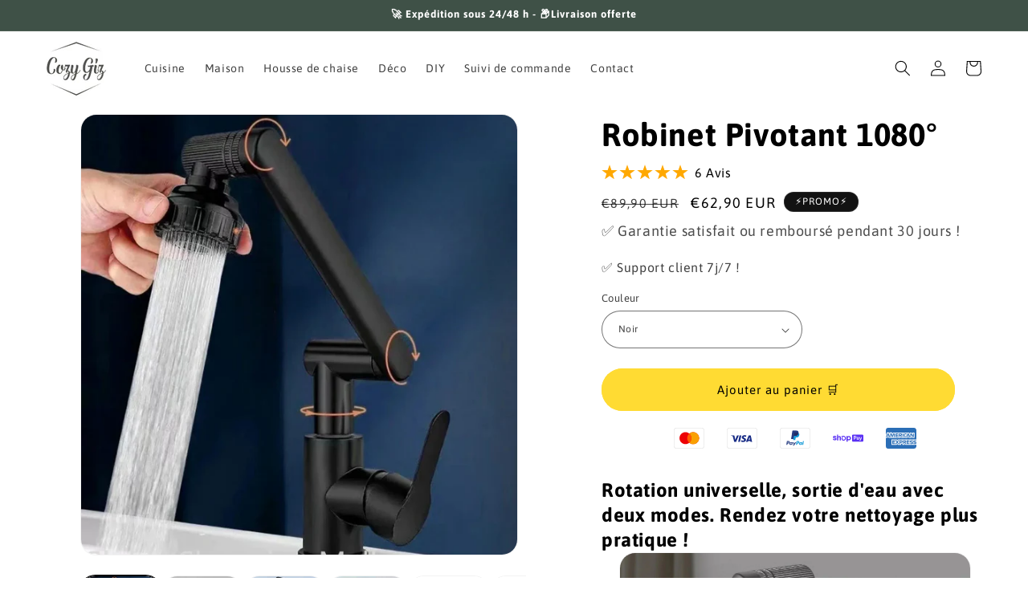

--- FILE ---
content_type: text/html; charset=utf-8
request_url: https://cozygiz.com/products/robinet-pivotant
body_size: 54037
content:
<!doctype html>
<html class="no-js" lang="fr">
  <head>
    <meta charset="utf-8">
    <meta http-equiv="X-UA-Compatible" content="IE=edge">
    <meta name="viewport" content="width=device-width,initial-scale=1">
    <meta name="theme-color" content="">
    <link rel="canonical" href="https://cozygiz.com/products/robinet-pivotant"><link rel="icon" type="image/png" href="//cozygiz.com/cdn/shop/files/Favicon_9a4a8e1d-5d74-4f13-85d8-82ad384fa17a.jpg?crop=center&height=32&v=1707837598&width=32"><link rel="preconnect" href="https://fonts.shopifycdn.com" crossorigin><title>
      Robinet rotatif pour cuisine et salle de bain
 &ndash; CozyGiz</title>

    
      <meta name="description" content="Robinet pivotant sur 3 parties afin de diriger le jet d&#39;eau dans toutes les directions. 2 modes de sortie d&#39;eau. Livraison offerte.">
    

    

<meta property="og:site_name" content="CozyGiz">
<meta property="og:url" content="https://cozygiz.com/products/robinet-pivotant">
<meta property="og:title" content="Robinet rotatif pour cuisine et salle de bain">
<meta property="og:type" content="product">
<meta property="og:description" content="Robinet pivotant sur 3 parties afin de diriger le jet d&#39;eau dans toutes les directions. 2 modes de sortie d&#39;eau. Livraison offerte."><meta property="og:image" content="http://cozygiz.com/cdn/shop/files/Swive1.jpg?v=1716898387">
  <meta property="og:image:secure_url" content="https://cozygiz.com/cdn/shop/files/Swive1.jpg?v=1716898387">
  <meta property="og:image:width" content="1464">
  <meta property="og:image:height" content="1475"><meta property="og:price:amount" content="62,90">
  <meta property="og:price:currency" content="EUR"><meta name="twitter:card" content="summary_large_image">
<meta name="twitter:title" content="Robinet rotatif pour cuisine et salle de bain">
<meta name="twitter:description" content="Robinet pivotant sur 3 parties afin de diriger le jet d&#39;eau dans toutes les directions. 2 modes de sortie d&#39;eau. Livraison offerte.">


    <script src="//cozygiz.com/cdn/shop/t/1/assets/constants.js?v=58251544750838685771706174265" defer="defer"></script>
    <script src="//cozygiz.com/cdn/shop/t/1/assets/pubsub.js?v=158357773527763999511706174278" defer="defer"></script>
    <script src="//cozygiz.com/cdn/shop/t/1/assets/global.js?v=40820548392383841591706174268" defer="defer"></script><script src="//cozygiz.com/cdn/shop/t/1/assets/animations.js?v=88693664871331136111706174238" defer="defer"></script><script>window.performance && window.performance.mark && window.performance.mark('shopify.content_for_header.start');</script><meta name="google-site-verification" content="7Eha7ttGHIzgZ-Qhh7UpZvl88PiblNCN0bi3Ew-c8dQ">
<meta id="shopify-digital-wallet" name="shopify-digital-wallet" content="/72180695304/digital_wallets/dialog">
<meta name="shopify-checkout-api-token" content="c97fdb7015edd687435df5f5b41d72b9">
<meta id="in-context-paypal-metadata" data-shop-id="72180695304" data-venmo-supported="false" data-environment="production" data-locale="fr_FR" data-paypal-v4="true" data-currency="EUR">
<link rel="alternate" type="application/json+oembed" href="https://cozygiz.com/products/robinet-pivotant.oembed">
<script async="async" src="/checkouts/internal/preloads.js?locale=fr-FR"></script>
<link rel="preconnect" href="https://shop.app" crossorigin="anonymous">
<script async="async" src="https://shop.app/checkouts/internal/preloads.js?locale=fr-FR&shop_id=72180695304" crossorigin="anonymous"></script>
<script id="apple-pay-shop-capabilities" type="application/json">{"shopId":72180695304,"countryCode":"FR","currencyCode":"EUR","merchantCapabilities":["supports3DS"],"merchantId":"gid:\/\/shopify\/Shop\/72180695304","merchantName":"CozyGiz","requiredBillingContactFields":["postalAddress","email"],"requiredShippingContactFields":["postalAddress","email"],"shippingType":"shipping","supportedNetworks":["visa","masterCard","amex","maestro"],"total":{"type":"pending","label":"CozyGiz","amount":"1.00"},"shopifyPaymentsEnabled":true,"supportsSubscriptions":true}</script>
<script id="shopify-features" type="application/json">{"accessToken":"c97fdb7015edd687435df5f5b41d72b9","betas":["rich-media-storefront-analytics"],"domain":"cozygiz.com","predictiveSearch":true,"shopId":72180695304,"locale":"fr"}</script>
<script>var Shopify = Shopify || {};
Shopify.shop = "9c2ba5-4.myshopify.com";
Shopify.locale = "fr";
Shopify.currency = {"active":"EUR","rate":"1.0"};
Shopify.country = "FR";
Shopify.theme = {"name":"Dawn","id":147880411400,"schema_name":"Dawn","schema_version":"12.0.0","theme_store_id":887,"role":"main"};
Shopify.theme.handle = "null";
Shopify.theme.style = {"id":null,"handle":null};
Shopify.cdnHost = "cozygiz.com/cdn";
Shopify.routes = Shopify.routes || {};
Shopify.routes.root = "/";</script>
<script type="module">!function(o){(o.Shopify=o.Shopify||{}).modules=!0}(window);</script>
<script>!function(o){function n(){var o=[];function n(){o.push(Array.prototype.slice.apply(arguments))}return n.q=o,n}var t=o.Shopify=o.Shopify||{};t.loadFeatures=n(),t.autoloadFeatures=n()}(window);</script>
<script>
  window.ShopifyPay = window.ShopifyPay || {};
  window.ShopifyPay.apiHost = "shop.app\/pay";
  window.ShopifyPay.redirectState = null;
</script>
<script id="shop-js-analytics" type="application/json">{"pageType":"product"}</script>
<script defer="defer" async type="module" src="//cozygiz.com/cdn/shopifycloud/shop-js/modules/v2/client.init-shop-cart-sync_BcDpqI9l.fr.esm.js"></script>
<script defer="defer" async type="module" src="//cozygiz.com/cdn/shopifycloud/shop-js/modules/v2/chunk.common_a1Rf5Dlz.esm.js"></script>
<script defer="defer" async type="module" src="//cozygiz.com/cdn/shopifycloud/shop-js/modules/v2/chunk.modal_Djra7sW9.esm.js"></script>
<script type="module">
  await import("//cozygiz.com/cdn/shopifycloud/shop-js/modules/v2/client.init-shop-cart-sync_BcDpqI9l.fr.esm.js");
await import("//cozygiz.com/cdn/shopifycloud/shop-js/modules/v2/chunk.common_a1Rf5Dlz.esm.js");
await import("//cozygiz.com/cdn/shopifycloud/shop-js/modules/v2/chunk.modal_Djra7sW9.esm.js");

  window.Shopify.SignInWithShop?.initShopCartSync?.({"fedCMEnabled":true,"windoidEnabled":true});

</script>
<script>
  window.Shopify = window.Shopify || {};
  if (!window.Shopify.featureAssets) window.Shopify.featureAssets = {};
  window.Shopify.featureAssets['shop-js'] = {"shop-cart-sync":["modules/v2/client.shop-cart-sync_BLrx53Hf.fr.esm.js","modules/v2/chunk.common_a1Rf5Dlz.esm.js","modules/v2/chunk.modal_Djra7sW9.esm.js"],"init-fed-cm":["modules/v2/client.init-fed-cm_C8SUwJ8U.fr.esm.js","modules/v2/chunk.common_a1Rf5Dlz.esm.js","modules/v2/chunk.modal_Djra7sW9.esm.js"],"shop-cash-offers":["modules/v2/client.shop-cash-offers_BBp_MjBM.fr.esm.js","modules/v2/chunk.common_a1Rf5Dlz.esm.js","modules/v2/chunk.modal_Djra7sW9.esm.js"],"shop-login-button":["modules/v2/client.shop-login-button_Dw6kG_iO.fr.esm.js","modules/v2/chunk.common_a1Rf5Dlz.esm.js","modules/v2/chunk.modal_Djra7sW9.esm.js"],"pay-button":["modules/v2/client.pay-button_BJDaAh68.fr.esm.js","modules/v2/chunk.common_a1Rf5Dlz.esm.js","modules/v2/chunk.modal_Djra7sW9.esm.js"],"shop-button":["modules/v2/client.shop-button_DBWL94V3.fr.esm.js","modules/v2/chunk.common_a1Rf5Dlz.esm.js","modules/v2/chunk.modal_Djra7sW9.esm.js"],"avatar":["modules/v2/client.avatar_BTnouDA3.fr.esm.js"],"init-windoid":["modules/v2/client.init-windoid_77FSIiws.fr.esm.js","modules/v2/chunk.common_a1Rf5Dlz.esm.js","modules/v2/chunk.modal_Djra7sW9.esm.js"],"init-shop-for-new-customer-accounts":["modules/v2/client.init-shop-for-new-customer-accounts_QoC3RJm9.fr.esm.js","modules/v2/client.shop-login-button_Dw6kG_iO.fr.esm.js","modules/v2/chunk.common_a1Rf5Dlz.esm.js","modules/v2/chunk.modal_Djra7sW9.esm.js"],"init-shop-email-lookup-coordinator":["modules/v2/client.init-shop-email-lookup-coordinator_D4ioGzPw.fr.esm.js","modules/v2/chunk.common_a1Rf5Dlz.esm.js","modules/v2/chunk.modal_Djra7sW9.esm.js"],"init-shop-cart-sync":["modules/v2/client.init-shop-cart-sync_BcDpqI9l.fr.esm.js","modules/v2/chunk.common_a1Rf5Dlz.esm.js","modules/v2/chunk.modal_Djra7sW9.esm.js"],"shop-toast-manager":["modules/v2/client.shop-toast-manager_B-eIbpHW.fr.esm.js","modules/v2/chunk.common_a1Rf5Dlz.esm.js","modules/v2/chunk.modal_Djra7sW9.esm.js"],"init-customer-accounts":["modules/v2/client.init-customer-accounts_BcBSUbIK.fr.esm.js","modules/v2/client.shop-login-button_Dw6kG_iO.fr.esm.js","modules/v2/chunk.common_a1Rf5Dlz.esm.js","modules/v2/chunk.modal_Djra7sW9.esm.js"],"init-customer-accounts-sign-up":["modules/v2/client.init-customer-accounts-sign-up_DvG__VHD.fr.esm.js","modules/v2/client.shop-login-button_Dw6kG_iO.fr.esm.js","modules/v2/chunk.common_a1Rf5Dlz.esm.js","modules/v2/chunk.modal_Djra7sW9.esm.js"],"shop-follow-button":["modules/v2/client.shop-follow-button_Dnx6fDH9.fr.esm.js","modules/v2/chunk.common_a1Rf5Dlz.esm.js","modules/v2/chunk.modal_Djra7sW9.esm.js"],"checkout-modal":["modules/v2/client.checkout-modal_BDH3MUqJ.fr.esm.js","modules/v2/chunk.common_a1Rf5Dlz.esm.js","modules/v2/chunk.modal_Djra7sW9.esm.js"],"shop-login":["modules/v2/client.shop-login_CV9Paj8R.fr.esm.js","modules/v2/chunk.common_a1Rf5Dlz.esm.js","modules/v2/chunk.modal_Djra7sW9.esm.js"],"lead-capture":["modules/v2/client.lead-capture_DGQOTB4e.fr.esm.js","modules/v2/chunk.common_a1Rf5Dlz.esm.js","modules/v2/chunk.modal_Djra7sW9.esm.js"],"payment-terms":["modules/v2/client.payment-terms_BQYK7nq4.fr.esm.js","modules/v2/chunk.common_a1Rf5Dlz.esm.js","modules/v2/chunk.modal_Djra7sW9.esm.js"]};
</script>
<script>(function() {
  var isLoaded = false;
  function asyncLoad() {
    if (isLoaded) return;
    isLoaded = true;
    var urls = ["https:\/\/satcb.greatappsfactory.com\/sticky.js?shop=9c2ba5-4.myshopify.com","https:\/\/api.fastbundle.co\/scripts\/src.js?shop=9c2ba5-4.myshopify.com","https:\/\/api.fastbundle.co\/scripts\/script_tag.js?shop=9c2ba5-4.myshopify.com","https:\/\/app-countdown-pro.carecart.io\/lib\/stockcountdown.js?shop=9c2ba5-4.myshopify.com","https:\/\/cdn.vstar.app\/static\/js\/thankyou.js?shop=9c2ba5-4.myshopify.com","https:\/\/tms.trackingmore.net\/static\/js\/checkout.js?shop=9c2ba5-4.myshopify.com","https:\/\/ecommerce.ordertracker.com\/orderstatus.js?shop=9c2ba5-4.myshopify.com"];
    for (var i = 0; i < urls.length; i++) {
      var s = document.createElement('script');
      s.type = 'text/javascript';
      s.async = true;
      s.src = urls[i];
      var x = document.getElementsByTagName('script')[0];
      x.parentNode.insertBefore(s, x);
    }
  };
  if(window.attachEvent) {
    window.attachEvent('onload', asyncLoad);
  } else {
    window.addEventListener('load', asyncLoad, false);
  }
})();</script>
<script id="__st">var __st={"a":72180695304,"offset":3600,"reqid":"be8f5c80-880b-4719-bf3e-885e61a10ca5-1769070496","pageurl":"cozygiz.com\/products\/robinet-pivotant","u":"e73a7cead690","p":"product","rtyp":"product","rid":8580947017992};</script>
<script>window.ShopifyPaypalV4VisibilityTracking = true;</script>
<script id="captcha-bootstrap">!function(){'use strict';const t='contact',e='account',n='new_comment',o=[[t,t],['blogs',n],['comments',n],[t,'customer']],c=[[e,'customer_login'],[e,'guest_login'],[e,'recover_customer_password'],[e,'create_customer']],r=t=>t.map((([t,e])=>`form[action*='/${t}']:not([data-nocaptcha='true']) input[name='form_type'][value='${e}']`)).join(','),a=t=>()=>t?[...document.querySelectorAll(t)].map((t=>t.form)):[];function s(){const t=[...o],e=r(t);return a(e)}const i='password',u='form_key',d=['recaptcha-v3-token','g-recaptcha-response','h-captcha-response',i],f=()=>{try{return window.sessionStorage}catch{return}},m='__shopify_v',_=t=>t.elements[u];function p(t,e,n=!1){try{const o=window.sessionStorage,c=JSON.parse(o.getItem(e)),{data:r}=function(t){const{data:e,action:n}=t;return t[m]||n?{data:e,action:n}:{data:t,action:n}}(c);for(const[e,n]of Object.entries(r))t.elements[e]&&(t.elements[e].value=n);n&&o.removeItem(e)}catch(o){console.error('form repopulation failed',{error:o})}}const l='form_type',E='cptcha';function T(t){t.dataset[E]=!0}const w=window,h=w.document,L='Shopify',v='ce_forms',y='captcha';let A=!1;((t,e)=>{const n=(g='f06e6c50-85a8-45c8-87d0-21a2b65856fe',I='https://cdn.shopify.com/shopifycloud/storefront-forms-hcaptcha/ce_storefront_forms_captcha_hcaptcha.v1.5.2.iife.js',D={infoText:'Protégé par hCaptcha',privacyText:'Confidentialité',termsText:'Conditions'},(t,e,n)=>{const o=w[L][v],c=o.bindForm;if(c)return c(t,g,e,D).then(n);var r;o.q.push([[t,g,e,D],n]),r=I,A||(h.body.append(Object.assign(h.createElement('script'),{id:'captcha-provider',async:!0,src:r})),A=!0)});var g,I,D;w[L]=w[L]||{},w[L][v]=w[L][v]||{},w[L][v].q=[],w[L][y]=w[L][y]||{},w[L][y].protect=function(t,e){n(t,void 0,e),T(t)},Object.freeze(w[L][y]),function(t,e,n,w,h,L){const[v,y,A,g]=function(t,e,n){const i=e?o:[],u=t?c:[],d=[...i,...u],f=r(d),m=r(i),_=r(d.filter((([t,e])=>n.includes(e))));return[a(f),a(m),a(_),s()]}(w,h,L),I=t=>{const e=t.target;return e instanceof HTMLFormElement?e:e&&e.form},D=t=>v().includes(t);t.addEventListener('submit',(t=>{const e=I(t);if(!e)return;const n=D(e)&&!e.dataset.hcaptchaBound&&!e.dataset.recaptchaBound,o=_(e),c=g().includes(e)&&(!o||!o.value);(n||c)&&t.preventDefault(),c&&!n&&(function(t){try{if(!f())return;!function(t){const e=f();if(!e)return;const n=_(t);if(!n)return;const o=n.value;o&&e.removeItem(o)}(t);const e=Array.from(Array(32),(()=>Math.random().toString(36)[2])).join('');!function(t,e){_(t)||t.append(Object.assign(document.createElement('input'),{type:'hidden',name:u})),t.elements[u].value=e}(t,e),function(t,e){const n=f();if(!n)return;const o=[...t.querySelectorAll(`input[type='${i}']`)].map((({name:t})=>t)),c=[...d,...o],r={};for(const[a,s]of new FormData(t).entries())c.includes(a)||(r[a]=s);n.setItem(e,JSON.stringify({[m]:1,action:t.action,data:r}))}(t,e)}catch(e){console.error('failed to persist form',e)}}(e),e.submit())}));const S=(t,e)=>{t&&!t.dataset[E]&&(n(t,e.some((e=>e===t))),T(t))};for(const o of['focusin','change'])t.addEventListener(o,(t=>{const e=I(t);D(e)&&S(e,y())}));const B=e.get('form_key'),M=e.get(l),P=B&&M;t.addEventListener('DOMContentLoaded',(()=>{const t=y();if(P)for(const e of t)e.elements[l].value===M&&p(e,B);[...new Set([...A(),...v().filter((t=>'true'===t.dataset.shopifyCaptcha))])].forEach((e=>S(e,t)))}))}(h,new URLSearchParams(w.location.search),n,t,e,['guest_login'])})(!1,!0)}();</script>
<script integrity="sha256-4kQ18oKyAcykRKYeNunJcIwy7WH5gtpwJnB7kiuLZ1E=" data-source-attribution="shopify.loadfeatures" defer="defer" src="//cozygiz.com/cdn/shopifycloud/storefront/assets/storefront/load_feature-a0a9edcb.js" crossorigin="anonymous"></script>
<script crossorigin="anonymous" defer="defer" src="//cozygiz.com/cdn/shopifycloud/storefront/assets/shopify_pay/storefront-65b4c6d7.js?v=20250812"></script>
<script data-source-attribution="shopify.dynamic_checkout.dynamic.init">var Shopify=Shopify||{};Shopify.PaymentButton=Shopify.PaymentButton||{isStorefrontPortableWallets:!0,init:function(){window.Shopify.PaymentButton.init=function(){};var t=document.createElement("script");t.src="https://cozygiz.com/cdn/shopifycloud/portable-wallets/latest/portable-wallets.fr.js",t.type="module",document.head.appendChild(t)}};
</script>
<script data-source-attribution="shopify.dynamic_checkout.buyer_consent">
  function portableWalletsHideBuyerConsent(e){var t=document.getElementById("shopify-buyer-consent"),n=document.getElementById("shopify-subscription-policy-button");t&&n&&(t.classList.add("hidden"),t.setAttribute("aria-hidden","true"),n.removeEventListener("click",e))}function portableWalletsShowBuyerConsent(e){var t=document.getElementById("shopify-buyer-consent"),n=document.getElementById("shopify-subscription-policy-button");t&&n&&(t.classList.remove("hidden"),t.removeAttribute("aria-hidden"),n.addEventListener("click",e))}window.Shopify?.PaymentButton&&(window.Shopify.PaymentButton.hideBuyerConsent=portableWalletsHideBuyerConsent,window.Shopify.PaymentButton.showBuyerConsent=portableWalletsShowBuyerConsent);
</script>
<script data-source-attribution="shopify.dynamic_checkout.cart.bootstrap">document.addEventListener("DOMContentLoaded",(function(){function t(){return document.querySelector("shopify-accelerated-checkout-cart, shopify-accelerated-checkout")}if(t())Shopify.PaymentButton.init();else{new MutationObserver((function(e,n){t()&&(Shopify.PaymentButton.init(),n.disconnect())})).observe(document.body,{childList:!0,subtree:!0})}}));
</script>
<script id='scb4127' type='text/javascript' async='' src='https://cozygiz.com/cdn/shopifycloud/privacy-banner/storefront-banner.js'></script><link id="shopify-accelerated-checkout-styles" rel="stylesheet" media="screen" href="https://cozygiz.com/cdn/shopifycloud/portable-wallets/latest/accelerated-checkout-backwards-compat.css" crossorigin="anonymous">
<style id="shopify-accelerated-checkout-cart">
        #shopify-buyer-consent {
  margin-top: 1em;
  display: inline-block;
  width: 100%;
}

#shopify-buyer-consent.hidden {
  display: none;
}

#shopify-subscription-policy-button {
  background: none;
  border: none;
  padding: 0;
  text-decoration: underline;
  font-size: inherit;
  cursor: pointer;
}

#shopify-subscription-policy-button::before {
  box-shadow: none;
}

      </style>
<script id="sections-script" data-sections="header" defer="defer" src="//cozygiz.com/cdn/shop/t/1/compiled_assets/scripts.js?v=825"></script>
<script>window.performance && window.performance.mark && window.performance.mark('shopify.content_for_header.end');</script>


    <style data-shopify>
      @font-face {
  font-family: Asap;
  font-weight: 400;
  font-style: normal;
  font-display: swap;
  src: url("//cozygiz.com/cdn/fonts/asap/asap_n4.994be5d5211fe3b2dda4ebd41cf2b04f4dfe140e.woff2") format("woff2"),
       url("//cozygiz.com/cdn/fonts/asap/asap_n4.e7f26429238df8651924f4a97a5e9467c7cf683b.woff") format("woff");
}

      @font-face {
  font-family: Asap;
  font-weight: 700;
  font-style: normal;
  font-display: swap;
  src: url("//cozygiz.com/cdn/fonts/asap/asap_n7.3209f7e23b2ef01c793f40c7556e6532b06b5f1e.woff2") format("woff2"),
       url("//cozygiz.com/cdn/fonts/asap/asap_n7.b0a0b6deb369ccc0b973a1d12f3530d5e4373c77.woff") format("woff");
}

      @font-face {
  font-family: Asap;
  font-weight: 400;
  font-style: italic;
  font-display: swap;
  src: url("//cozygiz.com/cdn/fonts/asap/asap_i4.3c59c01b158892bd0ef8b61bc7f081c23ae9b42e.woff2") format("woff2"),
       url("//cozygiz.com/cdn/fonts/asap/asap_i4.014f2bc4fda2741d520d341143cf61b2d5e0d21e.woff") format("woff");
}

      @font-face {
  font-family: Asap;
  font-weight: 700;
  font-style: italic;
  font-display: swap;
  src: url("//cozygiz.com/cdn/fonts/asap/asap_i7.54957565625fd1dffc964521d01f3da61e596089.woff2") format("woff2"),
       url("//cozygiz.com/cdn/fonts/asap/asap_i7.98e2b88b25225290e9c09e36eb54e243fd11491f.woff") format("woff");
}

      @font-face {
  font-family: Asap;
  font-weight: 700;
  font-style: normal;
  font-display: swap;
  src: url("//cozygiz.com/cdn/fonts/asap/asap_n7.3209f7e23b2ef01c793f40c7556e6532b06b5f1e.woff2") format("woff2"),
       url("//cozygiz.com/cdn/fonts/asap/asap_n7.b0a0b6deb369ccc0b973a1d12f3530d5e4373c77.woff") format("woff");
}


      
        :root,
        .color-background-1 {
          --color-background: 255,255,255;
        
          --gradient-background: #ffffff;
        

        

        --color-foreground: 0,0,0;
        --color-background-contrast: 191,191,191;
        --color-shadow: 0,0,0;
        --color-button: 255,219,51;
        --color-button-text: 0,0,0;
        --color-secondary-button: 255,255,255;
        --color-secondary-button-text: 63,81,71;
        --color-link: 63,81,71;
        --color-badge-foreground: 0,0,0;
        --color-badge-background: 255,255,255;
        --color-badge-border: 0,0,0;
        --payment-terms-background-color: rgb(255 255 255);
      }
      
        
        .color-background-2 {
          --color-background: 243,243,243;
        
          --gradient-background: #f3f3f3;
        

        

        --color-foreground: 0,0,0;
        --color-background-contrast: 179,179,179;
        --color-shadow: 18,18,18;
        --color-button: 63,81,71;
        --color-button-text: 0,0,0;
        --color-secondary-button: 243,243,243;
        --color-secondary-button-text: 63,81,71;
        --color-link: 63,81,71;
        --color-badge-foreground: 0,0,0;
        --color-badge-background: 243,243,243;
        --color-badge-border: 0,0,0;
        --payment-terms-background-color: rgb(243 243 243);
      }
      
        
        .color-inverse {
          --color-background: 36,40,51;
        
          --gradient-background: #242833;
        

        

        --color-foreground: 255,255,255;
        --color-background-contrast: 47,52,66;
        --color-shadow: 18,18,18;
        --color-button: 255,255,255;
        --color-button-text: 0,0,0;
        --color-secondary-button: 36,40,51;
        --color-secondary-button-text: 255,255,255;
        --color-link: 255,255,255;
        --color-badge-foreground: 255,255,255;
        --color-badge-background: 36,40,51;
        --color-badge-border: 255,255,255;
        --payment-terms-background-color: rgb(36 40 51);
      }
      
        
        .color-accent-1 {
          --color-background: 18,18,18;
        
          --gradient-background: #121212;
        

        

        --color-foreground: 255,255,255;
        --color-background-contrast: 146,146,146;
        --color-shadow: 18,18,18;
        --color-button: 255,255,255;
        --color-button-text: 18,18,18;
        --color-secondary-button: 18,18,18;
        --color-secondary-button-text: 255,255,255;
        --color-link: 255,255,255;
        --color-badge-foreground: 255,255,255;
        --color-badge-background: 18,18,18;
        --color-badge-border: 255,255,255;
        --payment-terms-background-color: rgb(18 18 18);
      }
      
        
        .color-accent-2 {
          --color-background: 51,79,180;
        
          --gradient-background: #334fb4;
        

        

        --color-foreground: 255,255,255;
        --color-background-contrast: 23,35,81;
        --color-shadow: 18,18,18;
        --color-button: 255,255,255;
        --color-button-text: 51,79,180;
        --color-secondary-button: 51,79,180;
        --color-secondary-button-text: 255,255,255;
        --color-link: 255,255,255;
        --color-badge-foreground: 255,255,255;
        --color-badge-background: 51,79,180;
        --color-badge-border: 255,255,255;
        --payment-terms-background-color: rgb(51 79 180);
      }
      
        
        .color-scheme-f5f51d31-8c90-42db-9389-fd8367a145c3 {
          --color-background: 63,81,71;
        
          --gradient-background: #3f5147;
        

        

        --color-foreground: 255,255,255;
        --color-background-contrast: 7,9,8;
        --color-shadow: 0,0,0;
        --color-button: 63,81,71;
        --color-button-text: 0,0,0;
        --color-secondary-button: 63,81,71;
        --color-secondary-button-text: 0,0,0;
        --color-link: 0,0,0;
        --color-badge-foreground: 255,255,255;
        --color-badge-background: 63,81,71;
        --color-badge-border: 255,255,255;
        --payment-terms-background-color: rgb(63 81 71);
      }
      
        
        .color-scheme-4875a84d-4be2-4c12-9288-ad9c3db794ed {
          --color-background: 194,25,25;
        
          --gradient-background: #c21919;
        

        

        --color-foreground: 255,255,255;
        --color-background-contrast: 81,10,10;
        --color-shadow: 37,37,37;
        --color-button: 194,25,25;
        --color-button-text: 194,25,25;
        --color-secondary-button: 194,25,25;
        --color-secondary-button-text: 194,25,25;
        --color-link: 194,25,25;
        --color-badge-foreground: 255,255,255;
        --color-badge-background: 194,25,25;
        --color-badge-border: 255,255,255;
        --payment-terms-background-color: rgb(194 25 25);
      }
      
        
        .color-scheme-b857fabc-285c-411c-aae8-eadfd7d538df {
          --color-background: 63,81,71;
        
          --gradient-background: #3f5147;
        

        

        --color-foreground: 255,255,255;
        --color-background-contrast: 7,9,8;
        --color-shadow: 255,255,255;
        --color-button: 255,255,255;
        --color-button-text: 0,0,0;
        --color-secondary-button: 63,81,71;
        --color-secondary-button-text: 0,0,0;
        --color-link: 0,0,0;
        --color-badge-foreground: 255,255,255;
        --color-badge-background: 63,81,71;
        --color-badge-border: 255,255,255;
        --payment-terms-background-color: rgb(63 81 71);
      }
      

      body, .color-background-1, .color-background-2, .color-inverse, .color-accent-1, .color-accent-2, .color-scheme-f5f51d31-8c90-42db-9389-fd8367a145c3, .color-scheme-4875a84d-4be2-4c12-9288-ad9c3db794ed, .color-scheme-b857fabc-285c-411c-aae8-eadfd7d538df {
        color: rgba(var(--color-foreground), 0.75);
        background-color: rgb(var(--color-background));
      }

      :root {
        --font-body-family: Asap, sans-serif;
        --font-body-style: normal;
        --font-body-weight: 400;
        --font-body-weight-bold: 700;

        --font-heading-family: Asap, sans-serif;
        --font-heading-style: normal;
        --font-heading-weight: 700;

        --font-body-scale: 1.0;
        --font-heading-scale: 1.0;

        --media-padding: px;
        --media-border-opacity: 0.05;
        --media-border-width: 1px;
        --media-radius: 20px;
        --media-shadow-opacity: 0.0;
        --media-shadow-horizontal-offset: 0px;
        --media-shadow-vertical-offset: 4px;
        --media-shadow-blur-radius: 5px;
        --media-shadow-visible: 0;

        --page-width: 130rem;
        --page-width-margin: 0rem;

        --product-card-image-padding: 0.0rem;
        --product-card-corner-radius: 0.0rem;
        --product-card-text-alignment: left;
        --product-card-border-width: 0.0rem;
        --product-card-border-opacity: 0.1;
        --product-card-shadow-opacity: 0.0;
        --product-card-shadow-visible: 0;
        --product-card-shadow-horizontal-offset: 0.0rem;
        --product-card-shadow-vertical-offset: 0.4rem;
        --product-card-shadow-blur-radius: 0.5rem;

        --collection-card-image-padding: 0.0rem;
        --collection-card-corner-radius: 0.0rem;
        --collection-card-text-alignment: left;
        --collection-card-border-width: 0.0rem;
        --collection-card-border-opacity: 0.1;
        --collection-card-shadow-opacity: 0.0;
        --collection-card-shadow-visible: 0;
        --collection-card-shadow-horizontal-offset: 0.0rem;
        --collection-card-shadow-vertical-offset: 0.4rem;
        --collection-card-shadow-blur-radius: 0.5rem;

        --blog-card-image-padding: 0.0rem;
        --blog-card-corner-radius: 4.0rem;
        --blog-card-text-alignment: left;
        --blog-card-border-width: 0.0rem;
        --blog-card-border-opacity: 0.1;
        --blog-card-shadow-opacity: 0.0;
        --blog-card-shadow-visible: 0;
        --blog-card-shadow-horizontal-offset: 0.0rem;
        --blog-card-shadow-vertical-offset: 0.4rem;
        --blog-card-shadow-blur-radius: 0.5rem;

        --badge-corner-radius: 4.0rem;

        --popup-border-width: 1px;
        --popup-border-opacity: 0.1;
        --popup-corner-radius: 40px;
        --popup-shadow-opacity: 0.05;
        --popup-shadow-horizontal-offset: 0px;
        --popup-shadow-vertical-offset: 4px;
        --popup-shadow-blur-radius: 5px;

        --drawer-border-width: 1px;
        --drawer-border-opacity: 0.1;
        --drawer-shadow-opacity: 0.0;
        --drawer-shadow-horizontal-offset: 0px;
        --drawer-shadow-vertical-offset: 4px;
        --drawer-shadow-blur-radius: 5px;

        --spacing-sections-desktop: 0px;
        --spacing-sections-mobile: 0px;

        --grid-desktop-vertical-spacing: 8px;
        --grid-desktop-horizontal-spacing: 8px;
        --grid-mobile-vertical-spacing: 4px;
        --grid-mobile-horizontal-spacing: 4px;

        --text-boxes-border-opacity: 0.1;
        --text-boxes-border-width: 0px;
        --text-boxes-radius: 40px;
        --text-boxes-shadow-opacity: 0.0;
        --text-boxes-shadow-visible: 0;
        --text-boxes-shadow-horizontal-offset: 0px;
        --text-boxes-shadow-vertical-offset: 4px;
        --text-boxes-shadow-blur-radius: 5px;

        --buttons-radius: 40px;
        --buttons-radius-outset: 44px;
        --buttons-border-width: 4px;
        --buttons-border-opacity: 1.0;
        --buttons-shadow-opacity: 0.0;
        --buttons-shadow-visible: 0;
        --buttons-shadow-horizontal-offset: 0px;
        --buttons-shadow-vertical-offset: 4px;
        --buttons-shadow-blur-radius: 5px;
        --buttons-border-offset: 0.3px;

        --inputs-radius: 40px;
        --inputs-border-width: 1px;
        --inputs-border-opacity: 0.55;
        --inputs-shadow-opacity: 0.0;
        --inputs-shadow-horizontal-offset: 0px;
        --inputs-margin-offset: 0px;
        --inputs-shadow-vertical-offset: 4px;
        --inputs-shadow-blur-radius: 5px;
        --inputs-radius-outset: 41px;

        --variant-pills-radius: 40px;
        --variant-pills-border-width: 1px;
        --variant-pills-border-opacity: 0.55;
        --variant-pills-shadow-opacity: 0.0;
        --variant-pills-shadow-horizontal-offset: 0px;
        --variant-pills-shadow-vertical-offset: 4px;
        --variant-pills-shadow-blur-radius: 5px;
      }

      *,
      *::before,
      *::after {
        box-sizing: inherit;
      }

      html {
        box-sizing: border-box;
        font-size: calc(var(--font-body-scale) * 62.5%);
        height: 100%;
      }

      body {
        display: grid;
        grid-template-rows: auto auto 1fr auto;
        grid-template-columns: 100%;
        min-height: 100%;
        margin: 0;
        font-size: 1.5rem;
        letter-spacing: 0.06rem;
        line-height: calc(1 + 0.8 / var(--font-body-scale));
        font-family: var(--font-body-family);
        font-style: var(--font-body-style);
        font-weight: var(--font-body-weight);
      }

      @media screen and (min-width: 750px) {
        body {
          font-size: 1.6rem;
        }
      }
    </style>

    <link href="//cozygiz.com/cdn/shop/t/1/assets/base.css?v=22615539281115885671706174239" rel="stylesheet" type="text/css" media="all" />
<link rel="preload" as="font" href="//cozygiz.com/cdn/fonts/asap/asap_n4.994be5d5211fe3b2dda4ebd41cf2b04f4dfe140e.woff2" type="font/woff2" crossorigin><link rel="preload" as="font" href="//cozygiz.com/cdn/fonts/asap/asap_n7.3209f7e23b2ef01c793f40c7556e6532b06b5f1e.woff2" type="font/woff2" crossorigin><link href="//cozygiz.com/cdn/shop/t/1/assets/component-localization-form.css?v=143319823105703127341706174254" rel="stylesheet" type="text/css" media="all" />
      <script src="//cozygiz.com/cdn/shop/t/1/assets/localization-form.js?v=161644695336821385561706174270" defer="defer"></script><link
        rel="stylesheet"
        href="//cozygiz.com/cdn/shop/t/1/assets/component-predictive-search.css?v=118923337488134913561706174258"
        media="print"
        onload="this.media='all'"
      ><script>
      document.documentElement.className = document.documentElement.className.replace('no-js', 'js');
      if (Shopify.designMode) {
        document.documentElement.classList.add('shopify-design-mode');
      }
    </script>

<!-- Pinterest Tag -->
<script>
!function(e){if(!window.pintrk){window.pintrk = function () {
window.pintrk.queue.push(Array.prototype.slice.call(arguments))};var
  n=window.pintrk;n.queue=[],n.version="3.0";var
  t=document.createElement("script");t.async=!0,t.src=e;var
  r=document.getElementsByTagName("script")[0];
  r.parentNode.insertBefore(t,r)}}("https://s.pinimg.com/ct/core.js");
pintrk('load', '2613894285919', {em: '<user_email_address>'});
pintrk('page');
</script>
<noscript>
<img height="1" width="1" style="display:none;" alt=""
  src="https://ct.pinterest.com/v3/?event=init&tid=2613894285919&pd[em]=<hashed_email_address>&noscript=1" />
</noscript>
<script>
pintrk('track', 'pagevisit', {
event_id: 'eventId0001',
line_items: [
{
product_id: '1414',
product_category: 'default'
}
]
});
</script>


    
<!-- end Pinterest Tag -->

    

    
  <!-- BEGIN app block: shopify://apps/fbp-fast-bundle/blocks/fast_bundle/9e87fbe2-9041-4c23-acf5-322413994cef -->
  <!-- BEGIN app snippet: fast_bundle -->




<script>
    if (Math.random() < 0.05) {
      window.FastBundleRenderTimestamp = Date.now();
    }
    const newBaseUrl = 'https://sdk.fastbundle.co'
    const apiURL = 'https://api.fastbundle.co'
    const rbrAppUrl = `${newBaseUrl}/{version}/main.min.js`
    const rbrVendorUrl = `${newBaseUrl}/{version}/vendor.js`
    const rbrCartUrl = `${apiURL}/scripts/cart.js`
    const rbrStyleUrl = `${newBaseUrl}/{version}/main.min.css`

    const legacyRbrAppUrl = `${apiURL}/react-src/static/js/main.min.js`
    const legacyRbrStyleUrl = `${apiURL}/react-src/static/css/main.min.css`

    const previousScriptLoaded = Boolean(document.querySelectorAll(`script[src*="${newBaseUrl}"]`).length)
    const previousLegacyScriptLoaded = Boolean(document.querySelectorAll(`script[src*="${legacyRbrAppUrl}"]`).length)

    if (!(previousScriptLoaded || previousLegacyScriptLoaded)) {
        const FastBundleConf = {"enable_bap_modal":false,"frontend_version":"1.22.09","storefront_record_submitted":true,"use_shopify_prices":false,"currencies":[{"id":1564622327,"code":"CAD","conversion_fee":1.0,"roundup_number":0.0,"rounding_enabled":true},{"id":1564622328,"code":"CHF","conversion_fee":1.0,"roundup_number":0.0,"rounding_enabled":true},{"id":1564622329,"code":"EUR","conversion_fee":1.0,"roundup_number":0.95,"rounding_enabled":true},{"id":1564622330,"code":"GBP","conversion_fee":1.0,"roundup_number":0.0,"rounding_enabled":true},{"id":1564622331,"code":"USD","conversion_fee":1.0,"roundup_number":0.0,"rounding_enabled":true}],"is_active":true,"override_product_page_forms":true,"allow_funnel":true,"translations":[{"id":1118355,"key":"add","value":"Ajoutez","locale_code":"fr","model":"shop","object_id":47380},{"id":1118360,"key":"add_bundle","value":"Ajouter un lot","locale_code":"fr","model":"shop","object_id":47380},{"id":1118358,"key":"added","value":"Ajouté!","locale_code":"fr","model":"shop","object_id":47380},{"id":1118359,"key":"added_","value":"Ajouté","locale_code":"fr","model":"shop","object_id":47380},{"id":1118364,"key":"added_items","value":"Ajoutez des articles","locale_code":"fr","model":"shop","object_id":47380},{"id":1118365,"key":"added_to_product_list","value":"Ajouté à la liste des produits","locale_code":"fr","model":"shop","object_id":47380},{"id":1118361,"key":"add_items","value":"Veuillez ajouter des articles","locale_code":"fr","model":"shop","object_id":47380},{"id":1118356,"key":"add_to_cart","value":" AJOUTER AU PANIER","locale_code":"fr","model":"shop","object_id":47380},{"id":1118366,"key":"apply_discount","value":"Le rabais sera appliqué dans le panier","locale_code":"fr","model":"shop","object_id":47380},{"id":1118367,"key":"badge_price_description","value":"Sauvegarder {discount}!","locale_code":"fr","model":"shop","object_id":47380},{"id":1118369,"key":"bap_modal_sub_title_without_variant","value":"Passez en revue les cases ci-dessous et cliquez sur le bouton pour réparer le panier.","locale_code":"fr","model":"shop","object_id":47380},{"id":1118368,"key":"bap_modal_sub_title_with_variant","value":"Passez en revue les cases ci-dessous, sélectionnez la variante appropriée pour chaque produit inclus et cliquez sur le bouton pour corriger le panier.","locale_code":"fr","model":"shop","object_id":47380},{"id":1118370,"key":"bap_modal_title","value":"{product_name} est un lot qui comprend  {num_of_products} produits. Ce produit sera remplacé par ses produits inclus.","locale_code":"fr","model":"shop","object_id":47380},{"id":1118371,"key":"builder_added_count","value":"{num_added}/{num_must_add} ajouté","locale_code":"fr","model":"shop","object_id":47380},{"id":1118372,"key":"builder_count_error","value":"Vous devez ajouter {quantity} autres éléments des catégories ci-dessus.","locale_code":"fr","model":"shop","object_id":47380},{"id":1118357,"key":"bundleBuilder_added","value":"ajouté","locale_code":"fr","model":"shop","object_id":47380},{"id":1118373,"key":"bundle_not_available","value":"Le lot n'est pas disponible","locale_code":"fr","model":"shop","object_id":47380},{"id":1118374,"key":"buy_all","value":"Tout acheter","locale_code":"fr","model":"shop","object_id":47380},{"id":1118375,"key":"bxgy_btn_title","value":"Ajouter au panier","locale_code":"fr","model":"shop","object_id":47380},{"id":1118376,"key":"cancel","value":"Annuler","locale_code":"fr","model":"shop","object_id":47380},{"id":1118377,"key":"capacity_is_over","value":"Article non ajouté. Vous avez déjà ajouté le nombre requis de produits de cette catégorie.","locale_code":"fr","model":"shop","object_id":47380},{"id":1118381,"key":"choose_items_to_buy","value":"Choisissez les articles à acheter ensemble.","locale_code":"fr","model":"shop","object_id":47380},{"id":1118378,"key":"collection","value":"catégorie","locale_code":"fr","model":"shop","object_id":47380},{"id":1118379,"key":"collection_btn_title","value":"Ajouter la sélection au panier","locale_code":"fr","model":"shop","object_id":47380},{"id":1118380,"key":"collection_item","value":"Ajouter {quantity} éléments  {collection} de la catégorie","locale_code":"fr","model":"shop","object_id":47380},{"id":1118382,"key":"copied","value":"Copié!","locale_code":"fr","model":"shop","object_id":47380},{"id":1118383,"key":"copy_code","value":"Copier le code","locale_code":"fr","model":"shop","object_id":47380},{"id":1118384,"key":"days","value":"Jours","locale_code":"fr","model":"shop","object_id":47380},{"id":1118385,"key":"discount_applied","value":"{discount} réduction appliquée","locale_code":"fr","model":"shop","object_id":47380},{"id":1118386,"key":"discount_card_desc","value":"Entrez le code de réduction ci-dessous s'il n'est pas inclus lors du paiement.","locale_code":"fr","model":"shop","object_id":47380},{"id":1118387,"key":"discount_card_discount","value":"Code de réduction:","locale_code":"fr","model":"shop","object_id":47380},{"id":1118454,"key":"discount_is_applied","value":"la remise est appliquée sur les produits sélectionnés.","locale_code":"fr","model":"shop","object_id":47380},{"id":1118388,"key":"fix_cart","value":"Mettre à jour votre panier","locale_code":"fr","model":"shop","object_id":47380},{"id":1118389,"key":"free","value":"Gratuit","locale_code":"fr","model":"shop","object_id":47380},{"id":1118390,"key":"free_gift","value":"Cadeau gratuit","locale_code":"fr","model":"shop","object_id":47380},{"id":1118391,"key":"free_gift_applied","value":"Cadeau gratuit appliqué","locale_code":"fr","model":"shop","object_id":47380},{"id":1118392,"key":"free_shipping","value":"Free Shipping","locale_code":"fr","model":"shop","object_id":47380},{"id":1118393,"key":"funnel_alert","value":"Cet article est déjà dans votre panier.","locale_code":"fr","model":"shop","object_id":47380},{"id":1118394,"key":"funnel_button_description","value":"Achetez ce pack | Sauvegarder {discount}","locale_code":"fr","model":"shop","object_id":47380},{"id":1118395,"key":"funnel_discount_description","value":"Sauvegarder {discount}","locale_code":"fr","model":"shop","object_id":47380},{"id":1118396,"key":"funnel_popup_title","value":"Complétez votre panier avec ce pack et économisez","locale_code":"fr","model":"shop","object_id":47380},{"id":1118397,"key":"get_free_gift","value":"Recevez ces cadeaux gratuits","locale_code":"fr","model":"shop","object_id":47380},{"id":1118398,"key":"go_to_bundle_builder","value":"Accédez au générateur de lot","locale_code":"fr","model":"shop","object_id":47380},{"id":1118450,"key":"have_not_selected","value":"Vous n'avez encore sélectionné aucun élément","locale_code":"fr","model":"shop","object_id":47380},{"id":1118451,"key":"have_selected","value":"You have selected {quantity} articles","locale_code":"fr","model":"shop","object_id":47380},{"id":1118400,"key":"hide","value":"Cacher","locale_code":"fr","model":"shop","object_id":47380},{"id":1118399,"key":"hours","value":"Heure","locale_code":"fr","model":"shop","object_id":47380},{"id":1118401,"key":"includes_free_shipping","value":"Comprend la livraison gratuite","locale_code":"fr","model":"shop","object_id":47380},{"id":1118452,"key":"item","value":"Article","locale_code":"fr","model":"shop","object_id":47380},{"id":1118362,"key":"items","value":"articles","locale_code":"fr","model":"shop","object_id":47380},{"id":1118402,"key":"items_not_found","value":"Aucun élément correspondant trouvé","locale_code":"fr","model":"shop","object_id":47380},{"id":1118403,"key":"items_selected","value":"éléments sélectionnés","locale_code":"fr","model":"shop","object_id":47380},{"id":1118404,"key":"min","value":"Min","locale_code":"fr","model":"shop","object_id":47380},{"id":1118405,"key":"mix_btn_title","value":"Ajouter la sélection au panier","locale_code":"fr","model":"shop","object_id":47380},{"id":1118406,"key":"multiple_items_funnel_alert","value":"Certains articles sont déjà dans le panier","locale_code":"fr","model":"shop","object_id":47380},{"id":1118449,"key":"no","value":"Non","locale_code":"fr","model":"shop","object_id":47380},{"id":1118407,"key":"no_item_selected","value":"Aucun article sélectionné !","locale_code":"fr","model":"shop","object_id":47380},{"id":1118408,"key":"not_enough","value":"inventaire insuffisant","locale_code":"fr","model":"shop","object_id":47380},{"id":1118363,"key":"off","value":"désactivé","locale_code":"fr","model":"shop","object_id":47380},{"id":1118409,"key":"offer_ends","value":"Cette offre se termine dans","locale_code":"fr","model":"shop","object_id":47380},{"id":1118448,"key":"one_time_purchase","value":"Achat en un click","locale_code":"fr","model":"shop","object_id":47380},{"id":1118410,"key":"Please_add_product_from_collections","value":"Veuillez ajouter un produit des catégories","locale_code":"fr","model":"shop","object_id":47380},{"id":1118411,"key":"price_description","value":"Ajouter le lot au panier | Sauvegarder {discount}","locale_code":"fr","model":"shop","object_id":47380},{"id":1118412,"key":"price_description_setPrice","value":"Ajouter au panier pour {final_price}","locale_code":"fr","model":"shop","object_id":47380},{"id":1118413,"key":"product","value":"produit","locale_code":"fr","model":"shop","object_id":47380},{"id":1118414,"key":"products","value":"produits","locale_code":"fr","model":"shop","object_id":47380},{"id":1118415,"key":"quantity","value":"Quantité","locale_code":"fr","model":"shop","object_id":47380},{"id":1118416,"key":"remove","value":"Retirer","locale_code":"fr","model":"shop","object_id":47380},{"id":1118417,"key":"remove_from_cart","value":"Supprimer du panier","locale_code":"fr","model":"shop","object_id":47380},{"id":1118418,"key":"required_tooltip","value":"Ce produit est obligatoire et ne peut être désélectionné","locale_code":"fr","model":"shop","object_id":47380},{"id":1118419,"key":"save","value":"Sauvegarder","locale_code":"fr","model":"shop","object_id":47380},{"id":1118457,"key":"save_more","value":"Ajouter {range} pour économiser davantage","locale_code":"fr","model":"shop","object_id":47380},{"id":1118421,"key":"search_product","value":"Recherche de produits","locale_code":"fr","model":"shop","object_id":47380},{"id":1118420,"key":"sec","value":"Sec","locale_code":"fr","model":"shop","object_id":47380},{"id":1118422,"key":"see_less","value":"Voir moins","locale_code":"fr","model":"shop","object_id":47380},{"id":1118423,"key":"see_more_details","value":"Voir plus de détails","locale_code":"fr","model":"shop","object_id":47380},{"id":1118424,"key":"select_all","value":"Tous les produits","locale_code":"fr","model":"shop","object_id":47380},{"id":1118425,"key":"select_all_variants","value":"Sélectionnez toutes les variantes","locale_code":"fr","model":"shop","object_id":47380},{"id":1118427,"key":"select_all_variants_correctly","value":"Sélectionnez correctement toutes les variantes","locale_code":"fr","model":"shop","object_id":47380},{"id":1118426,"key":"select_at_least","value":"Vous devez sélectionner au moins {minQty} articles","locale_code":"fr","model":"shop","object_id":47380},{"id":1118453,"key":"select_at_least_min_qty","value":"Sélectionnez au moins {min_qty} articles pour appliquer la réduction.","locale_code":"fr","model":"shop","object_id":47380},{"id":1118431,"key":"selected","value":"sélectionner","locale_code":"fr","model":"shop","object_id":47380},{"id":1118432,"key":"selected_items","value":"Selectionner les articles","locale_code":"fr","model":"shop","object_id":47380},{"id":1118433,"key":"selected_products","value":"Produits sélectionnés","locale_code":"fr","model":"shop","object_id":47380},{"id":1118455,"key":"select_selling_plan","value":"Sélectionnez un plan de vente","locale_code":"fr","model":"shop","object_id":47380},{"id":1118428,"key":"select_variant","value":"Sélectionnez une variante","locale_code":"fr","model":"shop","object_id":47380},{"id":1118429,"key":"select_variants","value":"Sélectionnez des variantes","locale_code":"fr","model":"shop","object_id":47380},{"id":1118430,"key":"select_variants_for","value":"Sélectionnez des variantes pour {product}","locale_code":"fr","model":"shop","object_id":47380},{"id":1118456,"key":"select_variants_to_show_subscription","value":"Vous n'avez pas sélectionné les variantes ou il n'existe aucun plan d'abonnement avec les variantes sélectionnées.","locale_code":"fr","model":"shop","object_id":47380},{"id":1118434,"key":"shipping_cost","value":"Shipping cost","locale_code":"fr","model":"shop","object_id":47380},{"id":1118435,"key":"show","value":"Montrer","locale_code":"fr","model":"shop","object_id":47380},{"id":1118436,"key":"show_more_products","value":"Afficher plus de produits","locale_code":"fr","model":"shop","object_id":47380},{"id":1118437,"key":"show_selected_items","value":"Afficher les éléments sélectionnés","locale_code":"fr","model":"shop","object_id":47380},{"id":1118438,"key":"sold_out","value":"Épuisé","locale_code":"fr","model":"shop","object_id":47380},{"id":1118458,"key":"style","value":"Style","locale_code":"fr","model":"shop","object_id":47380},{"id":1118459,"key":"swipe_up","value":"Faites glisser votre doigt vers le haut pour vérifier","locale_code":"fr","model":"shop","object_id":47380},{"id":1118439,"key":"swipe_up_to_check","value":"éléments ajoutés, faites glisser votre doigt vers le haut pour vérifier","locale_code":"fr","model":"shop","object_id":47380},{"id":1118440,"key":"tap_to_check","value":"éléments ajoutés, faites glisser votre doigt vers le haut pour vérifier","locale_code":"fr","model":"shop","object_id":47380},{"id":1118441,"key":"this_item","value":"Cet objet","locale_code":"fr","model":"shop","object_id":47380},{"id":1118442,"key":"total","value":"Total","locale_code":"fr","model":"shop","object_id":47380},{"id":1118443,"key":"variant","value":" variante","locale_code":"fr","model":"shop","object_id":47380},{"id":1118444,"key":"variants","value":"Variantes","locale_code":"fr","model":"shop","object_id":47380},{"id":1118446,"key":"view_offer_details","value":"Voir les détails de l'offre","locale_code":"fr","model":"shop","object_id":47380},{"id":1118445,"key":"view_products_and_select_variants","value":"Voir tous les produits et sélectionner leurs variantes","locale_code":"fr","model":"shop","object_id":47380},{"id":1118341,"key":"volume_btn_title","value":"Economisez {discount} | Payez {final_price}","locale_code":"fr","model":"shop","object_id":47380},{"id":1118460,"key":"x_bundle_discount","value":"Achetez dans ces catégories","locale_code":"fr","model":"shop","object_id":47380},{"id":1118461,"key":"y_bundle_discount","value":"Obtenir {discount} sur ces catégories","locale_code":"fr","model":"shop","object_id":47380},{"id":1118447,"key":"you_must_select_variant","value":"Vous devez sélectionner une variante pour tous les articles.","locale_code":"fr","model":"shop","object_id":47380},{"id":1118342,"key":"zero_discount_btn_title","value":"Ajouter au panier","locale_code":"fr","model":"shop","object_id":47380}],"pid":"","bap_ids":[],"active_bundles_count":36,"use_color_swatch":false,"use_shop_price":false,"dropdown_color_swatch":true,"option_config":null,"enable_subscriptions":false,"has_fbt_bundle":true,"use_shopify_function_discount":true,"use_bundle_builder_modal":true,"use_cart_hidden_attributes":true,"bap_override_fetch":true,"invalid_bap_override_fetch":false,"volume_discount_add_on_override_fetch":false,"pmm_new_design":true,"merged_mix_and_match":false,"change_vd_product_picture":false,"buy_it_now":true,"rgn":321736,"baps":{},"has_multilingual_permission":false,"use_vd_templating":false,"use_payload_variant_id_in_fetch_override":false,"use_compare_at_price":false,"storefront_access_token":"823a8b8916f8952c64fd01ef2dd68c2f","serverless_vd_display":false,"serverless_vd_discount":false,"products_with_add_on":{},"collections_with_add_on":{},"has_required_plan":true,"bundleBox":{"id":52123,"bundle_page_enabled":true,"bundle_page_style":null,"currency":"EUR","currency_format":"€%s","percentage_format":"%s%","show_sold_out":true,"track_inventory":true,"shop_page_external_script":"","page_external_script":"","shop_page_style":null,"shop_page_title":null,"shop_page_description":null,"app_version":"v2","show_logo":true,"show_info":false,"money_format":"amount_with_comma_separator","tax_factor":1.0,"primary_locale":"fr","discount_code_prefix":"BUNDLE","is_active":true,"created":"2024-02-26T22:52:25.062561Z","updated":"2024-10-26T10:36:10.896282Z","title":"Don't miss this offer","style":"[class*=\"style_badge\"]>span {\n\nbackground: linear-gradient(90deg, #e53596 21.22%, #144dc1 75.58%) !important;\n\n}","inject_selector":null,"mix_inject_selector":null,"fbt_inject_selector":null,"volume_inject_selector":null,"volume_variant_selector":null,"button_title":"Buy this bundle","bogo_button_title":"Buy {quantity} items","price_description":"Add bundle to cart | Save {discount}","version":"v2.3","bogo_version":"v1","nth_child":1,"redirect_to_cart":true,"column_numbers":3,"color":null,"btn_font_color":"white","add_to_cart_selector":null,"cart_info_version":"v2","button_position":"bottom","bundle_page_shape":"row","add_bundle_action":"cart-page","requested_bundle_action":null,"request_action_text":null,"cart_drawer_function":"","cart_drawer_function_svelte":"","theme_template":"light","external_script":"","pre_add_script":"","shop_external_script":"","shop_style":"","bap_inject_selector":"","bap_none_selector":"","bap_form_script":"","bap_button_selector":"","bap_style_object":{"standard":{"custom_code":{"main":{"custom_js":"","custom_css":""}},"product_detail":{"price_style":{"color":"#5e5e5e","fontSize":16,"fontFamily":""},"title_style":{"color":"#303030","fontSize":16,"fontFamily":""},"image_border":{"borderColor":"#e5e5e5"},"pluses_style":{"fill":"","width":""},"separator_line_style":{"backgroundColor":"#e5e5e5"},"variant_selector_style":{"color":"#000000","height":46,"backgroundColor":"#fafafa"}}},"mix_and_match":{"custom_code":{"main":{"custom_js":"","custom_css":""}},"product_detail":{"price_style":{"color":"#5e5e5e","fontSize":16,"fontFamily":""},"title_style":{"color":"#303030","fontSize":16,"fontFamily":""},"image_border":{"borderColor":"#e5e5e5"},"pluses_style":{"fill":"","width":""},"checkbox_style":{"checked":"","unchecked":"","checked_color":"#2c6ecb"},"quantities_style":{"color":"","backgroundColor":""},"product_card_style":{"checked_border":"","unchecked_border":"","checked_background":""},"separator_line_style":{"backgroundColor":"#e5e5e5"},"variant_selector_style":{"color":"#000000","height":46,"backgroundColor":"#fafafa"},"quantities_selector_style":{"color":"#000000","backgroundColor":"#fafafa"}}}},"bundles_page_style_object":null,"style_object":{"fbt":{"design":{"main":{"design":"modern"}}},"bogo":{"box":{"border":{"borderColor":"#E5E5E5","borderRadius":8},"background":{"backgroundColor":"#FFFFFF"}},"theme":{"main":{"theme":"light"}},"button":{"background":{"backgroundColor":"#000000"},"button_label":{"color":"#f5f5f5","fontSize":16,"fontFamily":""},"button_position":{"position":"top"}},"design":{"main":{"design":"modern"}},"option":{"final_price_style":{"color":"#303030","fontSize":16,"fontFamily":""},"option_text_style":{"color":"#303030","fontSize":16,"fontFamily":""},"option_button_style":{"checked_color":"#2c6ecb","unchecked_color":""},"original_price_style":{"color":"#303030","fontSize":16,"fontFamily":""}},"custom_code":{"main":{"custom_js":"","custom_css":""}},"total_section":{"text":{"color":"#303030","fontSize":16,"fontFamily":""},"background":{"backgroundColor":"#FAFAFA"},"final_price_style":{"color":"#008060","fontSize":16,"fontFamily":""},"original_price_style":{"color":"#D72C0D","fontSize":16,"fontFamily":""}},"discount_label":{"background":{"backgroundColor":"#000000"},"text_style":{"color":"#f5f5f5"}},"product_detail":{"price_style":{"color":"#303030","fontSize":16,"fontFamily":""},"title_style":{"color":"#303030","fontSize":16,"fontFamily":""},"image_border":{"borderColor":"#E5E5E5"},"quantities_style":{"color":"#303030","backgroundColor":"#FAFAFA"},"separator_line_style":{"backgroundColor":"#e5e5e5"},"variant_selector_style":{"color":"#5e5e5e","height":"","backgroundColor":"#FAFAFA"},"quantities_selector_style":{"color":"#303030","backgroundColor":"#FAFAFA"}},"title_and_description":{"alignment":{"textAlign":"left"},"title_style":{"color":"#303030","fontSize":18,"fontFamily":""},"description_style":{"color":"#303030","fontSize":"","fontFamily":""}}},"bxgyf":{"box":{"border":{"borderColor":"#E5E5E5","borderWidth":1,"borderRadius":5},"background":{"backgroundColor":"#FFFFFF"}},"plus":{"style":{"fill":"#919191","size":24,"backgroundColor":"#F1F1F1"}},"button":{"background":{"backgroundColor":"#000000"},"button_label":{"color":"#FFFFFF","fontSize":18,"fontFamily":""},"button_position":{"position":"bottom"}},"custom_code":{"main":{"custom_js":"","custom_css":""}},"total_section":{"text":{"color":"#303030","fontSize":16,"fontFamily":""},"background":{"backgroundColor":"#FAFAFA"},"final_price_style":{"color":"#008060","fontSize":16,"fontFamily":""},"original_price_style":{"color":"#D72C0D","fontSize":16,"fontFamily":""}},"discount_badge":{"background":{"backgroundColor":"#C30000"},"text_style":{"color":"#FFFFFF","fontSize":18,"fontFamily":""}},"product_detail":{"title_style":{"color":"#303030","fontSize":16,"fontFamily":""},"image_border":{"borderColor":"#E5E5E5"},"quantities_style":{"color":"#000000","borderColor":"#000000","backgroundColor":"#FFFFFF"},"final_price_style":{"color":"#5E5E5E","fontSize":16,"fontFamily":""},"original_price_style":{"color":"#919191","fontSize":16,"fontFamily":""},"separator_line_style":{"backgroundColor":"#E5E5E5"},"variant_selector_style":{"color":"#5E5E5E","height":36,"borderColor":"#E5E5E5","backgroundColor":"#FAFAFA"}},"title_and_description":{"alignment":{"textAlign":"left"},"title_style":{"color":"#303030","fontSize":18,"fontFamily":""},"description_style":{"color":"#5E5E5E","fontSize":16,"fontFamily":""}}},"standard":{"box":{"border":{"borderColor":"#E5E5E5","borderWidth":1,"borderRadius":5},"background":{"backgroundColor":"#FFFFFF"}},"theme":{"main":{"theme":"light"}},"title":{"style":{"color":"#000000","fontSize":18,"fontFamily":""},"alignment":{"textAlign":"left"}},"button":{"background":{"backgroundColor":"#000000"},"button_label":{"color":"#ffffff","fontSize":16,"fontFamily":""},"button_position":{"position":"bottom"}},"design":{"main":{"design":"classic"}},"custom_code":{"main":{"custom_js":"","custom_css":""}},"header_image":{"image_border":{"borderColor":""},"pluses_style":{"fill":"#000","width":""},"quantities_style":{"color":"","borderColor":"","backgroundColor":""}},"total_section":{"text":{"color":"#303030","fontSize":16,"fontFamily":""},"background":{"backgroundColor":"#FAFAFA"},"final_price_style":{"color":"#008060","fontSize":16,"fontFamily":""},"original_price_style":{"color":"#D72C0D","fontSize":16,"fontFamily":""}},"discount_label":{"background":{"backgroundColor":"#000000"},"text_style":{"color":"#f5f5f5"}},"product_detail":{"price_style":{"color":"#5e5e5e","fontSize":16,"fontFamily":""},"title_style":{"color":"#303030","fontSize":16,"fontFamily":""},"image_border":{"borderColor":"#e5e5e5"},"pluses_style":{"fill":"#5e5e5e","width":""},"quantities_style":{"color":"#000000","backgroundColor":"#ffffff"},"separator_line_style":{"backgroundColor":"#e5e5e5"},"variant_selector_style":{"color":"#5e5e5e","height":"","backgroundColor":"#FAFAFA"}}},"mix_and_match":{"box":{"border":{"borderColor":"#E5E5E5","borderWidth":1,"borderRadius":5},"background":{"backgroundColor":"#FFFFFF"}},"theme":{"main":{"theme":"light"}},"button":{"background":{"backgroundColor":"#000000"},"button_label":{"color":"#ffffff","fontSize":16,"fontFamily":""},"button_position":{"position":"bottom"}},"custom_code":{"main":{"custom_js":"","custom_css":""}},"header_image":{"image_border":{"borderColor":""},"pluses_style":{"fill":"#000","width":""},"quantities_style":{"color":"","borderColor":"","backgroundColor":""}},"total_section":{"text":{"color":"#303030","fontSize":16,"fontFamily":""},"background":{"backgroundColor":"#FAFAFA"},"final_price_style":{"color":"#008060","fontSize":16,"fontFamily":""},"original_price_style":{"color":"#D72C0D","fontSize":16,"fontFamily":""}},"product_detail":{"price_style":{"color":"#5e5e5e","fontSize":16,"fontFamily":""},"title_style":{"color":"#303030","fontSize":16,"fontFamily":""},"image_border":{"borderColor":"#e5e5e5"},"pluses_style":{"fill":"#5e5e5e","width":""},"checkbox_style":{"checked_color":"#2c6ecb","unchecked_color":""},"quantities_style":{"color":"#000000","backgroundColor":"#ffffff"},"separator_line_style":{"backgroundColor":"#e5e5e5"},"variant_selector_style":{"color":"#5e5e5e","height":"","backgroundColor":"#FAFAFA"},"quantities_selector_style":{"color":"#000000","backgroundColor":"#fafafa"}},"title_and_description":{"alignment":{"textAlign":"left"},"title_style":{"color":"#303030","fontSize":18,"fontFamily":""},"description_style":{"color":"#5e5e5e","fontSize":16,"fontFamily":""}}},"col_mix_and_match":{"box":{"border":{"borderColor":"#E5E5E5","borderWidth":1,"borderRadius":5},"background":{"backgroundColor":"#FFFFFF"}},"theme":{"main":{"theme":"light"}},"button":{"background":{"backgroundColor":"#000000"},"button_label":{"color":"#ffffff","fontSize":16,"fontFamily":""},"button_position":{"position":"bottom"}},"custom_code":{"main":{"custom_js":"","custom_css":""}},"discount_badge":{"background":{"backgroundColor":"#c30000"},"text_style":{"color":"#ffffff","fontSize":16}},"collection_details":{"title_style":{"color":"#303030","fontSize":16,"fontFamily":""},"pluses_style":{"fill":"","width":"","backgroundColor":""},"description_style":{"color":"#5e5e5e","fontSize":14,"fontFamily":""},"separator_line_style":{"backgroundColor":"#e5e5e5"},"collection_image_border":{"borderColor":"#e5e5e5"}},"title_and_description":{"alignment":{"textAlign":"left"},"title_style":{"color":"#303030","fontSize":18,"fontFamily":""},"description_style":{"color":"#5e5e5e","fontSize":16,"fontFamily":""}}}},"old_style_object":{"fbt":{"design":{"main":{"design":"modern"}}},"bogo":{"box":{"border":{"borderColor":"#E5E5E5","borderRadius":8},"background":{"backgroundColor":"#FFFFFF"}},"theme":{"main":{"theme":"light"}},"button":{"background":{"backgroundColor":"#000000"},"button_label":{"color":"#f5f5f5","fontSize":16,"fontFamily":""},"button_position":{"position":"top"}},"design":{"main":{"design":"modern"}},"option":{"final_price_style":{"color":"#303030","fontSize":16,"fontFamily":""},"option_text_style":{"color":"#303030","fontSize":16,"fontFamily":""},"option_button_style":{"checked_color":"#2c6ecb","unchecked_color":""},"original_price_style":{"color":"#303030","fontSize":16,"fontFamily":""}},"custom_code":{"main":{"custom_js":"","custom_css":""}},"total_section":{"text":{"color":"#303030","fontSize":16,"fontFamily":""},"background":{"backgroundColor":"#FAFAFA"},"final_price_style":{"color":"#008060","fontSize":16,"fontFamily":""},"original_price_style":{"color":"#D72C0D","fontSize":16,"fontFamily":""}},"product_detail":{"price_style":{"color":"#303030","fontSize":16,"fontFamily":""},"title_style":{"color":"#303030","fontSize":16,"fontFamily":""},"image_border":{"borderColor":"#E5E5E5"},"quantities_style":{"color":"#303030","backgroundColor":"#FAFAFA"},"separator_line_style":{"backgroundColor":"#e5e5e5"},"variant_selector_style":{"color":"#5e5e5e","height":"","backgroundColor":"#FAFAFA"},"quantities_selector_style":{"color":"#303030","backgroundColor":"#FAFAFA"}},"title_and_description":{"alignment":{"textAlign":"left"},"title_style":{"color":"#303030","fontSize":18,"fontFamily":""},"description_style":{"color":"#303030","fontSize":"","fontFamily":""}}},"bxgyf":{"box":{"border":{"borderColor":"#E5E5E5","borderWidth":1,"borderRadius":5},"background":{"backgroundColor":"#FFFFFF"}},"plus":{"style":{"fill":"#919191","size":24,"backgroundColor":"#F1F1F1"}},"button":{"background":{"backgroundColor":"#000000"},"button_label":{"color":"#FFFFFF","fontSize":18,"fontFamily":""},"button_position":{"position":"bottom"}},"custom_code":{"main":{"custom_js":"","custom_css":""}},"total_section":{"text":{"color":"#303030","fontSize":16,"fontFamily":""},"background":{"backgroundColor":"#FAFAFA"},"final_price_style":{"color":"#008060","fontSize":16,"fontFamily":""},"original_price_style":{"color":"#D72C0D","fontSize":16,"fontFamily":""}},"discount_badge":{"background":{"backgroundColor":"#C30000"},"text_style":{"color":"#FFFFFF","fontSize":18,"fontFamily":""}},"product_detail":{"title_style":{"color":"#303030","fontSize":16,"fontFamily":""},"image_border":{"borderColor":"#E5E5E5"},"quantities_style":{"color":"#000000","borderColor":"#000000","backgroundColor":"#FFFFFF"},"final_price_style":{"color":"#5E5E5E","fontSize":16,"fontFamily":""},"original_price_style":{"color":"#919191","fontSize":16,"fontFamily":""},"separator_line_style":{"backgroundColor":"#E5E5E5"},"variant_selector_style":{"color":"#5E5E5E","height":36,"borderColor":"#E5E5E5","backgroundColor":"#FAFAFA"}},"title_and_description":{"alignment":{"textAlign":"left"},"title_style":{"color":"#303030","fontSize":18,"fontFamily":""},"description_style":{"color":"#5E5E5E","fontSize":16,"fontFamily":""}}},"standard":{"box":{"border":{"borderColor":"#E5E5E5","borderWidth":1,"borderRadius":5},"background":{"backgroundColor":"#FFFFFF"}},"theme":{"main":{"theme":"light"}},"title":{"style":{"color":"#000000","fontSize":18,"fontFamily":""},"alignment":{"textAlign":"left"}},"button":{"background":{"backgroundColor":"#000000"},"button_label":{"color":"#ffffff","fontSize":16,"fontFamily":""},"button_position":{"position":"bottom"}},"design":{"main":{"design":"classic"}},"custom_code":{"main":{"custom_js":"","custom_css":""}},"header_image":{"image_border":{"borderColor":""},"pluses_style":{"fill":"#000","width":""},"quantities_style":{"color":"","borderColor":"","backgroundColor":""}},"total_section":{"text":{"color":"#303030","fontSize":16,"fontFamily":""},"background":{"backgroundColor":"#FAFAFA"},"final_price_style":{"color":"#008060","fontSize":16,"fontFamily":""},"original_price_style":{"color":"#D72C0D","fontSize":16,"fontFamily":""}},"product_detail":{"price_style":{"color":"#5e5e5e","fontSize":16,"fontFamily":""},"title_style":{"color":"#303030","fontSize":16,"fontFamily":""},"image_border":{"borderColor":"#e5e5e5"},"pluses_style":{"fill":"#5e5e5e","width":""},"quantities_style":{"color":"#000000","backgroundColor":"#ffffff"},"separator_line_style":{"backgroundColor":"#e5e5e5"},"variant_selector_style":{"color":"#5e5e5e","height":"","backgroundColor":"#FAFAFA"}}},"mix_and_match":{"box":{"border":{"borderColor":"#E5E5E5","borderWidth":1,"borderRadius":5},"background":{"backgroundColor":"#FFFFFF"}},"theme":{"main":{"theme":"light"}},"button":{"background":{"backgroundColor":"#000000"},"button_label":{"color":"#ffffff","fontSize":16,"fontFamily":""},"button_position":{"position":"bottom"}},"custom_code":{"main":{"custom_js":"","custom_css":""}},"header_image":{"image_border":{"borderColor":""},"pluses_style":{"fill":"#000","width":""},"quantities_style":{"color":"","borderColor":"","backgroundColor":""}},"total_section":{"text":{"color":"#303030","fontSize":16,"fontFamily":""},"background":{"backgroundColor":"#FAFAFA"},"final_price_style":{"color":"#008060","fontSize":16,"fontFamily":""},"original_price_style":{"color":"#D72C0D","fontSize":16,"fontFamily":""}},"product_detail":{"price_style":{"color":"#5e5e5e","fontSize":16,"fontFamily":""},"title_style":{"color":"#303030","fontSize":16,"fontFamily":""},"image_border":{"borderColor":"#e5e5e5"},"pluses_style":{"fill":"#5e5e5e","width":""},"checkbox_style":{"checked_color":"#2c6ecb","unchecked_color":""},"quantities_style":{"color":"#000000","backgroundColor":"#ffffff"},"separator_line_style":{"backgroundColor":"#e5e5e5"},"variant_selector_style":{"color":"#5e5e5e","height":"","backgroundColor":"#FAFAFA"},"quantities_selector_style":{"color":"#000000","backgroundColor":"#fafafa"}},"title_and_description":{"alignment":{"textAlign":"left"},"title_style":{"color":"#303030","fontSize":18,"fontFamily":""},"description_style":{"color":"#5e5e5e","fontSize":16,"fontFamily":""}}},"col_mix_and_match":{"box":{"border":{"borderColor":"#E5E5E5","borderWidth":1,"borderRadius":5},"background":{"backgroundColor":"#FFFFFF"}},"theme":{"main":{"theme":"light"}},"button":{"background":{"backgroundColor":"#000000"},"button_label":{"color":"#ffffff","fontSize":16,"fontFamily":""},"button_position":{"position":"bottom"}},"custom_code":{"main":{"custom_js":"","custom_css":""}},"discount_badge":{"background":{"backgroundColor":"#c30000"},"text_style":{"color":"#ffffff","fontSize":16}},"collection_details":{"title_style":{"color":"#303030","fontSize":16,"fontFamily":""},"pluses_style":{"fill":"","width":"","backgroundColor":""},"description_style":{"color":"#5e5e5e","fontSize":14,"fontFamily":""},"separator_line_style":{"backgroundColor":"#e5e5e5"},"collection_image_border":{"borderColor":"#e5e5e5"}},"title_and_description":{"alignment":{"textAlign":"left"},"title_style":{"color":"#303030","fontSize":18,"fontFamily":""},"description_style":{"color":"#5e5e5e","fontSize":16,"fontFamily":""}}}},"zero_discount_btn_title":"Add to cart","mix_btn_title":"Add selected to cart","collection_btn_title":"Add selected to cart","cart_page_issue":null,"cart_drawer_issue":null,"volume_btn_title":"Add {quantity} | save {discount}","badge_color":"#C30000","badge_price_description":"Save {discount}!","use_discount_on_cookie":true,"show_bap_buy_button":false,"bap_version":"v1","bap_price_selector":null,"bap_compare_price_selector":null,"bundles_display":"vertical","use_first_variant":false,"shop":47380},"bundlePageInfo":{"title":null,"description":null,"enabled":true,"handle":"bundles","shop_style":null,"shop_external_script":"","style":null,"external_script":"","bundles_alignment":"bottom","bundles_display":"horizontal"},"cartInfo":{"id":52137,"currency":"EUR","currency_format":"€%s","box_discount_description":"Add bundle to cart | Save {discount}","box_button_title":"Buy this bundle","free_shipping_translation":"Free Shipping","shipping_cost_translation":"Shipping cost","is_reference":false,"subtotal_selector":".totals","subtotal_price_selector":".totals__subtotal-value","subtotal_title_selector":"","line_items_selector":".cart-item","discount_tag_html":"<div class=\"totals %class\">\r\n                  <h3 class=\"totals__subtotal\">Bundle (-%discount)</h3>\r\n                  <p class=\"totals__subtotal-value\">%final_price</p>\r\n                </div>","free_shipping_tag":null,"form_subtotal_selector":"","form_subtotal_price_selector":"","form_line_items_selector":"","form_discount_html_tag":"","form_free_shipping_tag":null,"external_script":"","funnel_show_method":"three_seconds","funnel_popup_title":"Complete your cart with this bundle and save","funnel_alert":"This item is already in your cart.","funnel_discount_description":"save {discount}","style":"","shop_style":null,"shop_external_script":"","funnel_color":"","funnel_badge_color":"","style_object":{"standard":{"box":{"background":{"backgroundColor":"#ffffff"}},"badge":{"main":{"switchBtn":""},"background":{"backgroundColor":""},"text_style":{"color":"","total":"","fontSize":"","fontFamily":""}},"button":{"background":{"backgroundColor":"#000000"},"button_label":{"color":"#ffffff","fontSize":16,"fontFamily":"","price_description":"","zero_discount_btn_title":""}},"custom_code":{"main":{"custom_js":"","custom_css":""}},"bundle_title":{"style":{"color":"#303030","fontSize":22,"fontFamily":""},"alignment":{"textAlign":"left"}},"pop_up_title":{"style":{"color":"","fontSize":"","fontFamily":"","price_description":""},"alignment":{"textAlign":"left"}},"total_section":{"text":{"color":"#303030","fontSize":16,"fontFamily":""},"background":{"backgroundColor":"#e5e5e5"},"final_price_style":{"color":"#008060","fontSize":16,"fontFamily":""},"original_price_style":{"color":"#D72C0D","fontSize":16,"fontFamily":""}},"product_detail":{"price_style":{"color":"#5e5e5e","fontSize":16,"fontFamily":""},"title_style":{"color":"#303030","fontSize":16,"fontFamily":""},"image_border":{"borderColor":"#e5e5e5"},"pluses_style":{"fill":"#000000","width":16},"variant_selector_style":{"color":"#5e5e5e","height":"","backgroundColor":"#FAFAFA"}},"pre_selected_products":{"final_price_style":{"color":"","total":"","fontSize":"","fontFamily":""}}}},"old_style_object":null,"funnel_button_description":"Buy this bundle | Save {discount}","funnel_injection_constraint":"","show_discount_section":false,"discount_section_style":null,"discount_section_selector":null,"reload_after_change_detection":false,"app_version":"v2","show_info":false,"box_zero_discount_title":"Add to cart"}};
        FastBundleConf.pid = '8580947017992';
        FastBundleConf.domain = '9c2ba5-4.myshopify.com';
        window.FastBundleConf = FastBundleConf;

        // add random generated number query parameter to clear the cache
        const urlQueryParameter = `?rgn=${FastBundleConf?.rgn}`
        const version = FastBundleConf?.frontend_version || '1.0.0'

        const preconnectLink = document.createElement('link');
        preconnectLink.rel = 'preconnect';
        preconnectLink.href = newBaseUrl;

        const vendorScript = document.createElement('link')
        vendorScript.rel = 'modulepreload'
        vendorScript.href = rbrVendorUrl.replace('{version}', version)

        const appScript = document.createElement('script');
        appScript.src = rbrAppUrl.replace('{version}', version);
        appScript.defer = true;
        appScript.type = 'module';

        const cartScript = document.createElement('script');
        cartScript.src = rbrCartUrl + urlQueryParameter;
        cartScript.defer = true;
        cartScript.type = 'text/javascript';

        const style = document.createElement('link')
        style.rel = 'stylesheet'
        style.href = rbrStyleUrl.replace('{version}', version);

        document.head.appendChild(preconnectLink);
        document.head.appendChild(vendorScript)
        document.head.appendChild(appScript)
        document.head.appendChild(cartScript)
        document.head.appendChild(style)
    }
    // if the product id is set and the bap_override_fetch is not set, we add the style to the theme to hide the add to cart buttons
    if (window.FastBundleConf?.pid && !window.FastBundleConf?.bap_override_fetch) {
        if (window.FastBundleConf.bap_ids.includes(+window.FastBundleConf.pid)) {
            const styleElement = document.createElement('style')
            let bundleBox = window.FastBundleConf?.bundleBox
            styleElement.id = 'fb-bap-style'
            let externalSelector = bundleBox?.bap_button_selector ? `, ${bundleBox?.bap_button_selector}` : ''
            styleElement.innerHTML = `
                button[name="add"], form[action="/cart/add"] button[type="submit"], input[name="add"] ${externalSelector}{
                    display: none !important;
                }`
            document.head.appendChild(styleElement)
        }
    }
  </script>

<!-- END app snippet -->
  <!-- BEGIN app snippet: fast_bundle_shared --><script>
  (function(){
    const FastBundleConf = window?.FastBundleConf || {};
    const shopDomain = FastBundleConf?.shop_domain || Shopify.shop;
    const countryByMarket = "FR";
    const countryByLocale = null;
    const countryCode = countryByMarket || countryByLocale || FastBundleConf?.country_code || 'US';
    const language = {"shop_locale":{"locale":"fr","enabled":true,"primary":true,"published":true}};
    const shopLocale = language.shop_locale.locale || null;
    const firstRawLanguage = "fr"; 
    const SecondRawLanguage = "fr";
    const langCandidates = [
      firstRawLanguage,
      SecondRawLanguage,
      navigator.language,
      navigator.userLanguage,
      null,
    ];
    let shopLanguage = null;
    for (const candidate of langCandidates) {
      shopLanguage = fastBundleExtractValidLanguage(candidate);
      if (shopLanguage) break;
    }
    if (!shopLanguage) shopLanguage = "EN";
    const storefrontAccessToken = FastBundleConf?.storefront_access_token || '';
    const mainProduct = {"id":8580947017992,"title":"Robinet Pivotant 1080°","handle":"robinet-pivotant","description":"\u003ch2\u003eRotation universelle, sortie d'eau avec deux modes. Rendez votre nettoyage plus pratique !\u003cimg alt=\"\" src=\"https:\/\/cdn.shopify.com\/s\/files\/1\/0721\/8069\/5304\/files\/swive63.jpg?v=1716898387\" width=\"438\" height=\"426\" style=\"display: block; margin-left: auto; margin-right: auto;\"\u003e\n\u003c\/h2\u003e\n\u003cp\u003e✅\u003cstrong\u003eRotation à 1080° : \u003c\/strong\u003eFaites pivoter la sortie d'eau à 1080 degrés, il est plus pratique de nettoyer et de se gargariser le visage ! Si votre robinet est doté d'un filetage interne, vous pouvez le connecter à l'aide de l'adaptateur fourni.\u003c\/p\u003e\n\u003cp\u003e\u003cspan\u003e✅\u003cstrong\u003eDeux fonctions de sortie d'eau: \u003c\/strong\u003etournez la tête du robinet de la salle de bain pour changer facilement le mode de sortie d'eau en mode pulvérisation ou flux d'eau. Améliorez l'expérience de lavage du visage.\u003c\/span\u003e\u003c\/p\u003e\n\u003cp\u003e\u003cimg alt=\"\" src=\"https:\/\/cdn.shopify.com\/s\/files\/1\/0721\/8069\/5304\/files\/VS2.jpg?v=1716899829\" width=\"498\" height=\"312\" style=\"display: block; margin-left: auto; margin-right: auto;\"\u003e\u003c\/p\u003e\n\u003cp\u003e✅\u003cstrong\u003eDifférentes utilisations : \u003c\/strong\u003ele robinet rotatif universel à 360 degrés dispose de deux modes avec des buses améliorées. Le jet d'eau est pratique pour le lavage quotidien et l'eau de la douche soulage le visage et les têtes. Le tuyau d'eau de 20 cm de long permet une plus grande portée d'eau et les enfants peuvent se laver les mains et le visage.\u003c\/p\u003e\n\u003cp\u003e\u003cimg alt=\"\" src=\"https:\/\/cdn.shopify.com\/s\/files\/1\/0721\/8069\/5304\/files\/swive5.jpg?v=1716899740\" width=\"446\" height=\"446\" style=\"display: block; margin-left: auto; margin-right: auto;\"\u003e\u003cbr\u003e✅ \u003cstrong\u003eQualité d'exportation : \u003c\/strong\u003ecorps en cuivre ABS robuste avec une grande durabilité et durée de vie. Le joint torique renforcé peut empêcher les fuites. Eau froide et chaude réglable, facile à contrôler ; Résistance à haute température, résistance à haute pression, sensation de douceur au toucher, haute qualité.\u003c\/p\u003e\n\u003cp\u003e\u003cimg alt=\"\" src=\"https:\/\/cdn.shopify.com\/s\/files\/1\/0721\/8069\/5304\/files\/VS1.jpg?v=1716899791\" width=\"464\" height=\"300\" style=\"display: block; margin-left: auto; margin-right: auto;\"\u003e\u003c\/p\u003e\n\u003cp\u003e✅\u003cstrong\u003eProtection de l'environnement : \u003c\/strong\u003ele raccord pivotant universel à 360 degrés permet d'économiser de l'eau et est bon pour l'environnement. Par rapport aux robinets conventionnels, l'utilisation de robinets rotatifs peut économiser 30 à 70 % de la consommation d'eau et ainsi réduire les coûts énergétiques.\u003c\/p\u003e\n\u003cp\u003e✅\u003cstrong\u003eConception sûre et conviviale:\u003c\/strong\u003e le barboteur de filtre ABS attaché, filtre l'eau saine, afin que vous puissiez utiliser l'eau plus détendue.  Convient aux éviers domestiques pour la cuisine et la salle de bain, aux baignoires ou aux buanderies.\u003c\/p\u003e\n\u003cp\u003e\u003cimg alt=\"\" src=\"https:\/\/cdn.shopify.com\/s\/files\/1\/0721\/8069\/5304\/files\/dimensions_e4083d97-89bc-4ec5-a568-c550e9c04702.jpg?v=1716899923\" width=\"440\" height=\"570\" style=\"display: block; margin-left: auto; margin-right: auto;\"\u003e\u003c\/p\u003e\n\u003cp\u003e\u003cspan\u003e\u003cstrong\u003e✅AUCUN plombier requis:\u003c\/strong\u003e ce robinet de salle de bain est facile à installer, adapté au lavabo de salle de bain monotrou.\u003c\/span\u003e\u003c\/p\u003e\n\u003c!----\u003e","published_at":"2024-05-28T14:41:58+02:00","created_at":"2024-05-28T12:29:16+02:00","vendor":"CozyGiz","type":"","tags":[],"price":6290,"price_min":6290,"price_max":6290,"available":true,"price_varies":false,"compare_at_price":8990,"compare_at_price_min":8990,"compare_at_price_max":8990,"compare_at_price_varies":false,"variants":[{"id":45673132458248,"title":"Noir","option1":"Noir","option2":null,"option3":null,"sku":"14:200002984#Black With Hose;200007763:201336100;294728270:19099117","requires_shipping":true,"taxable":false,"featured_image":{"id":48089818104072,"product_id":8580947017992,"position":1,"created_at":"2024-05-28T14:12:46+02:00","updated_at":"2024-05-28T14:13:07+02:00","alt":null,"width":1464,"height":1475,"src":"\/\/cozygiz.com\/cdn\/shop\/files\/Swive1.jpg?v=1716898387","variant_ids":[45673132458248]},"available":true,"name":"Robinet Pivotant 1080° - Noir","public_title":"Noir","options":["Noir"],"price":6290,"weight":0,"compare_at_price":8990,"inventory_management":"dsers-fulfillment-service","barcode":null,"featured_media":{"alt":null,"id":40873784475912,"position":1,"preview_image":{"aspect_ratio":0.993,"height":1475,"width":1464,"src":"\/\/cozygiz.com\/cdn\/shop\/files\/Swive1.jpg?v=1716898387"}},"requires_selling_plan":false,"selling_plan_allocations":[]},{"id":45673132491016,"title":"Chrome","option1":"Chrome","option2":null,"option3":null,"sku":"14:366#Chrome With Hose;200007763:201336100;294728270:19099117","requires_shipping":true,"taxable":false,"featured_image":{"id":48088917836040,"product_id":8580947017992,"position":6,"created_at":"2024-05-28T12:29:18+02:00","updated_at":"2024-05-28T14:44:15+02:00","alt":"45673132491016","width":1600,"height":1600,"src":"\/\/cozygiz.com\/cdn\/shop\/files\/Sc408fa9968cd427bb7f6b8f35a9b1febR.webp?v=1716900255","variant_ids":[45673132491016]},"available":true,"name":"Robinet Pivotant 1080° - Chrome","public_title":"Chrome","options":["Chrome"],"price":6290,"weight":0,"compare_at_price":8990,"inventory_management":"dsers-fulfillment-service","barcode":null,"featured_media":{"alt":"45673132491016","id":40872869200136,"position":6,"preview_image":{"aspect_ratio":1.0,"height":1600,"width":1600,"src":"\/\/cozygiz.com\/cdn\/shop\/files\/Sc408fa9968cd427bb7f6b8f35a9b1febR.webp?v=1716900255"}},"requires_selling_plan":false,"selling_plan_allocations":[]}],"images":["\/\/cozygiz.com\/cdn\/shop\/files\/Swive1.jpg?v=1716898387","\/\/cozygiz.com\/cdn\/shop\/files\/swive2.jpg?v=1716900255","\/\/cozygiz.com\/cdn\/shop\/files\/swive3.jpg?v=1716900255","\/\/cozygiz.com\/cdn\/shop\/files\/swive4.jpg?v=1716900255","\/\/cozygiz.com\/cdn\/shop\/files\/Sfc4fbcef60ed490c8b7eed276a935971R.webp?v=1716900255","\/\/cozygiz.com\/cdn\/shop\/files\/Sc408fa9968cd427bb7f6b8f35a9b1febR.webp?v=1716900255","\/\/cozygiz.com\/cdn\/shop\/files\/swive63.jpg?v=1716900255"],"featured_image":"\/\/cozygiz.com\/cdn\/shop\/files\/Swive1.jpg?v=1716898387","options":["Couleur"],"media":[{"alt":null,"id":40873784475912,"position":1,"preview_image":{"aspect_ratio":0.993,"height":1475,"width":1464,"src":"\/\/cozygiz.com\/cdn\/shop\/files\/Swive1.jpg?v=1716898387"},"aspect_ratio":0.993,"height":1475,"media_type":"image","src":"\/\/cozygiz.com\/cdn\/shop\/files\/Swive1.jpg?v=1716898387","width":1464},{"alt":null,"id":40873784508680,"position":2,"preview_image":{"aspect_ratio":1.085,"height":1325,"width":1437,"src":"\/\/cozygiz.com\/cdn\/shop\/files\/swive2.jpg?v=1716900255"},"aspect_ratio":1.085,"height":1325,"media_type":"image","src":"\/\/cozygiz.com\/cdn\/shop\/files\/swive2.jpg?v=1716900255","width":1437},{"alt":null,"id":40873784541448,"position":3,"preview_image":{"aspect_ratio":1.045,"height":1401,"width":1464,"src":"\/\/cozygiz.com\/cdn\/shop\/files\/swive3.jpg?v=1716900255"},"aspect_ratio":1.045,"height":1401,"media_type":"image","src":"\/\/cozygiz.com\/cdn\/shop\/files\/swive3.jpg?v=1716900255","width":1464},{"alt":null,"id":40873784574216,"position":4,"preview_image":{"aspect_ratio":1.156,"height":1211,"width":1400,"src":"\/\/cozygiz.com\/cdn\/shop\/files\/swive4.jpg?v=1716900255"},"aspect_ratio":1.156,"height":1211,"media_type":"image","src":"\/\/cozygiz.com\/cdn\/shop\/files\/swive4.jpg?v=1716900255","width":1400},{"alt":"45673132458248","id":40872869167368,"position":5,"preview_image":{"aspect_ratio":1.0,"height":1600,"width":1600,"src":"\/\/cozygiz.com\/cdn\/shop\/files\/Sfc4fbcef60ed490c8b7eed276a935971R.webp?v=1716900255"},"aspect_ratio":1.0,"height":1600,"media_type":"image","src":"\/\/cozygiz.com\/cdn\/shop\/files\/Sfc4fbcef60ed490c8b7eed276a935971R.webp?v=1716900255","width":1600},{"alt":"45673132491016","id":40872869200136,"position":6,"preview_image":{"aspect_ratio":1.0,"height":1600,"width":1600,"src":"\/\/cozygiz.com\/cdn\/shop\/files\/Sc408fa9968cd427bb7f6b8f35a9b1febR.webp?v=1716900255"},"aspect_ratio":1.0,"height":1600,"media_type":"image","src":"\/\/cozygiz.com\/cdn\/shop\/files\/Sc408fa9968cd427bb7f6b8f35a9b1febR.webp?v=1716900255","width":1600},{"alt":null,"id":40873784606984,"position":7,"preview_image":{"aspect_ratio":1.029,"height":1463,"width":1506,"src":"\/\/cozygiz.com\/cdn\/shop\/files\/swive63.jpg?v=1716900255"},"aspect_ratio":1.029,"height":1463,"media_type":"image","src":"\/\/cozygiz.com\/cdn\/shop\/files\/swive63.jpg?v=1716900255","width":1506}],"requires_selling_plan":false,"selling_plan_groups":[],"content":"\u003ch2\u003eRotation universelle, sortie d'eau avec deux modes. Rendez votre nettoyage plus pratique !\u003cimg alt=\"\" src=\"https:\/\/cdn.shopify.com\/s\/files\/1\/0721\/8069\/5304\/files\/swive63.jpg?v=1716898387\" width=\"438\" height=\"426\" style=\"display: block; margin-left: auto; margin-right: auto;\"\u003e\n\u003c\/h2\u003e\n\u003cp\u003e✅\u003cstrong\u003eRotation à 1080° : \u003c\/strong\u003eFaites pivoter la sortie d'eau à 1080 degrés, il est plus pratique de nettoyer et de se gargariser le visage ! Si votre robinet est doté d'un filetage interne, vous pouvez le connecter à l'aide de l'adaptateur fourni.\u003c\/p\u003e\n\u003cp\u003e\u003cspan\u003e✅\u003cstrong\u003eDeux fonctions de sortie d'eau: \u003c\/strong\u003etournez la tête du robinet de la salle de bain pour changer facilement le mode de sortie d'eau en mode pulvérisation ou flux d'eau. Améliorez l'expérience de lavage du visage.\u003c\/span\u003e\u003c\/p\u003e\n\u003cp\u003e\u003cimg alt=\"\" src=\"https:\/\/cdn.shopify.com\/s\/files\/1\/0721\/8069\/5304\/files\/VS2.jpg?v=1716899829\" width=\"498\" height=\"312\" style=\"display: block; margin-left: auto; margin-right: auto;\"\u003e\u003c\/p\u003e\n\u003cp\u003e✅\u003cstrong\u003eDifférentes utilisations : \u003c\/strong\u003ele robinet rotatif universel à 360 degrés dispose de deux modes avec des buses améliorées. Le jet d'eau est pratique pour le lavage quotidien et l'eau de la douche soulage le visage et les têtes. Le tuyau d'eau de 20 cm de long permet une plus grande portée d'eau et les enfants peuvent se laver les mains et le visage.\u003c\/p\u003e\n\u003cp\u003e\u003cimg alt=\"\" src=\"https:\/\/cdn.shopify.com\/s\/files\/1\/0721\/8069\/5304\/files\/swive5.jpg?v=1716899740\" width=\"446\" height=\"446\" style=\"display: block; margin-left: auto; margin-right: auto;\"\u003e\u003cbr\u003e✅ \u003cstrong\u003eQualité d'exportation : \u003c\/strong\u003ecorps en cuivre ABS robuste avec une grande durabilité et durée de vie. Le joint torique renforcé peut empêcher les fuites. Eau froide et chaude réglable, facile à contrôler ; Résistance à haute température, résistance à haute pression, sensation de douceur au toucher, haute qualité.\u003c\/p\u003e\n\u003cp\u003e\u003cimg alt=\"\" src=\"https:\/\/cdn.shopify.com\/s\/files\/1\/0721\/8069\/5304\/files\/VS1.jpg?v=1716899791\" width=\"464\" height=\"300\" style=\"display: block; margin-left: auto; margin-right: auto;\"\u003e\u003c\/p\u003e\n\u003cp\u003e✅\u003cstrong\u003eProtection de l'environnement : \u003c\/strong\u003ele raccord pivotant universel à 360 degrés permet d'économiser de l'eau et est bon pour l'environnement. Par rapport aux robinets conventionnels, l'utilisation de robinets rotatifs peut économiser 30 à 70 % de la consommation d'eau et ainsi réduire les coûts énergétiques.\u003c\/p\u003e\n\u003cp\u003e✅\u003cstrong\u003eConception sûre et conviviale:\u003c\/strong\u003e le barboteur de filtre ABS attaché, filtre l'eau saine, afin que vous puissiez utiliser l'eau plus détendue.  Convient aux éviers domestiques pour la cuisine et la salle de bain, aux baignoires ou aux buanderies.\u003c\/p\u003e\n\u003cp\u003e\u003cimg alt=\"\" src=\"https:\/\/cdn.shopify.com\/s\/files\/1\/0721\/8069\/5304\/files\/dimensions_e4083d97-89bc-4ec5-a568-c550e9c04702.jpg?v=1716899923\" width=\"440\" height=\"570\" style=\"display: block; margin-left: auto; margin-right: auto;\"\u003e\u003c\/p\u003e\n\u003cp\u003e\u003cspan\u003e\u003cstrong\u003e✅AUCUN plombier requis:\u003c\/strong\u003e ce robinet de salle de bain est facile à installer, adapté au lavabo de salle de bain monotrou.\u003c\/span\u003e\u003c\/p\u003e\n\u003c!----\u003e"};
    window.FastBundleShared = window.FastBundleShared || {};
    window.FastBundleShared.functions = window.FastBundleShared.functions || {};

    function fastBundleFormatMoney(amount, currency = 'USD') {
      return new Intl.NumberFormat('en-US', {
        style: 'currency',
        currency,
      }).format(amount);
    }

    function fastBundleExtractValidLanguage(raw) {
    if (!raw || typeof raw !== "string") return null;
    const clean = raw.trim().toLowerCase();
    if (/^[a-z]{2}$/.test(clean)) {
      return clean.toUpperCase();
    }
    if (/^[a-z]{2}-[a-z0-9]+$/.test(clean)) {
      return clean.split('-')[0].toUpperCase();
    }
    if (/^[a-z]{2}_[a-z0-9]+$/.test(clean)) {
      return clean.split('_')[0].toUpperCase();
    }
    return null;
  }

    function fastBundleSanitizeStorefrontProduct(product, overrideItemId) {
      const sanitized = {};
      sanitized.id = Number(product?.id.split('/').pop());
      sanitized.availableForSale = product?.availableForSale;
      sanitized.title = product?.title;
      sanitized.body_html = product?.description || '';
      sanitized.handle = product?.handle;
      sanitized.image = product?.featuredImage?.url || null;
      sanitized.published_at = product?.publishedAt || null;
      const defaultVariant = product?.variants?.edges[0]?.node;
      sanitized.raw_price = defaultVariant ? parseFloat(defaultVariant?.price?.amount) * 100 : null;
      sanitized.price = defaultVariant
        ? fastBundleFormatMoney(defaultVariant?.price?.amount, defaultVariant?.price?.currencyCode)
        : '';
      sanitized.raw_compare_at_price =
        defaultVariant && defaultVariant?.compareAtPrice
          ? parseFloat(defaultVariant.compareAtPrice.amount) * 100
          : sanitized.raw_price;
      sanitized.compare_at_price =
        defaultVariant && defaultVariant.compareAtPrice
          ? fastBundleFormatMoney(defaultVariant?.compareAtPrice?.amount, defaultVariant?.compareAtPrice?.currencyCode)
          : sanitized.price;
      sanitized.variants = product?.variants?.edges?.map((edge) => {
        const v = edge?.node;
        return {
          id: Number(v?.id?.split('/').pop()),
          title: v?.title,
          raw_price: parseFloat(v?.price?.amount) * 100,
          price: fastBundleFormatMoney(v?.price?.amount, v?.price?.currencyCode),
          raw_compare_at_price: v?.compareAtPrice
            ? parseFloat(v?.compareAtPrice?.amount) * 100
            : parseFloat(v?.price?.amount) * 100,
          compare_at_price: v?.compareAtPrice
            ? fastBundleFormatMoney(v?.compareAtPrice?.amount, v?.compareAtPrice?.currencyCode)
            : fastBundleFormatMoney(v?.price?.amount, v?.price?.currencyCode),
          availableForSale: v?.availableForSale,
          image: v?.image?.url || null,
          quantity: v?.quantityAvailable,
          option1: v?.selectedOptions?.[0]?.value || null,
          option2: v?.selectedOptions?.[1]?.value || null,
          option3: v?.selectedOptions?.[2]?.value || null,
          selectedOptions: v?.selectedOptions
        };
      });
      sanitized.options = product?.options?.map((o) => {
        return {
          id: Number(o?.id.split('/').pop()),
          name: o?.name,
          values: o?.values,
        };
      });
      if (!overrideItemId) {
        delete sanitized.id
      }
      return sanitized;
    }

    window.FastBundleShared.defineFunction = function (name, fn) {
      if (!window.FastBundleShared.functions[name]) {
        window.FastBundleShared.functions[name] = fn;
      } else {
        console.warn(`Function "${name}" is already defined.`);
      }
    };

    window.FastBundleShared.defineFunction('getMainProduct', function () {
      if (!mainProduct) return null;
      mainProduct.collections = [{"id":509917397256,"handle":"maison","updated_at":"2026-01-12T13:22:44+01:00","published_at":"2024-02-06T18:05:18+01:00","sort_order":"created-desc","template_suffix":"","published_scope":"global","title":"Maison","body_html":"","image":{"created_at":"2024-02-06T18:15:24+01:00","alt":null,"width":993,"height":1035,"src":"\/\/cozygiz.com\/cdn\/shop\/collections\/collection-maison.jpg?v=1713175750"}}];
      mainProduct.body_html = mainProduct.description;
      mainProduct.image = mainProduct.images.length ? mainProduct.images[0] : null;
      mainProduct.raw_price = mainProduct.price / 100;
      mainProduct.price =  "€62,90";
      
        mainProduct.variants[0].raw_price = 62.9;
        mainProduct.variants[0].price = "€62,90";
        mainProduct.variants[0].raw_compare_at_price = 89.9;
        mainProduct.variants[0].compare_at_price = "€89,90";
        mainProduct.variants[0].image = "\/\/cozygiz.com\/cdn\/shop\/files\/Swive1.jpg?v=1716898387";
        mainProduct.variants[0].inventory_policy = "deny";
        mainProduct.variants[0].inventory_quantity = 35;
        mainProduct.variants[0].inventory_management = "dsers-fulfillment-service";
        mainProduct.variants[0].quantity = 
          35
        ;
        delete mainProduct.variants[0].options;
      
        mainProduct.variants[1].raw_price = 62.9;
        mainProduct.variants[1].price = "€62,90";
        mainProduct.variants[1].raw_compare_at_price = 89.9;
        mainProduct.variants[1].compare_at_price = "€89,90";
        mainProduct.variants[1].image = "\/\/cozygiz.com\/cdn\/shop\/files\/Sc408fa9968cd427bb7f6b8f35a9b1febR.webp?v=1716900255";
        mainProduct.variants[1].inventory_policy = "deny";
        mainProduct.variants[1].inventory_quantity = 29;
        mainProduct.variants[1].inventory_management = "dsers-fulfillment-service";
        mainProduct.variants[1].quantity = 
          29
        ;
        delete mainProduct.variants[1].options;
      
      mainProduct.options_with_values = [
        
          {
            "name": "Couleur",
            "position": 1,
            "values": ["Noir","Chrome"],
            "id": Math.floor(Math.random() * 1e10)
          }
        
      ];
      mainProduct.options = mainProduct.options_with_values;
      delete mainProduct.options_with_values
      return mainProduct;
    })

    window.FastBundleShared.defineFunction('fetchProductByID', async function (productId, overrideItemId = true) {
      const endpoint = `https://${shopDomain}/api/2025-07/graphql.json`;
      const GET_PRODUCT_BY_ID = `
        query getProduct($id: ID!) @inContext(country: ${countryCode}, language: ${shopLanguage}) {
          product(id: $id) {
            id
            title
            description
            handle
            availableForSale
            publishedAt
            options {
              id
              name
              values
            }
            featuredImage {
              url
              altText
            }
            variants(first: 250) {
              edges {
                node {
                  id
                  title
                  availableForSale
                  quantityAvailable
                  price {
                    amount
                    currencyCode
                  }
                  compareAtPrice {
                    amount
                    currencyCode
                  }
                  image {
                    url
                  }
                  selectedOptions {
                    name
                    value
                  }
                }
              }
            }
          }
        }
      `;
      try {
        const response = await fetch(endpoint, {
          method: 'POST',
          headers: {
            'Content-Type': 'application/json',
            'X-Shopify-Storefront-Access-Token': storefrontAccessToken,
          },
          body: JSON.stringify({ query: GET_PRODUCT_BY_ID, variables: { id: productId } }),
        });
        const result = await response.json();
        if (result.errors) {
          console.error('Error fetching product:', result.errors);
          return null;
        }
        return result.data.product ? fastBundleSanitizeStorefrontProduct(result.data.product, overrideItemId) : null;
      } catch (err) {
        console.error('Network error:', err);
        return null;
      }
    });

    window.FastBundleShared.defineFunction('excludeVariants', function (product, excludedVariants) {
      let preprocessedProduct = { ...product };
      if (excludedVariants.length) {
        const excludedIds = new Set(excludedVariants.map((id) => Number(id)));
        preprocessedProduct.variants = product.variants.filter((variant) => !excludedIds.has(variant.id));
      }
      return preprocessedProduct;
    });

    window.FastBundleShared.defineFunction('handleTranslations', async function(offer, bundleTranslationKeys, discountTranslationKeys) {
      const translations = offer.translations || {};
      const t = translations[shopLocale] || {};
      bundleTranslationKeys.forEach((key) => {
        if (t[key]) {
          offer[key] = t[key];
        }
      });
      delete offer.translations;
      if (offer.discounts && Array.isArray(offer.discounts)) {
        offer.discounts.forEach((discount, j) => {
          const discountTranslations = discount.translations || {};
          const dt = discountTranslations[shopLocale] || {};
          discountTranslationKeys.forEach((key) => {
            if (dt[key]) {
              offer.discounts[j][key] = dt[key];
            }
          });
          delete discount.translations;
        });
      }
    });

    window.FastBundleShared.defineFunction('isPreview', function(){
      const params = new URLSearchParams(window.location.search.toLowerCase());
      const isPreview = params.get('ispreview') === 'true';
      return isPreview
    })
  })();
</script>
<!-- END app snippet -->
  <!-- BEGIN app snippet: fast_bundle_volume --><script>
  (async function() {
    const FastBundleConf = window?.FastBundleConf || {};
    const fetchProductByID = window.FastBundleShared.functions.fetchProductByID;
    const getMainProduct = window.FastBundleShared.functions.getMainProduct;
    const mainProduct = getMainProduct();
    const excludeVariants = window.FastBundleShared.functions.excludeVariants;
    const handleTranslations = window.FastBundleShared.functions.handleTranslations;
    if (FastBundleConf?.serverless_vd || FastBundleConf?.serverless_vd_display) {
      if (!mainProduct) return;
      window.FastBundleConf.change_vd_product_picture = true;
      let FastBundleVolumeOffers = [];
      for (const offer of FastBundleVolumeOffers) {
        offer.use_compare_at_price = FastBundleConf?.use_compare_at_price;
        offer.discount = offer.discounts[0] || {};
        await handleTranslations(
          offer,
          ['title',
          'description',
          'volume_show_price_per_item_suffix'],
          ['badge',
          'description',
          'label',
          'subtitle']
        );
      }
      window.FastBundleVolumeOffers = FastBundleVolumeOffers;
      async function attachFastBundleFreeGifts() {
        const offersWithDiscounts = window.FastBundleVolumeOffer || [];
        const promises = [];
        offersWithDiscounts.forEach((offer) => {
          if (offer.discounts && Array.isArray(offer.discounts)) {
            offer.discounts.forEach((discount) => {
              if (discount.free_gift && discount.free_gift.product_id) {
                const numericId = discount.free_gift.product_id;
                const gid = `gid://shopify/Product/${numericId}`;
                const p = fetchProductByID(gid).then(product => {
                  if (product) {
                    discount.free_gift.product = product;
                  }
                });
                promises.push(p);
              }
            });
          }
        });

        await Promise.all(promises);
        document.dispatchEvent(new CustomEvent('FastBundleVolumeFreeGiftsReady', { detail: offersWithDiscounts }));
        window.FastBundleVolumeOffer = offersWithDiscounts;
      }
      function isFastBundleOfferActive(offer) {
        const isPreview = window.FastBundleShared.functions.isPreview;
        if (!isPreview() && !offer?.enabled) return false;
        const now = new Date();
        if (offer.start_datetime && new Date(offer.start_datetime) > now) return false;
        if (offer.end_datetime && new Date(offer.end_datetime) < now) return false;
        return true;
      }
      async function determineFastBundlVolumeeOffer() {
        for (const offer of FastBundleVolumeOffers) {
          if (isFastBundleOfferActive(offer)) return offer;
        }
        return {};
      }
      determineFastBundlVolumeeOffer().then(async offer => {
        const excludedVariants = [
          ...(offer?.item?.excluded_variants || []),
          ...(offer?.item?.collect_excluded_variants?.[mainProduct.id] || []),
        ];
        const preprocessedProduct = excludeVariants(mainProduct, excludedVariants);
        preprocessedProduct.item_id = offer?.item?.id || 0;
        offer.items = [preprocessedProduct];
        window.FastBundleVolumeOffer = [offer];
        await attachFastBundleFreeGifts();
        document.dispatchEvent(new CustomEvent('FastBundleVolumeOffersReady', { detail: window.FastBundleVolumeOffer }));
      });
    }
  })();
</script>
<!-- END app snippet -->
  <!-- BEGIN app snippet: fast_bundle_cross_sell --><script>
  (async function(){
    let FastBundleCrossSellOffers = [];
    const FastBundleConf = window?.FastBundleConf || {};
    const handleTranslations = window.FastBundleShared.functions.handleTranslations;
    const isPreview = window.FastBundleShared.functions.isPreview;
    if (isPreview()) {
      const allCrossSellBundles = null;
      const pid = "8580947017992";
      FastBundleCrossSellOffers = allCrossSellBundles?.filter(offer =>
        offer.type === 'cross_sell' &&
        offer.item_type === 'product' &&
        String(offer.main_item_id) === pid
      );
    }
    async function attachFastBundleItems(offer) {
      if (!offer) return;
        const getMainProduct = window.FastBundleShared.functions.getMainProduct;
        const fetchProductByID = window.FastBundleShared.functions.fetchProductByID;
        const mainProduct = getMainProduct();
        const pid = '8580947017992';
        const excludeVariants = window.FastBundleShared.functions.excludeVariants;
        const uniqueChildIds = offer.children?.flatMap(child =>
          (child.items || []).map(item => item.item_id)
        ) || [];
        const uniqueProductIds = [
          ...new Set([
            ...(uniqueChildIds || []),
            offer.main_item_id ? String(offer.main_item_id) : null,
          ].filter(Boolean))
        ]
        const productMap = {};
        try {
          const results = await Promise.all(
            uniqueProductIds.map(async (id) => {
              const gid = id.startsWith('gid://') ? id : `gid://shopify/Product/${id}`;
              const product = await fetchProductByID(gid, false);
              if (product) productMap[id] = product;
            })
          );
        } catch (err) {
          console.error('Error fetching products:', err);
        }
        offer.main_item = productMap[String(offer.main_item_id)] || null;
        const filteredChildren = (offer.children || []).filter(child =>
          (child.items || []).every(item => productMap[item.item_id])
        );
        offer.children = filteredChildren.map(child => ({
          ...child,
          items: child.items.map(item => ({
            ...item,
            ...excludeVariants(productMap[item.item_id], item.excluded_variants) || {},
          })),
          volume_single_variant_selector: offer?.volume_single_variant_selector,
        }));
        window.FastBundleCrossSellOffer = offer;
    }
    if (FastBundleCrossSellOffers?.length) {
      document.dispatchEvent(new CustomEvent('FastBundleCrossSellOfferExists', {
        detail: true
      }));
      await attachFastBundleItems(FastBundleCrossSellOffers[0]);
      await handleTranslations(
        FastBundleCrossSellOffers[0],
        ['title', 'description'],
        ['description']
      );
      FastBundleCrossSellOffers[0].use_compare_at_price = FastBundleConf?.use_compare_at_price;
      for (const child of FastBundleCrossSellOffers[0].children) {
        await handleTranslations(
          child,
          ['title', 'description'],
          ['description']
        );
        child.use_compare_at_price = FastBundleConf?.use_compare_at_price;
        child.is_child = true;
        child.discount = child.discounts[0] || {};
      }
      window.FastBundleCrossSellOffer = [FastBundleCrossSellOffers?.[0]].filter(Boolean);
    } else {
      document.dispatchEvent(new CustomEvent('FastBundleCrossSellOfferExists', {
        detail: false
      }));
      window.FastBundleCrossSellOffer = null;
    }
    
    document.dispatchEvent(new CustomEvent('FastBundleCrossSellOfferReady', {
      detail: window.FastBundleCrossSellOffer || {}
    }));
  })();
</script>
<!-- END app snippet -->
  <!-- BEGIN app snippet: recording_consent --><script type='text/javascript'>
    const isConsented = new URLSearchParams(window.location.search).get('consent') === 'true';
    const recordSubmitted = 'true' === 'true';
    const shopID = '47380';

    function setSessionStorageWithExpiration(name, value, minutes) {
        const expirationTime = new Date().getTime() + (minutes * 60 * 1000); // Current time + minutes
        const item = {
            value: value,
            expiration: expirationTime
        };
        sessionStorage.setItem(name, JSON.stringify(item));
    }

    function getSessionStorageWithExpiration(name) {
        const itemStr = sessionStorage.getItem(name);
        if (!itemStr) return null;

        try {
            const item = JSON.parse(itemStr);
            const currentTime = new Date().getTime();
            if (currentTime > item.expiration) {
                sessionStorage.removeItem(name);
                return null;
            }
            return item.value;
        } catch (e) {
            sessionStorage.removeItem(name);
            return null;
        }
    }

    const sessionName = 'smartlookRecorded';
    const sessionValue = getSessionStorageWithExpiration(sessionName);

    if (sessionValue || (!recordSubmitted && isConsented)) {

        setSessionStorageWithExpiration(sessionName, 'true', 10);

        window.smartlook || (function (d) {
            var o = smartlook = function () {
                o.api.push(arguments)
            }, h = d.getElementsByTagName('head')[0];
            var c = d.createElement('script');
            o.api = new Array();
            c.async = true;
            c.type = 'text/javascript';
            c.charset = 'utf-8';
            c.src = 'https://web-sdk.smartlook.com/recorder.js';
            h.appendChild(c);
        })(document);
        smartlook('init', '8b4334d2d0097558bc84984a05b3731d38c0e771', {region: 'eu'});
        smartlook('record', {forms: true, numbers: true});
        smartlook('identify', window.Shopify.shop);
        if (!sessionValue) {
            window.fetch(`https://api.fastbundle.co/v3/submit-smartlook-record/${shopID}/`, {
                method: 'PATCH',
                body: JSON.stringify({}) // empty object as the body
            })
                .then(response => response.json())
                .then(data => console.log(data))
                .catch(console.log);
        }
    }
</script>
<!-- END app snippet -->



<!-- END app block --><!-- BEGIN app block: shopify://apps/zoorix-sticky-atc/blocks/zoorix-head/16cf6adc-8b22-4e73-be2b-b93c1acde1da --><script>
  window.zoorix_sticky_atc_template = "product";
  window.zoorix_sticky_atc_money_format = "€{{amount_with_comma_separator}}";
  window.zoorix_sticky_atc_money_format_with_currency = "€{{amount_with_comma_separator}} EUR";
  window.zoorix_shop_name = "9c2ba5-4.myshopify.com";
  window.zoorix_sticky_atc_config = {"id":"c7ef9fb3-82aa-4601-9bbe-89e42986711e","shop":"9c2ba5-4.myshopify.com","follow_up_action":"none","bar_position":"bottom","show_after_percentage_scroll":5,"show_product_name":true,"bar_bg_color":"#3F5147","bar_text_color":"#ffffff","border_radius":"0.5em","button_bg_color":"#f7ca00","button_shake_class":"zrx-sticky-atc-shake","button_text_color":"#000000","confirmation_bar_bg_color":"#263644","confirmation_bar_text_color":"#ffffff","css_theme":"minimal","custom_css":null,"custom_js":null,"main_atc_selector":null,"mobile_minimal_mode":true,"open_cart_drawer":true,"scroll_to_other_element":null,"show_compare_at_price":false,"show_confirmation_seconds":-1,"show_on_desktop":true,"show_on_mobile":true,"show_price":true,"show_quantity":true,"show_variants":true,"trigger_element_selector":null,"enabled":"free","unsubscribed":false,"widget_dev":null,"bar_align":"spread","packageId":"71aa6168-a890-48dd-b447-74d659099442","couponId":null,"viewedPlans":false,"chargeId":null,"monthlyBilling":null,"tierKey":"free","font_family":null,"dealeasy_integration":false,"kaching_integration":false,"zoorix_integration":false,"display_settings":{"collectionGroups":[],"pageGroups":[]},"usedTrialDays":false,"show_on_out_of_stock":true,"quickAddToCart":false,"dateOfFirstPlanApproval":null,"texts":{"fr":{"atc_button":"Ajouter au panier 🛒","confirmation":"Produit ajouté !","out_of_stock":"Plus en stock"},"en":{"atc_button":"Add To Cart","confirmation":"Just Added!","out_of_stock":"Out of Stock"},"nl":{"atc_button":"Add To Cart","confirmation":"Just Added!","out_of_stock":"Out of Stock"}},"show_product_image":false,"storeFrontAccessToken":"2d07c1b41fc8d6565996a55206dd6189"};

  
    window.zoorix_sticky_collection_handle = null;
  

  
    window.zoorix_sticky_page_handle = null;
  

  
    window.zoorix_sticky_blog_handle = null;
  

  
    window.zoorix_sticky_article_handle = null;
  
</script>










  
    
      <script>
        window.zoorix_sticky_atc_product_load_handle = "robinet-pivotant";
      </script>
    
  


<script>
  var zrxLoadStickyAtc = false;
  var zrxLoadQuickAtc = false;

  if (window.zoorix_sticky_atc_config) {
    // there is a config in the metafield. Load accordingly
    if (window.zoorix_sticky_atc_config.enabled) {
      zrxLoadStickyAtc = true;
      if (
        window.zoorix_sticky_atc_config.quickAddToCart &&
        (window.zoorix_sticky_atc_template === 'index' ||
          window.zoorix_sticky_collection_handle ||
          window.zoorix_sticky_atc_template.includes('product'))
      ) {
        zrxLoadQuickAtc = true;
      }
    }
  } else {
    // there is mo metafield, load the old way
    var script = document.createElement('script');
    script.src = 'https://public.zoorix.com/sticky-atc/domains/' + window.zoorix_shop_name + '/sticky-atc-core.js';
    script.async = true;
    document.head.appendChild(script);
  }

  if (zrxLoadQuickAtc || zrxLoadStickyAtc) {
    window.zoorixFrontendUtils = window.zoorixFrontendUtils || [];
    var widget_dev = window.zoorix_sticky_atc_config.widget_dev;
    var widget_dev_path = 'https://public.zoorix.com/satc-widget-dev/' + widget_dev;

    document.addEventListener('zrxRequestLoadJsCss', function() {
      document.removeEventListener('zrxRequestLoadJsCss', arguments.callee);
      if (window.zoorix_sticky_atc_config.custom_css) {
        const styleTag = document.createElement('style');
        styleTag.type = 'text/css';
        const cssChild = document.createTextNode(window.zoorix_sticky_atc_config.custom_css);
        styleTag.appendChild(cssChild);
        document.head.appendChild(styleTag);
      }

      if (window.zoorix_sticky_atc_config.custom_js) {
        const scriptTag = document.createElement('script');
        scriptTag.setAttribute('type', 'text/javascript');
        const scriptChild = document.createTextNode(window.zoorix_sticky_atc_config.custom_js);
        scriptTag.appendChild(scriptChild);
        document.head.appendChild(scriptTag);
      }
    });

    if (zrxLoadQuickAtc) {
      var script = document.createElement('script');
      script.src = widget_dev
        ? widget_dev_path + '/core-utils.js'
        : 'https://frontend-utils-cloudflare.zoorix.com/core-utils.js';
      script.async = true;
      script.setAttribute('type', 'module');
      document.head.appendChild(script);

      var script = document.createElement('script');
      script.src = widget_dev
        ? widget_dev_path + '/quick-add.js'
        : 'https://quick-atc-widget-cloudflare.zoorix.com/quick-add.js';
      script.async = true;
      script.setAttribute('type', 'module');
      document.head.appendChild(script);
    }

    if (zrxLoadStickyAtc) {
      var script = document.createElement('script');
      script.src = widget_dev
        ? widget_dev_path + '/core-bar.js'
        : 'https://satc-display-cloudflare.zoorix.com/core-bar.js';
      script.async = true;
      script.setAttribute('type', 'module');
      document.head.appendChild(script);
    }
  }
</script>


<!-- END app block --><script src="https://cdn.shopify.com/extensions/019b0ca3-aa13-7aa2-a0b4-6cb667a1f6f7/essential-countdown-timer-55/assets/countdown_timer_essential_apps.min.js" type="text/javascript" defer="defer"></script>
<link href="https://monorail-edge.shopifysvc.com" rel="dns-prefetch">
<script>(function(){if ("sendBeacon" in navigator && "performance" in window) {try {var session_token_from_headers = performance.getEntriesByType('navigation')[0].serverTiming.find(x => x.name == '_s').description;} catch {var session_token_from_headers = undefined;}var session_cookie_matches = document.cookie.match(/_shopify_s=([^;]*)/);var session_token_from_cookie = session_cookie_matches && session_cookie_matches.length === 2 ? session_cookie_matches[1] : "";var session_token = session_token_from_headers || session_token_from_cookie || "";function handle_abandonment_event(e) {var entries = performance.getEntries().filter(function(entry) {return /monorail-edge.shopifysvc.com/.test(entry.name);});if (!window.abandonment_tracked && entries.length === 0) {window.abandonment_tracked = true;var currentMs = Date.now();var navigation_start = performance.timing.navigationStart;var payload = {shop_id: 72180695304,url: window.location.href,navigation_start,duration: currentMs - navigation_start,session_token,page_type: "product"};window.navigator.sendBeacon("https://monorail-edge.shopifysvc.com/v1/produce", JSON.stringify({schema_id: "online_store_buyer_site_abandonment/1.1",payload: payload,metadata: {event_created_at_ms: currentMs,event_sent_at_ms: currentMs}}));}}window.addEventListener('pagehide', handle_abandonment_event);}}());</script>
<script id="web-pixels-manager-setup">(function e(e,d,r,n,o){if(void 0===o&&(o={}),!Boolean(null===(a=null===(i=window.Shopify)||void 0===i?void 0:i.analytics)||void 0===a?void 0:a.replayQueue)){var i,a;window.Shopify=window.Shopify||{};var t=window.Shopify;t.analytics=t.analytics||{};var s=t.analytics;s.replayQueue=[],s.publish=function(e,d,r){return s.replayQueue.push([e,d,r]),!0};try{self.performance.mark("wpm:start")}catch(e){}var l=function(){var e={modern:/Edge?\/(1{2}[4-9]|1[2-9]\d|[2-9]\d{2}|\d{4,})\.\d+(\.\d+|)|Firefox\/(1{2}[4-9]|1[2-9]\d|[2-9]\d{2}|\d{4,})\.\d+(\.\d+|)|Chrom(ium|e)\/(9{2}|\d{3,})\.\d+(\.\d+|)|(Maci|X1{2}).+ Version\/(15\.\d+|(1[6-9]|[2-9]\d|\d{3,})\.\d+)([,.]\d+|)( \(\w+\)|)( Mobile\/\w+|) Safari\/|Chrome.+OPR\/(9{2}|\d{3,})\.\d+\.\d+|(CPU[ +]OS|iPhone[ +]OS|CPU[ +]iPhone|CPU IPhone OS|CPU iPad OS)[ +]+(15[._]\d+|(1[6-9]|[2-9]\d|\d{3,})[._]\d+)([._]\d+|)|Android:?[ /-](13[3-9]|1[4-9]\d|[2-9]\d{2}|\d{4,})(\.\d+|)(\.\d+|)|Android.+Firefox\/(13[5-9]|1[4-9]\d|[2-9]\d{2}|\d{4,})\.\d+(\.\d+|)|Android.+Chrom(ium|e)\/(13[3-9]|1[4-9]\d|[2-9]\d{2}|\d{4,})\.\d+(\.\d+|)|SamsungBrowser\/([2-9]\d|\d{3,})\.\d+/,legacy:/Edge?\/(1[6-9]|[2-9]\d|\d{3,})\.\d+(\.\d+|)|Firefox\/(5[4-9]|[6-9]\d|\d{3,})\.\d+(\.\d+|)|Chrom(ium|e)\/(5[1-9]|[6-9]\d|\d{3,})\.\d+(\.\d+|)([\d.]+$|.*Safari\/(?![\d.]+ Edge\/[\d.]+$))|(Maci|X1{2}).+ Version\/(10\.\d+|(1[1-9]|[2-9]\d|\d{3,})\.\d+)([,.]\d+|)( \(\w+\)|)( Mobile\/\w+|) Safari\/|Chrome.+OPR\/(3[89]|[4-9]\d|\d{3,})\.\d+\.\d+|(CPU[ +]OS|iPhone[ +]OS|CPU[ +]iPhone|CPU IPhone OS|CPU iPad OS)[ +]+(10[._]\d+|(1[1-9]|[2-9]\d|\d{3,})[._]\d+)([._]\d+|)|Android:?[ /-](13[3-9]|1[4-9]\d|[2-9]\d{2}|\d{4,})(\.\d+|)(\.\d+|)|Mobile Safari.+OPR\/([89]\d|\d{3,})\.\d+\.\d+|Android.+Firefox\/(13[5-9]|1[4-9]\d|[2-9]\d{2}|\d{4,})\.\d+(\.\d+|)|Android.+Chrom(ium|e)\/(13[3-9]|1[4-9]\d|[2-9]\d{2}|\d{4,})\.\d+(\.\d+|)|Android.+(UC? ?Browser|UCWEB|U3)[ /]?(15\.([5-9]|\d{2,})|(1[6-9]|[2-9]\d|\d{3,})\.\d+)\.\d+|SamsungBrowser\/(5\.\d+|([6-9]|\d{2,})\.\d+)|Android.+MQ{2}Browser\/(14(\.(9|\d{2,})|)|(1[5-9]|[2-9]\d|\d{3,})(\.\d+|))(\.\d+|)|K[Aa][Ii]OS\/(3\.\d+|([4-9]|\d{2,})\.\d+)(\.\d+|)/},d=e.modern,r=e.legacy,n=navigator.userAgent;return n.match(d)?"modern":n.match(r)?"legacy":"unknown"}(),u="modern"===l?"modern":"legacy",c=(null!=n?n:{modern:"",legacy:""})[u],f=function(e){return[e.baseUrl,"/wpm","/b",e.hashVersion,"modern"===e.buildTarget?"m":"l",".js"].join("")}({baseUrl:d,hashVersion:r,buildTarget:u}),m=function(e){var d=e.version,r=e.bundleTarget,n=e.surface,o=e.pageUrl,i=e.monorailEndpoint;return{emit:function(e){var a=e.status,t=e.errorMsg,s=(new Date).getTime(),l=JSON.stringify({metadata:{event_sent_at_ms:s},events:[{schema_id:"web_pixels_manager_load/3.1",payload:{version:d,bundle_target:r,page_url:o,status:a,surface:n,error_msg:t},metadata:{event_created_at_ms:s}}]});if(!i)return console&&console.warn&&console.warn("[Web Pixels Manager] No Monorail endpoint provided, skipping logging."),!1;try{return self.navigator.sendBeacon.bind(self.navigator)(i,l)}catch(e){}var u=new XMLHttpRequest;try{return u.open("POST",i,!0),u.setRequestHeader("Content-Type","text/plain"),u.send(l),!0}catch(e){return console&&console.warn&&console.warn("[Web Pixels Manager] Got an unhandled error while logging to Monorail."),!1}}}}({version:r,bundleTarget:l,surface:e.surface,pageUrl:self.location.href,monorailEndpoint:e.monorailEndpoint});try{o.browserTarget=l,function(e){var d=e.src,r=e.async,n=void 0===r||r,o=e.onload,i=e.onerror,a=e.sri,t=e.scriptDataAttributes,s=void 0===t?{}:t,l=document.createElement("script"),u=document.querySelector("head"),c=document.querySelector("body");if(l.async=n,l.src=d,a&&(l.integrity=a,l.crossOrigin="anonymous"),s)for(var f in s)if(Object.prototype.hasOwnProperty.call(s,f))try{l.dataset[f]=s[f]}catch(e){}if(o&&l.addEventListener("load",o),i&&l.addEventListener("error",i),u)u.appendChild(l);else{if(!c)throw new Error("Did not find a head or body element to append the script");c.appendChild(l)}}({src:f,async:!0,onload:function(){if(!function(){var e,d;return Boolean(null===(d=null===(e=window.Shopify)||void 0===e?void 0:e.analytics)||void 0===d?void 0:d.initialized)}()){var d=window.webPixelsManager.init(e)||void 0;if(d){var r=window.Shopify.analytics;r.replayQueue.forEach((function(e){var r=e[0],n=e[1],o=e[2];d.publishCustomEvent(r,n,o)})),r.replayQueue=[],r.publish=d.publishCustomEvent,r.visitor=d.visitor,r.initialized=!0}}},onerror:function(){return m.emit({status:"failed",errorMsg:"".concat(f," has failed to load")})},sri:function(e){var d=/^sha384-[A-Za-z0-9+/=]+$/;return"string"==typeof e&&d.test(e)}(c)?c:"",scriptDataAttributes:o}),m.emit({status:"loading"})}catch(e){m.emit({status:"failed",errorMsg:(null==e?void 0:e.message)||"Unknown error"})}}})({shopId: 72180695304,storefrontBaseUrl: "https://cozygiz.com",extensionsBaseUrl: "https://extensions.shopifycdn.com/cdn/shopifycloud/web-pixels-manager",monorailEndpoint: "https://monorail-edge.shopifysvc.com/unstable/produce_batch",surface: "storefront-renderer",enabledBetaFlags: ["2dca8a86"],webPixelsConfigList: [{"id":"1538326792","configuration":"{\"shopId\": \"72180695304\", \"domain\": \"https:\/\/api.trustoo.io\/\"}","eventPayloadVersion":"v1","runtimeContext":"STRICT","scriptVersion":"ba09fa9fe3be54bc43d59b10cafc99bb","type":"APP","apiClientId":6212459,"privacyPurposes":["ANALYTICS","SALE_OF_DATA"],"dataSharingAdjustments":{"protectedCustomerApprovalScopes":["read_customer_address","read_customer_email","read_customer_name","read_customer_personal_data","read_customer_phone"]}},{"id":"1029865736","configuration":"{\"config\":\"{\\\"pixel_id\\\":\\\"G-903LY3R3SE\\\",\\\"target_country\\\":\\\"FR\\\",\\\"gtag_events\\\":[{\\\"type\\\":\\\"begin_checkout\\\",\\\"action_label\\\":\\\"G-903LY3R3SE\\\"},{\\\"type\\\":\\\"search\\\",\\\"action_label\\\":\\\"G-903LY3R3SE\\\"},{\\\"type\\\":\\\"view_item\\\",\\\"action_label\\\":[\\\"G-903LY3R3SE\\\",\\\"MC-HRRVYYTGYK\\\"]},{\\\"type\\\":\\\"purchase\\\",\\\"action_label\\\":[\\\"G-903LY3R3SE\\\",\\\"MC-HRRVYYTGYK\\\"]},{\\\"type\\\":\\\"page_view\\\",\\\"action_label\\\":[\\\"G-903LY3R3SE\\\",\\\"MC-HRRVYYTGYK\\\"]},{\\\"type\\\":\\\"add_payment_info\\\",\\\"action_label\\\":\\\"G-903LY3R3SE\\\"},{\\\"type\\\":\\\"add_to_cart\\\",\\\"action_label\\\":\\\"G-903LY3R3SE\\\"}],\\\"enable_monitoring_mode\\\":false}\"}","eventPayloadVersion":"v1","runtimeContext":"OPEN","scriptVersion":"b2a88bafab3e21179ed38636efcd8a93","type":"APP","apiClientId":1780363,"privacyPurposes":[],"dataSharingAdjustments":{"protectedCustomerApprovalScopes":["read_customer_address","read_customer_email","read_customer_name","read_customer_personal_data","read_customer_phone"]}},{"id":"309330184","configuration":"{\"tagID\":\"2613894285919\"}","eventPayloadVersion":"v1","runtimeContext":"STRICT","scriptVersion":"18031546ee651571ed29edbe71a3550b","type":"APP","apiClientId":3009811,"privacyPurposes":["ANALYTICS","MARKETING","SALE_OF_DATA"],"dataSharingAdjustments":{"protectedCustomerApprovalScopes":["read_customer_address","read_customer_email","read_customer_name","read_customer_personal_data","read_customer_phone"]}},{"id":"shopify-app-pixel","configuration":"{}","eventPayloadVersion":"v1","runtimeContext":"STRICT","scriptVersion":"0450","apiClientId":"shopify-pixel","type":"APP","privacyPurposes":["ANALYTICS","MARKETING"]},{"id":"shopify-custom-pixel","eventPayloadVersion":"v1","runtimeContext":"LAX","scriptVersion":"0450","apiClientId":"shopify-pixel","type":"CUSTOM","privacyPurposes":["ANALYTICS","MARKETING"]}],isMerchantRequest: false,initData: {"shop":{"name":"CozyGiz","paymentSettings":{"currencyCode":"EUR"},"myshopifyDomain":"9c2ba5-4.myshopify.com","countryCode":"FR","storefrontUrl":"https:\/\/cozygiz.com"},"customer":null,"cart":null,"checkout":null,"productVariants":[{"price":{"amount":62.9,"currencyCode":"EUR"},"product":{"title":"Robinet Pivotant 1080°","vendor":"CozyGiz","id":"8580947017992","untranslatedTitle":"Robinet Pivotant 1080°","url":"\/products\/robinet-pivotant","type":""},"id":"45673132458248","image":{"src":"\/\/cozygiz.com\/cdn\/shop\/files\/Swive1.jpg?v=1716898387"},"sku":"14:200002984#Black With Hose;200007763:201336100;294728270:19099117","title":"Noir","untranslatedTitle":"Noir"},{"price":{"amount":62.9,"currencyCode":"EUR"},"product":{"title":"Robinet Pivotant 1080°","vendor":"CozyGiz","id":"8580947017992","untranslatedTitle":"Robinet Pivotant 1080°","url":"\/products\/robinet-pivotant","type":""},"id":"45673132491016","image":{"src":"\/\/cozygiz.com\/cdn\/shop\/files\/Sc408fa9968cd427bb7f6b8f35a9b1febR.webp?v=1716900255"},"sku":"14:366#Chrome With Hose;200007763:201336100;294728270:19099117","title":"Chrome","untranslatedTitle":"Chrome"}],"purchasingCompany":null},},"https://cozygiz.com/cdn","fcfee988w5aeb613cpc8e4bc33m6693e112",{"modern":"","legacy":""},{"shopId":"72180695304","storefrontBaseUrl":"https:\/\/cozygiz.com","extensionBaseUrl":"https:\/\/extensions.shopifycdn.com\/cdn\/shopifycloud\/web-pixels-manager","surface":"storefront-renderer","enabledBetaFlags":"[\"2dca8a86\"]","isMerchantRequest":"false","hashVersion":"fcfee988w5aeb613cpc8e4bc33m6693e112","publish":"custom","events":"[[\"page_viewed\",{}],[\"product_viewed\",{\"productVariant\":{\"price\":{\"amount\":62.9,\"currencyCode\":\"EUR\"},\"product\":{\"title\":\"Robinet Pivotant 1080°\",\"vendor\":\"CozyGiz\",\"id\":\"8580947017992\",\"untranslatedTitle\":\"Robinet Pivotant 1080°\",\"url\":\"\/products\/robinet-pivotant\",\"type\":\"\"},\"id\":\"45673132458248\",\"image\":{\"src\":\"\/\/cozygiz.com\/cdn\/shop\/files\/Swive1.jpg?v=1716898387\"},\"sku\":\"14:200002984#Black With Hose;200007763:201336100;294728270:19099117\",\"title\":\"Noir\",\"untranslatedTitle\":\"Noir\"}}]]"});</script><script>
  window.ShopifyAnalytics = window.ShopifyAnalytics || {};
  window.ShopifyAnalytics.meta = window.ShopifyAnalytics.meta || {};
  window.ShopifyAnalytics.meta.currency = 'EUR';
  var meta = {"product":{"id":8580947017992,"gid":"gid:\/\/shopify\/Product\/8580947017992","vendor":"CozyGiz","type":"","handle":"robinet-pivotant","variants":[{"id":45673132458248,"price":6290,"name":"Robinet Pivotant 1080° - Noir","public_title":"Noir","sku":"14:200002984#Black With Hose;200007763:201336100;294728270:19099117"},{"id":45673132491016,"price":6290,"name":"Robinet Pivotant 1080° - Chrome","public_title":"Chrome","sku":"14:366#Chrome With Hose;200007763:201336100;294728270:19099117"}],"remote":false},"page":{"pageType":"product","resourceType":"product","resourceId":8580947017992,"requestId":"be8f5c80-880b-4719-bf3e-885e61a10ca5-1769070496"}};
  for (var attr in meta) {
    window.ShopifyAnalytics.meta[attr] = meta[attr];
  }
</script>
<script class="analytics">
  (function () {
    var customDocumentWrite = function(content) {
      var jquery = null;

      if (window.jQuery) {
        jquery = window.jQuery;
      } else if (window.Checkout && window.Checkout.$) {
        jquery = window.Checkout.$;
      }

      if (jquery) {
        jquery('body').append(content);
      }
    };

    var hasLoggedConversion = function(token) {
      if (token) {
        return document.cookie.indexOf('loggedConversion=' + token) !== -1;
      }
      return false;
    }

    var setCookieIfConversion = function(token) {
      if (token) {
        var twoMonthsFromNow = new Date(Date.now());
        twoMonthsFromNow.setMonth(twoMonthsFromNow.getMonth() + 2);

        document.cookie = 'loggedConversion=' + token + '; expires=' + twoMonthsFromNow;
      }
    }

    var trekkie = window.ShopifyAnalytics.lib = window.trekkie = window.trekkie || [];
    if (trekkie.integrations) {
      return;
    }
    trekkie.methods = [
      'identify',
      'page',
      'ready',
      'track',
      'trackForm',
      'trackLink'
    ];
    trekkie.factory = function(method) {
      return function() {
        var args = Array.prototype.slice.call(arguments);
        args.unshift(method);
        trekkie.push(args);
        return trekkie;
      };
    };
    for (var i = 0; i < trekkie.methods.length; i++) {
      var key = trekkie.methods[i];
      trekkie[key] = trekkie.factory(key);
    }
    trekkie.load = function(config) {
      trekkie.config = config || {};
      trekkie.config.initialDocumentCookie = document.cookie;
      var first = document.getElementsByTagName('script')[0];
      var script = document.createElement('script');
      script.type = 'text/javascript';
      script.onerror = function(e) {
        var scriptFallback = document.createElement('script');
        scriptFallback.type = 'text/javascript';
        scriptFallback.onerror = function(error) {
                var Monorail = {
      produce: function produce(monorailDomain, schemaId, payload) {
        var currentMs = new Date().getTime();
        var event = {
          schema_id: schemaId,
          payload: payload,
          metadata: {
            event_created_at_ms: currentMs,
            event_sent_at_ms: currentMs
          }
        };
        return Monorail.sendRequest("https://" + monorailDomain + "/v1/produce", JSON.stringify(event));
      },
      sendRequest: function sendRequest(endpointUrl, payload) {
        // Try the sendBeacon API
        if (window && window.navigator && typeof window.navigator.sendBeacon === 'function' && typeof window.Blob === 'function' && !Monorail.isIos12()) {
          var blobData = new window.Blob([payload], {
            type: 'text/plain'
          });

          if (window.navigator.sendBeacon(endpointUrl, blobData)) {
            return true;
          } // sendBeacon was not successful

        } // XHR beacon

        var xhr = new XMLHttpRequest();

        try {
          xhr.open('POST', endpointUrl);
          xhr.setRequestHeader('Content-Type', 'text/plain');
          xhr.send(payload);
        } catch (e) {
          console.log(e);
        }

        return false;
      },
      isIos12: function isIos12() {
        return window.navigator.userAgent.lastIndexOf('iPhone; CPU iPhone OS 12_') !== -1 || window.navigator.userAgent.lastIndexOf('iPad; CPU OS 12_') !== -1;
      }
    };
    Monorail.produce('monorail-edge.shopifysvc.com',
      'trekkie_storefront_load_errors/1.1',
      {shop_id: 72180695304,
      theme_id: 147880411400,
      app_name: "storefront",
      context_url: window.location.href,
      source_url: "//cozygiz.com/cdn/s/trekkie.storefront.1bbfab421998800ff09850b62e84b8915387986d.min.js"});

        };
        scriptFallback.async = true;
        scriptFallback.src = '//cozygiz.com/cdn/s/trekkie.storefront.1bbfab421998800ff09850b62e84b8915387986d.min.js';
        first.parentNode.insertBefore(scriptFallback, first);
      };
      script.async = true;
      script.src = '//cozygiz.com/cdn/s/trekkie.storefront.1bbfab421998800ff09850b62e84b8915387986d.min.js';
      first.parentNode.insertBefore(script, first);
    };
    trekkie.load(
      {"Trekkie":{"appName":"storefront","development":false,"defaultAttributes":{"shopId":72180695304,"isMerchantRequest":null,"themeId":147880411400,"themeCityHash":"5787593141837546095","contentLanguage":"fr","currency":"EUR","eventMetadataId":"fb6a5ffa-4df7-48f3-b2be-6db6bdf078fb"},"isServerSideCookieWritingEnabled":true,"monorailRegion":"shop_domain","enabledBetaFlags":["65f19447"]},"Session Attribution":{},"S2S":{"facebookCapiEnabled":false,"source":"trekkie-storefront-renderer","apiClientId":580111}}
    );

    var loaded = false;
    trekkie.ready(function() {
      if (loaded) return;
      loaded = true;

      window.ShopifyAnalytics.lib = window.trekkie;

      var originalDocumentWrite = document.write;
      document.write = customDocumentWrite;
      try { window.ShopifyAnalytics.merchantGoogleAnalytics.call(this); } catch(error) {};
      document.write = originalDocumentWrite;

      window.ShopifyAnalytics.lib.page(null,{"pageType":"product","resourceType":"product","resourceId":8580947017992,"requestId":"be8f5c80-880b-4719-bf3e-885e61a10ca5-1769070496","shopifyEmitted":true});

      var match = window.location.pathname.match(/checkouts\/(.+)\/(thank_you|post_purchase)/)
      var token = match? match[1]: undefined;
      if (!hasLoggedConversion(token)) {
        setCookieIfConversion(token);
        window.ShopifyAnalytics.lib.track("Viewed Product",{"currency":"EUR","variantId":45673132458248,"productId":8580947017992,"productGid":"gid:\/\/shopify\/Product\/8580947017992","name":"Robinet Pivotant 1080° - Noir","price":"62.90","sku":"14:200002984#Black With Hose;200007763:201336100;294728270:19099117","brand":"CozyGiz","variant":"Noir","category":"","nonInteraction":true,"remote":false},undefined,undefined,{"shopifyEmitted":true});
      window.ShopifyAnalytics.lib.track("monorail:\/\/trekkie_storefront_viewed_product\/1.1",{"currency":"EUR","variantId":45673132458248,"productId":8580947017992,"productGid":"gid:\/\/shopify\/Product\/8580947017992","name":"Robinet Pivotant 1080° - Noir","price":"62.90","sku":"14:200002984#Black With Hose;200007763:201336100;294728270:19099117","brand":"CozyGiz","variant":"Noir","category":"","nonInteraction":true,"remote":false,"referer":"https:\/\/cozygiz.com\/products\/robinet-pivotant"});
      }
    });


        var eventsListenerScript = document.createElement('script');
        eventsListenerScript.async = true;
        eventsListenerScript.src = "//cozygiz.com/cdn/shopifycloud/storefront/assets/shop_events_listener-3da45d37.js";
        document.getElementsByTagName('head')[0].appendChild(eventsListenerScript);

})();</script>
<script
  defer
  src="https://cozygiz.com/cdn/shopifycloud/perf-kit/shopify-perf-kit-3.0.4.min.js"
  data-application="storefront-renderer"
  data-shop-id="72180695304"
  data-render-region="gcp-us-east1"
  data-page-type="product"
  data-theme-instance-id="147880411400"
  data-theme-name="Dawn"
  data-theme-version="12.0.0"
  data-monorail-region="shop_domain"
  data-resource-timing-sampling-rate="10"
  data-shs="true"
  data-shs-beacon="true"
  data-shs-export-with-fetch="true"
  data-shs-logs-sample-rate="1"
  data-shs-beacon-endpoint="https://cozygiz.com/api/collect"
></script>
</head>

  <body class="gradient animate--hover-vertical-lift">
    <a class="skip-to-content-link button visually-hidden" href="#MainContent">
      Ignorer et passer au contenu
    </a><!-- BEGIN sections: header-group -->
<div id="shopify-section-sections--18905293390088__announcement-bar" class="shopify-section shopify-section-group-header-group announcement-bar-section"><link href="//cozygiz.com/cdn/shop/t/1/assets/component-slideshow.css?v=107725913939919748051706174263" rel="stylesheet" type="text/css" media="all" />
<link href="//cozygiz.com/cdn/shop/t/1/assets/component-slider.css?v=142503135496229589681706174262" rel="stylesheet" type="text/css" media="all" />

  <link href="//cozygiz.com/cdn/shop/t/1/assets/component-list-social.css?v=35792976012981934991706174252" rel="stylesheet" type="text/css" media="all" />


<div
  class="utility-bar color-scheme-f5f51d31-8c90-42db-9389-fd8367a145c3 gradient utility-bar--bottom-border"
  
>
  <div class="page-width utility-bar__grid"><div
        class="announcement-bar"
        role="region"
        aria-label="Annonce"
        
      ><p class="announcement-bar__message h5">
            <span>🚀 Expédition sous 24/48 h - 📦Livraison offerte</span></p></div><div class="localization-wrapper">
</div>
  </div>
</div>


</div><div id="shopify-section-sections--18905293390088__header" class="shopify-section shopify-section-group-header-group section-header"><link rel="stylesheet" href="//cozygiz.com/cdn/shop/t/1/assets/component-list-menu.css?v=151968516119678728991706174251" media="print" onload="this.media='all'">
<link rel="stylesheet" href="//cozygiz.com/cdn/shop/t/1/assets/component-search.css?v=165164710990765432851706174261" media="print" onload="this.media='all'">
<link rel="stylesheet" href="//cozygiz.com/cdn/shop/t/1/assets/component-menu-drawer.css?v=31331429079022630271706174254" media="print" onload="this.media='all'">
<link rel="stylesheet" href="//cozygiz.com/cdn/shop/t/1/assets/component-cart-notification.css?v=54116361853792938221706174246" media="print" onload="this.media='all'">
<link rel="stylesheet" href="//cozygiz.com/cdn/shop/t/1/assets/component-cart-items.css?v=145340746371385151771706174245" media="print" onload="this.media='all'"><link rel="stylesheet" href="//cozygiz.com/cdn/shop/t/1/assets/component-price.css?v=70172745017360139101706174259" media="print" onload="this.media='all'"><link rel="stylesheet" href="//cozygiz.com/cdn/shop/t/1/assets/component-mega-menu.css?v=10110889665867715061706174253" media="print" onload="this.media='all'">
  <noscript><link href="//cozygiz.com/cdn/shop/t/1/assets/component-mega-menu.css?v=10110889665867715061706174253" rel="stylesheet" type="text/css" media="all" /></noscript><noscript><link href="//cozygiz.com/cdn/shop/t/1/assets/component-list-menu.css?v=151968516119678728991706174251" rel="stylesheet" type="text/css" media="all" /></noscript>
<noscript><link href="//cozygiz.com/cdn/shop/t/1/assets/component-search.css?v=165164710990765432851706174261" rel="stylesheet" type="text/css" media="all" /></noscript>
<noscript><link href="//cozygiz.com/cdn/shop/t/1/assets/component-menu-drawer.css?v=31331429079022630271706174254" rel="stylesheet" type="text/css" media="all" /></noscript>
<noscript><link href="//cozygiz.com/cdn/shop/t/1/assets/component-cart-notification.css?v=54116361853792938221706174246" rel="stylesheet" type="text/css" media="all" /></noscript>
<noscript><link href="//cozygiz.com/cdn/shop/t/1/assets/component-cart-items.css?v=145340746371385151771706174245" rel="stylesheet" type="text/css" media="all" /></noscript>

<style>
  header-drawer {
    justify-self: start;
    margin-left: -1.2rem;
  }@media screen and (min-width: 990px) {
      header-drawer {
        display: none;
      }
    }.menu-drawer-container {
    display: flex;
  }

  .list-menu {
    list-style: none;
    padding: 0;
    margin: 0;
  }

  .list-menu--inline {
    display: inline-flex;
    flex-wrap: wrap;
  }

  summary.list-menu__item {
    padding-right: 2.7rem;
  }

  .list-menu__item {
    display: flex;
    align-items: center;
    line-height: calc(1 + 0.3 / var(--font-body-scale));
  }

  .list-menu__item--link {
    text-decoration: none;
    padding-bottom: 1rem;
    padding-top: 1rem;
    line-height: calc(1 + 0.8 / var(--font-body-scale));
  }

  @media screen and (min-width: 750px) {
    .list-menu__item--link {
      padding-bottom: 0.5rem;
      padding-top: 0.5rem;
    }
  }
</style><style data-shopify>.header {
    padding: 0px 3rem 0px 3rem;
  }

  .section-header {
    position: sticky; /* This is for fixing a Safari z-index issue. PR #2147 */
    margin-bottom: 0px;
  }

  @media screen and (min-width: 750px) {
    .section-header {
      margin-bottom: 0px;
    }
  }

  @media screen and (min-width: 990px) {
    .header {
      padding-top: 0px;
      padding-bottom: 0px;
    }
  }</style><script src="//cozygiz.com/cdn/shop/t/1/assets/details-disclosure.js?v=13653116266235556501706174267" defer="defer"></script>
<script src="//cozygiz.com/cdn/shop/t/1/assets/details-modal.js?v=25581673532751508451706174268" defer="defer"></script>
<script src="//cozygiz.com/cdn/shop/t/1/assets/cart-notification.js?v=133508293167896966491706174240" defer="defer"></script>
<script src="//cozygiz.com/cdn/shop/t/1/assets/search-form.js?v=133129549252120666541706174283" defer="defer"></script><svg xmlns="http://www.w3.org/2000/svg" class="hidden">
  <symbol id="icon-search" viewbox="0 0 18 19" fill="none">
    <path fill-rule="evenodd" clip-rule="evenodd" d="M11.03 11.68A5.784 5.784 0 112.85 3.5a5.784 5.784 0 018.18 8.18zm.26 1.12a6.78 6.78 0 11.72-.7l5.4 5.4a.5.5 0 11-.71.7l-5.41-5.4z" fill="currentColor"/>
  </symbol>

  <symbol id="icon-reset" class="icon icon-close"  fill="none" viewBox="0 0 18 18" stroke="currentColor">
    <circle r="8.5" cy="9" cx="9" stroke-opacity="0.2"/>
    <path d="M6.82972 6.82915L1.17193 1.17097" stroke-linecap="round" stroke-linejoin="round" transform="translate(5 5)"/>
    <path d="M1.22896 6.88502L6.77288 1.11523" stroke-linecap="round" stroke-linejoin="round" transform="translate(5 5)"/>
  </symbol>

  <symbol id="icon-close" class="icon icon-close" fill="none" viewBox="0 0 18 17">
    <path d="M.865 15.978a.5.5 0 00.707.707l7.433-7.431 7.579 7.282a.501.501 0 00.846-.37.5.5 0 00-.153-.351L9.712 8.546l7.417-7.416a.5.5 0 10-.707-.708L8.991 7.853 1.413.573a.5.5 0 10-.693.72l7.563 7.268-7.418 7.417z" fill="currentColor">
  </symbol>
</svg><sticky-header data-sticky-type="on-scroll-up" class="header-wrapper color-background-1 gradient"><header class="header header--middle-left header--mobile-center page-width header--has-menu header--has-social header--has-account">

<header-drawer data-breakpoint="tablet">
  <details id="Details-menu-drawer-container" class="menu-drawer-container">
    <summary
      class="header__icon header__icon--menu header__icon--summary link focus-inset"
      aria-label="Menu"
    >
      <span>
        <svg
  xmlns="http://www.w3.org/2000/svg"
  aria-hidden="true"
  focusable="false"
  class="icon icon-hamburger"
  fill="none"
  viewBox="0 0 18 16"
>
  <path d="M1 .5a.5.5 0 100 1h15.71a.5.5 0 000-1H1zM.5 8a.5.5 0 01.5-.5h15.71a.5.5 0 010 1H1A.5.5 0 01.5 8zm0 7a.5.5 0 01.5-.5h15.71a.5.5 0 010 1H1a.5.5 0 01-.5-.5z" fill="currentColor">
</svg>

        <svg
  xmlns="http://www.w3.org/2000/svg"
  aria-hidden="true"
  focusable="false"
  class="icon icon-close"
  fill="none"
  viewBox="0 0 18 17"
>
  <path d="M.865 15.978a.5.5 0 00.707.707l7.433-7.431 7.579 7.282a.501.501 0 00.846-.37.5.5 0 00-.153-.351L9.712 8.546l7.417-7.416a.5.5 0 10-.707-.708L8.991 7.853 1.413.573a.5.5 0 10-.693.72l7.563 7.268-7.418 7.417z" fill="currentColor">
</svg>

      </span>
    </summary>
    <div id="menu-drawer" class="gradient menu-drawer motion-reduce color-background-1">
      <div class="menu-drawer__inner-container">
        <div class="menu-drawer__navigation-container">
          <nav class="menu-drawer__navigation">
            <ul class="menu-drawer__menu has-submenu list-menu" role="list"><li><a
                      id="HeaderDrawer-cuisine"
                      href="/collections/cuisine"
                      class="menu-drawer__menu-item list-menu__item link link--text focus-inset"
                      
                    >
                      Cuisine
                    </a></li><li><a
                      id="HeaderDrawer-maison"
                      href="/collections/maison"
                      class="menu-drawer__menu-item list-menu__item link link--text focus-inset"
                      
                    >
                      Maison
                    </a></li><li><a
                      id="HeaderDrawer-housse-de-chaise"
                      href="/collections/housse-de-chaise"
                      class="menu-drawer__menu-item list-menu__item link link--text focus-inset"
                      
                    >
                      Housse de chaise
                    </a></li><li><a
                      id="HeaderDrawer-deco"
                      href="/collections/deco"
                      class="menu-drawer__menu-item list-menu__item link link--text focus-inset"
                      
                    >
                      Déco
                    </a></li><li><a
                      id="HeaderDrawer-diy"
                      href="/collections/diy"
                      class="menu-drawer__menu-item list-menu__item link link--text focus-inset"
                      
                    >
                      DIY
                    </a></li><li><a
                      id="HeaderDrawer-suivi-de-commande"
                      href="https://9c2ba5-4.myshopify.com/pages/tracking"
                      class="menu-drawer__menu-item list-menu__item link link--text focus-inset"
                      
                    >
                      Suivi de commande
                    </a></li><li><a
                      id="HeaderDrawer-contact"
                      href="/pages/contact"
                      class="menu-drawer__menu-item list-menu__item link link--text focus-inset"
                      
                    >
                      Contact
                    </a></li></ul>
          </nav>
          <div class="menu-drawer__utility-links"><a
                href="https://cozygiz.com/customer_authentication/redirect?locale=fr&region_country=FR"
                class="menu-drawer__account link focus-inset h5 medium-hide large-up-hide"
              >
                <svg
  xmlns="http://www.w3.org/2000/svg"
  aria-hidden="true"
  focusable="false"
  class="icon icon-account"
  fill="none"
  viewBox="0 0 18 19"
>
  <path fill-rule="evenodd" clip-rule="evenodd" d="M6 4.5a3 3 0 116 0 3 3 0 01-6 0zm3-4a4 4 0 100 8 4 4 0 000-8zm5.58 12.15c1.12.82 1.83 2.24 1.91 4.85H1.51c.08-2.6.79-4.03 1.9-4.85C4.66 11.75 6.5 11.5 9 11.5s4.35.26 5.58 1.15zM9 10.5c-2.5 0-4.65.24-6.17 1.35C1.27 12.98.5 14.93.5 18v.5h17V18c0-3.07-.77-5.02-2.33-6.15-1.52-1.1-3.67-1.35-6.17-1.35z" fill="currentColor">
</svg>

Connexion</a><div class="menu-drawer__localization header-localization"><noscript><form method="post" action="/localization" id="HeaderCountryMobileFormNoScriptDrawer" accept-charset="UTF-8" class="localization-form" enctype="multipart/form-data"><input type="hidden" name="form_type" value="localization" /><input type="hidden" name="utf8" value="✓" /><input type="hidden" name="_method" value="put" /><input type="hidden" name="return_to" value="/products/robinet-pivotant" /><div class="localization-form__select">
                        <h2 class="visually-hidden" id="HeaderCountryMobileLabelNoScriptDrawer">
                          Pays/région
                        </h2>
                        <select
                          class="localization-selector link"
                          name="country_code"
                          aria-labelledby="HeaderCountryMobileLabelNoScriptDrawer"
                        ><option
                              value="BE"
                            >
                              Belgique (EUR
                              €)
                            </option><option
                              value="CA"
                            >
                              Canada (CAD
                              $)
                            </option><option
                              value="ES"
                            >
                              Espagne (EUR
                              €)
                            </option><option
                              value="US"
                            >
                              États-Unis (USD
                              $)
                            </option><option
                              value="FR"
                                selected
                              
                            >
                              France (EUR
                              €)
                            </option><option
                              value="NL"
                            >
                              Pays-Bas (EUR
                              €)
                            </option><option
                              value="GB"
                            >
                              Royaume-Uni (GBP
                              £)
                            </option><option
                              value="CH"
                            >
                              Suisse (CHF
                              CHF)
                            </option></select>
                        <svg aria-hidden="true" focusable="false" class="icon icon-caret" viewBox="0 0 10 6">
  <path fill-rule="evenodd" clip-rule="evenodd" d="M9.354.646a.5.5 0 00-.708 0L5 4.293 1.354.646a.5.5 0 00-.708.708l4 4a.5.5 0 00.708 0l4-4a.5.5 0 000-.708z" fill="currentColor">
</svg>

                      </div>
                      <button class="button button--tertiary">Mettre à jour le pays/la région</button></form></noscript>

                  <localization-form class="no-js-hidden"><form method="post" action="/localization" id="HeaderCountryMobileForm" accept-charset="UTF-8" class="localization-form" enctype="multipart/form-data"><input type="hidden" name="form_type" value="localization" /><input type="hidden" name="utf8" value="✓" /><input type="hidden" name="_method" value="put" /><input type="hidden" name="return_to" value="/products/robinet-pivotant" /><div>
                        <h2 class="visually-hidden" id="HeaderCountryMobileLabel">
                          Pays/région
                        </h2><div class="disclosure">
  <button
    type="button"
    class="disclosure__button localization-form__select localization-selector link link--text caption-large"
    aria-expanded="false"
    aria-controls="HeaderCountryMobileList"
    aria-describedby="HeaderCountryMobileLabel"
  >
    <span>EUR
      € | France</span>
    <svg aria-hidden="true" focusable="false" class="icon icon-caret" viewBox="0 0 10 6">
  <path fill-rule="evenodd" clip-rule="evenodd" d="M9.354.646a.5.5 0 00-.708 0L5 4.293 1.354.646a.5.5 0 00-.708.708l4 4a.5.5 0 00.708 0l4-4a.5.5 0 000-.708z" fill="currentColor">
</svg>

  </button>
  <div class="disclosure__list-wrapper" hidden>
    <ul id="HeaderCountryMobileList" role="list" class="disclosure__list list-unstyled"><li class="disclosure__item" tabindex="-1">
          <a
            class="link link--text disclosure__link caption-large focus-inset"
            href="#"
            
            data-value="BE"
          >
            <span class="localization-form__currency">EUR
              € |</span
            >
            Belgique
          </a>
        </li><li class="disclosure__item" tabindex="-1">
          <a
            class="link link--text disclosure__link caption-large focus-inset"
            href="#"
            
            data-value="CA"
          >
            <span class="localization-form__currency">CAD
              $ |</span
            >
            Canada
          </a>
        </li><li class="disclosure__item" tabindex="-1">
          <a
            class="link link--text disclosure__link caption-large focus-inset"
            href="#"
            
            data-value="ES"
          >
            <span class="localization-form__currency">EUR
              € |</span
            >
            Espagne
          </a>
        </li><li class="disclosure__item" tabindex="-1">
          <a
            class="link link--text disclosure__link caption-large focus-inset"
            href="#"
            
            data-value="US"
          >
            <span class="localization-form__currency">USD
              $ |</span
            >
            États-Unis
          </a>
        </li><li class="disclosure__item" tabindex="-1">
          <a
            class="link link--text disclosure__link caption-large focus-inset disclosure__link--active"
            href="#"
            
              aria-current="true"
            
            data-value="FR"
          >
            <span class="localization-form__currency">EUR
              € |</span
            >
            France
          </a>
        </li><li class="disclosure__item" tabindex="-1">
          <a
            class="link link--text disclosure__link caption-large focus-inset"
            href="#"
            
            data-value="NL"
          >
            <span class="localization-form__currency">EUR
              € |</span
            >
            Pays-Bas
          </a>
        </li><li class="disclosure__item" tabindex="-1">
          <a
            class="link link--text disclosure__link caption-large focus-inset"
            href="#"
            
            data-value="GB"
          >
            <span class="localization-form__currency">GBP
              £ |</span
            >
            Royaume-Uni
          </a>
        </li><li class="disclosure__item" tabindex="-1">
          <a
            class="link link--text disclosure__link caption-large focus-inset"
            href="#"
            
            data-value="CH"
          >
            <span class="localization-form__currency">CHF
              CHF |</span
            >
            Suisse
          </a>
        </li></ul>
  </div>
</div>
<input type="hidden" name="country_code" value="FR">
</div></form></localization-form>
                
</div><ul class="list list-social list-unstyled" role="list"><li class="list-social__item">
                  <a href="https://www.pinterest.fr/cozygiz/" class="list-social__link link"><svg aria-hidden="true" focusable="false" class="icon icon-pinterest" viewBox="0 0 20 20">
  <path fill="currentColor" d="M10 2.01c2.124.01 4.16.855 5.666 2.353a8.087 8.087 0 0 1 1.277 9.68A7.952 7.952 0 0 1 10 18.04a8.164 8.164 0 0 1-2.276-.307c.403-.653.672-1.24.816-1.729l.567-2.2c.134.27.393.5.768.702.384.192.768.297 1.19.297.836 0 1.585-.24 2.248-.72a4.678 4.678 0 0 0 1.537-1.969c.37-.89.554-1.848.537-2.813 0-1.249-.48-2.315-1.43-3.227a5.061 5.061 0 0 0-3.65-1.374c-.893 0-1.729.154-2.478.461a5.023 5.023 0 0 0-3.236 4.552c0 .72.134 1.355.413 1.902.269.538.672.922 1.22 1.152.096.039.182.039.25 0 .066-.028.114-.096.143-.192l.173-.653c.048-.144.02-.288-.105-.432a2.257 2.257 0 0 1-.548-1.565 3.803 3.803 0 0 1 3.976-3.861c1.047 0 1.863.288 2.44.855.585.576.883 1.315.883 2.228 0 .768-.106 1.479-.317 2.122a3.813 3.813 0 0 1-.893 1.556c-.384.384-.836.576-1.345.576-.413 0-.749-.144-1.018-.451-.259-.307-.345-.672-.25-1.085.147-.514.298-1.026.452-1.537l.173-.701c.057-.25.086-.451.086-.624 0-.346-.096-.634-.269-.855-.192-.22-.451-.336-.797-.336-.432 0-.797.192-1.085.595-.288.394-.442.893-.442 1.499.005.374.063.746.173 1.104l.058.144c-.576 2.478-.913 3.938-1.037 4.36-.116.528-.154 1.153-.125 1.863A8.067 8.067 0 0 1 2 10.03c0-2.208.778-4.11 2.343-5.666A7.721 7.721 0 0 1 10 2.001v.01Z"/>
</svg>
<span class="visually-hidden">Pinterest</span>
                  </a>
                </li></ul>
          </div>
        </div>
      </div>
    </div>
  </details>
</header-drawer>
<a href="/" class="header__heading-link link link--text focus-inset"><div class="header__heading-logo-wrapper">
                
                <img src="//cozygiz.com/cdn/shop/files/Logo-CozyGiz-transparent.jpg?v=1708643809&amp;width=600" alt="CozyGiz" srcset="//cozygiz.com/cdn/shop/files/Logo-CozyGiz-transparent.jpg?v=1708643809&amp;width=90 90w, //cozygiz.com/cdn/shop/files/Logo-CozyGiz-transparent.jpg?v=1708643809&amp;width=135 135w, //cozygiz.com/cdn/shop/files/Logo-CozyGiz-transparent.jpg?v=1708643809&amp;width=180 180w" width="90" height="76.46616541353383" loading="eager" class="header__heading-logo motion-reduce" sizes="(max-width: 180px) 50vw, 90px">
              </div></a>

<nav class="header__inline-menu">
  <ul class="list-menu list-menu--inline" role="list"><li><a
            id="HeaderMenu-cuisine"
            href="/collections/cuisine"
            class="header__menu-item list-menu__item link link--text focus-inset"
            
          >
            <span
            >Cuisine</span>
          </a></li><li><a
            id="HeaderMenu-maison"
            href="/collections/maison"
            class="header__menu-item list-menu__item link link--text focus-inset"
            
          >
            <span
            >Maison</span>
          </a></li><li><a
            id="HeaderMenu-housse-de-chaise"
            href="/collections/housse-de-chaise"
            class="header__menu-item list-menu__item link link--text focus-inset"
            
          >
            <span
            >Housse de chaise</span>
          </a></li><li><a
            id="HeaderMenu-deco"
            href="/collections/deco"
            class="header__menu-item list-menu__item link link--text focus-inset"
            
          >
            <span
            >Déco</span>
          </a></li><li><a
            id="HeaderMenu-diy"
            href="/collections/diy"
            class="header__menu-item list-menu__item link link--text focus-inset"
            
          >
            <span
            >DIY</span>
          </a></li><li><a
            id="HeaderMenu-suivi-de-commande"
            href="https://9c2ba5-4.myshopify.com/pages/tracking"
            class="header__menu-item list-menu__item link link--text focus-inset"
            
          >
            <span
            >Suivi de commande</span>
          </a></li><li><a
            id="HeaderMenu-contact"
            href="/pages/contact"
            class="header__menu-item list-menu__item link link--text focus-inset"
            
          >
            <span
            >Contact</span>
          </a></li></ul>
</nav>

<div class="header__icons">
      <div class="desktop-localization-wrapper">
</div>
      

<details-modal class="header__search">
  <details>
    <summary
      class="header__icon header__icon--search header__icon--summary link focus-inset modal__toggle"
      aria-haspopup="dialog"
      aria-label="Recherche"
    >
      <span>
        <svg class="modal__toggle-open icon icon-search" aria-hidden="true" focusable="false">
          <use href="#icon-search">
        </svg>
        <svg class="modal__toggle-close icon icon-close" aria-hidden="true" focusable="false">
          <use href="#icon-close">
        </svg>
      </span>
    </summary>
    <div
      class="search-modal modal__content gradient"
      role="dialog"
      aria-modal="true"
      aria-label="Recherche"
    >
      <div class="modal-overlay"></div>
      <div
        class="search-modal__content search-modal__content-bottom"
        tabindex="-1"
      ><predictive-search class="search-modal__form" data-loading-text="Chargement en cours..."><form action="/search" method="get" role="search" class="search search-modal__form">
          <div class="field">
            <input
              class="search__input field__input"
              id="Search-In-Modal"
              type="search"
              name="q"
              value=""
              placeholder="Recherche"role="combobox"
                aria-expanded="false"
                aria-owns="predictive-search-results"
                aria-controls="predictive-search-results"
                aria-haspopup="listbox"
                aria-autocomplete="list"
                autocorrect="off"
                autocomplete="off"
                autocapitalize="off"
                spellcheck="false">
            <label class="field__label" for="Search-In-Modal">Recherche</label>
            <input type="hidden" name="options[prefix]" value="last">
            <button
              type="reset"
              class="reset__button field__button hidden"
              aria-label="Effacer le terme de recherche"
            >
              <svg class="icon icon-close" aria-hidden="true" focusable="false">
                <use xlink:href="#icon-reset">
              </svg>
            </button>
            <button class="search__button field__button" aria-label="Recherche">
              <svg class="icon icon-search" aria-hidden="true" focusable="false">
                <use href="#icon-search">
              </svg>
            </button>
          </div><div class="predictive-search predictive-search--header" tabindex="-1" data-predictive-search>

<link href="//cozygiz.com/cdn/shop/t/1/assets/component-loading-spinner.css?v=116724955567955766481706174253" rel="stylesheet" type="text/css" media="all" />

<div class="predictive-search__loading-state">
  <svg
    aria-hidden="true"
    focusable="false"
    class="spinner"
    viewBox="0 0 66 66"
    xmlns="http://www.w3.org/2000/svg"
  >
    <circle class="path" fill="none" stroke-width="6" cx="33" cy="33" r="30"></circle>
  </svg>
</div>
</div>

            <span class="predictive-search-status visually-hidden" role="status" aria-hidden="true"></span></form></predictive-search><button
          type="button"
          class="search-modal__close-button modal__close-button link link--text focus-inset"
          aria-label="Fermer"
        >
          <svg class="icon icon-close" aria-hidden="true" focusable="false">
            <use href="#icon-close">
          </svg>
        </button>
      </div>
    </div>
  </details>
</details-modal>

<a href="https://cozygiz.com/customer_authentication/redirect?locale=fr&region_country=FR" class="header__icon header__icon--account link focus-inset small-hide">
          <svg
  xmlns="http://www.w3.org/2000/svg"
  aria-hidden="true"
  focusable="false"
  class="icon icon-account"
  fill="none"
  viewBox="0 0 18 19"
>
  <path fill-rule="evenodd" clip-rule="evenodd" d="M6 4.5a3 3 0 116 0 3 3 0 01-6 0zm3-4a4 4 0 100 8 4 4 0 000-8zm5.58 12.15c1.12.82 1.83 2.24 1.91 4.85H1.51c.08-2.6.79-4.03 1.9-4.85C4.66 11.75 6.5 11.5 9 11.5s4.35.26 5.58 1.15zM9 10.5c-2.5 0-4.65.24-6.17 1.35C1.27 12.98.5 14.93.5 18v.5h17V18c0-3.07-.77-5.02-2.33-6.15-1.52-1.1-3.67-1.35-6.17-1.35z" fill="currentColor">
</svg>

          <span class="visually-hidden">Connexion</span>
        </a><a href="/cart" class="header__icon header__icon--cart link focus-inset" id="cart-icon-bubble"><svg
  class="icon icon-cart-empty"
  aria-hidden="true"
  focusable="false"
  xmlns="http://www.w3.org/2000/svg"
  viewBox="0 0 40 40"
  fill="none"
>
  <path d="m15.75 11.8h-3.16l-.77 11.6a5 5 0 0 0 4.99 5.34h7.38a5 5 0 0 0 4.99-5.33l-.78-11.61zm0 1h-2.22l-.71 10.67a4 4 0 0 0 3.99 4.27h7.38a4 4 0 0 0 4-4.27l-.72-10.67h-2.22v.63a4.75 4.75 0 1 1 -9.5 0zm8.5 0h-7.5v.63a3.75 3.75 0 1 0 7.5 0z" fill="currentColor" fill-rule="evenodd"/>
</svg>
<span class="visually-hidden">Panier</span></a>
    </div>
  </header>
</sticky-header>

<cart-notification>
  <div class="cart-notification-wrapper page-width">
    <div
      id="cart-notification"
      class="cart-notification focus-inset color-background-1 gradient"
      aria-modal="true"
      aria-label="Article ajouté au panier"
      role="dialog"
      tabindex="-1"
    >
      <div class="cart-notification__header">
        <h2 class="cart-notification__heading caption-large text-body"><svg
  class="icon icon-checkmark"
  aria-hidden="true"
  focusable="false"
  xmlns="http://www.w3.org/2000/svg"
  viewBox="0 0 12 9"
  fill="none"
>
  <path fill-rule="evenodd" clip-rule="evenodd" d="M11.35.643a.5.5 0 01.006.707l-6.77 6.886a.5.5 0 01-.719-.006L.638 4.845a.5.5 0 11.724-.69l2.872 3.011 6.41-6.517a.5.5 0 01.707-.006h-.001z" fill="currentColor"/>
</svg>
Article ajouté au panier
        </h2>
        <button
          type="button"
          class="cart-notification__close modal__close-button link link--text focus-inset"
          aria-label="Fermer"
        >
          <svg class="icon icon-close" aria-hidden="true" focusable="false">
            <use href="#icon-close">
          </svg>
        </button>
      </div>
      <div id="cart-notification-product" class="cart-notification-product"></div>
      <div class="cart-notification__links">
        <a
          href="/cart"
          id="cart-notification-button"
          class="button button--secondary button--full-width"
        >Voir le panier</a>
        <form action="/cart" method="post" id="cart-notification-form">
          <button class="button button--primary button--full-width" name="checkout">
            Valider ma commande
          </button>
        </form>
        <button type="button" class="link button-label">Continuer les achats</button>
      </div>
    </div>
  </div>
</cart-notification>
<style data-shopify>
  .cart-notification {
    display: none;
  }
</style>


<script type="application/ld+json">
  {
    "@context": "http://schema.org",
    "@type": "Organization",
    "name": "CozyGiz",
    
      "logo": "https:\/\/cozygiz.com\/cdn\/shop\/files\/Logo-CozyGiz-transparent.jpg?v=1708643809\u0026width=500",
    
    "sameAs": [
      "",
      "",
      "https:\/\/www.pinterest.fr\/cozygiz\/",
      "",
      "",
      "",
      "",
      "",
      ""
    ],
    "url": "https:\/\/cozygiz.com"
  }
</script>
</div>
<!-- END sections: header-group -->

    <main id="MainContent" class="content-for-layout focus-none" role="main" tabindex="-1">
      <section id="shopify-section-template--18905293062408__main" class="shopify-section section"><section
  id="MainProduct-template--18905293062408__main"
  class="section-template--18905293062408__main-padding gradient color-background-1"
  data-section="template--18905293062408__main"
>
  <link href="//cozygiz.com/cdn/shop/t/1/assets/section-main-product.css?v=141059467971401676601706174290" rel="stylesheet" type="text/css" media="all" />
  <link href="//cozygiz.com/cdn/shop/t/1/assets/component-accordion.css?v=180964204318874863811706174243" rel="stylesheet" type="text/css" media="all" />
  <link href="//cozygiz.com/cdn/shop/t/1/assets/component-price.css?v=70172745017360139101706174259" rel="stylesheet" type="text/css" media="all" />
  <link href="//cozygiz.com/cdn/shop/t/1/assets/component-slider.css?v=142503135496229589681706174262" rel="stylesheet" type="text/css" media="all" />
  <link href="//cozygiz.com/cdn/shop/t/1/assets/component-rating.css?v=157771854592137137841706174260" rel="stylesheet" type="text/css" media="all" />
  <link href="//cozygiz.com/cdn/shop/t/1/assets/component-deferred-media.css?v=14096082462203297471706174248" rel="stylesheet" type="text/css" media="all" />
<style data-shopify>.section-template--18905293062408__main-padding {
      padding-top: 9px;
      padding-bottom: 12px;
    }

    @media screen and (min-width: 750px) {
      .section-template--18905293062408__main-padding {
        padding-top: 12px;
        padding-bottom: 16px;
      }
    }</style><script src="//cozygiz.com/cdn/shop/t/1/assets/product-info.js?v=81873523020508815201706174276" defer="defer"></script>
  <script src="//cozygiz.com/cdn/shop/t/1/assets/product-form.js?v=133081758708377679181706174276" defer="defer"></script>

  <div class="page-width">
    <div class="product product--medium product--left product--thumbnail_slider product--mobile-hide grid grid--1-col grid--2-col-tablet">
    <div class="grid__item product__media-wrapper">
      
<media-gallery
  id="MediaGallery-template--18905293062408__main"
  role="region"
  
    class="product__column-sticky"
  
  aria-label="Visionneuse de la galerie"
  data-desktop-layout="thumbnail_slider"
>
  <div id="GalleryStatus-template--18905293062408__main" class="visually-hidden" role="status"></div>
  <slider-component id="GalleryViewer-template--18905293062408__main" class="slider-mobile-gutter"><a class="skip-to-content-link button visually-hidden quick-add-hidden" href="#ProductInfo-template--18905293062408__main">
        Passer aux informations produits
      </a><ul
      id="Slider-Gallery-template--18905293062408__main"
      class="product__media-list contains-media grid grid--peek list-unstyled slider slider--mobile"
      role="list"
    ><li
          id="Slide-template--18905293062408__main-40873784475912"
          class="product__media-item grid__item slider__slide is-active scroll-trigger animate--fade-in"
          data-media-id="template--18905293062408__main-40873784475912"
        >

<div
  class="product-media-container media-type-image media-fit-contain global-media-settings gradient constrain-height"
  style="--ratio: 0.9925423728813559; --preview-ratio: 0.9925423728813559;"
>
  <noscript><div class="product__media media">
        <img src="//cozygiz.com/cdn/shop/files/Swive1.jpg?v=1716898387&amp;width=1946" alt="" srcset="//cozygiz.com/cdn/shop/files/Swive1.jpg?v=1716898387&amp;width=246 246w, //cozygiz.com/cdn/shop/files/Swive1.jpg?v=1716898387&amp;width=493 493w, //cozygiz.com/cdn/shop/files/Swive1.jpg?v=1716898387&amp;width=600 600w, //cozygiz.com/cdn/shop/files/Swive1.jpg?v=1716898387&amp;width=713 713w, //cozygiz.com/cdn/shop/files/Swive1.jpg?v=1716898387&amp;width=823 823w, //cozygiz.com/cdn/shop/files/Swive1.jpg?v=1716898387&amp;width=990 990w, //cozygiz.com/cdn/shop/files/Swive1.jpg?v=1716898387&amp;width=1100 1100w, //cozygiz.com/cdn/shop/files/Swive1.jpg?v=1716898387&amp;width=1206 1206w, //cozygiz.com/cdn/shop/files/Swive1.jpg?v=1716898387&amp;width=1346 1346w, //cozygiz.com/cdn/shop/files/Swive1.jpg?v=1716898387&amp;width=1426 1426w, //cozygiz.com/cdn/shop/files/Swive1.jpg?v=1716898387&amp;width=1646 1646w, //cozygiz.com/cdn/shop/files/Swive1.jpg?v=1716898387&amp;width=1946 1946w" width="1946" height="1961" sizes="(min-width: 1300px) 660px, (min-width: 990px) calc(55.0vw - 10rem), (min-width: 750px) calc((100vw - 11.5rem) / 2), calc(100vw / 1 - 4rem)">
      </div></noscript>

  <modal-opener class="product__modal-opener product__modal-opener--image no-js-hidden" data-modal="#ProductModal-template--18905293062408__main">
    <span class="product__media-icon motion-reduce quick-add-hidden product__media-icon--lightbox" aria-hidden="true"><svg
  aria-hidden="true"
  focusable="false"
  class="icon icon-plus"
  width="19"
  height="19"
  viewBox="0 0 19 19"
  fill="none"
  xmlns="http://www.w3.org/2000/svg"
>
  <path fill-rule="evenodd" clip-rule="evenodd" d="M4.66724 7.93978C4.66655 7.66364 4.88984 7.43922 5.16598 7.43853L10.6996 7.42464C10.9758 7.42395 11.2002 7.64724 11.2009 7.92339C11.2016 8.19953 10.9783 8.42395 10.7021 8.42464L5.16849 8.43852C4.89235 8.43922 4.66793 8.21592 4.66724 7.93978Z" fill="currentColor"/>
  <path fill-rule="evenodd" clip-rule="evenodd" d="M7.92576 4.66463C8.2019 4.66394 8.42632 4.88723 8.42702 5.16337L8.4409 10.697C8.44159 10.9732 8.2183 11.1976 7.94215 11.1983C7.66601 11.199 7.44159 10.9757 7.4409 10.6995L7.42702 5.16588C7.42633 4.88974 7.64962 4.66532 7.92576 4.66463Z" fill="currentColor"/>
  <path fill-rule="evenodd" clip-rule="evenodd" d="M12.8324 3.03011C10.1255 0.323296 5.73693 0.323296 3.03011 3.03011C0.323296 5.73693 0.323296 10.1256 3.03011 12.8324C5.73693 15.5392 10.1255 15.5392 12.8324 12.8324C15.5392 10.1256 15.5392 5.73693 12.8324 3.03011ZM2.32301 2.32301C5.42035 -0.774336 10.4421 -0.774336 13.5395 2.32301C16.6101 5.39361 16.6366 10.3556 13.619 13.4588L18.2473 18.0871C18.4426 18.2824 18.4426 18.599 18.2473 18.7943C18.0521 18.9895 17.7355 18.9895 17.5402 18.7943L12.8778 14.1318C9.76383 16.6223 5.20839 16.4249 2.32301 13.5395C-0.774335 10.4421 -0.774335 5.42035 2.32301 2.32301Z" fill="currentColor"/>
</svg>
</span>

<link href="//cozygiz.com/cdn/shop/t/1/assets/component-loading-spinner.css?v=116724955567955766481706174253" rel="stylesheet" type="text/css" media="all" />

<div class="loading__spinner hidden">
  <svg
    aria-hidden="true"
    focusable="false"
    class="spinner"
    viewBox="0 0 66 66"
    xmlns="http://www.w3.org/2000/svg"
  >
    <circle class="path" fill="none" stroke-width="6" cx="33" cy="33" r="30"></circle>
  </svg>
</div>
<div class="product__media media media--transparent">
      <img src="//cozygiz.com/cdn/shop/files/Swive1.jpg?v=1716898387&amp;width=1946" alt="" srcset="//cozygiz.com/cdn/shop/files/Swive1.jpg?v=1716898387&amp;width=246 246w, //cozygiz.com/cdn/shop/files/Swive1.jpg?v=1716898387&amp;width=493 493w, //cozygiz.com/cdn/shop/files/Swive1.jpg?v=1716898387&amp;width=600 600w, //cozygiz.com/cdn/shop/files/Swive1.jpg?v=1716898387&amp;width=713 713w, //cozygiz.com/cdn/shop/files/Swive1.jpg?v=1716898387&amp;width=823 823w, //cozygiz.com/cdn/shop/files/Swive1.jpg?v=1716898387&amp;width=990 990w, //cozygiz.com/cdn/shop/files/Swive1.jpg?v=1716898387&amp;width=1100 1100w, //cozygiz.com/cdn/shop/files/Swive1.jpg?v=1716898387&amp;width=1206 1206w, //cozygiz.com/cdn/shop/files/Swive1.jpg?v=1716898387&amp;width=1346 1346w, //cozygiz.com/cdn/shop/files/Swive1.jpg?v=1716898387&amp;width=1426 1426w, //cozygiz.com/cdn/shop/files/Swive1.jpg?v=1716898387&amp;width=1646 1646w, //cozygiz.com/cdn/shop/files/Swive1.jpg?v=1716898387&amp;width=1946 1946w" width="1946" height="1961" class="image-magnify-lightbox" sizes="(min-width: 1300px) 660px, (min-width: 990px) calc(55.0vw - 10rem), (min-width: 750px) calc((100vw - 11.5rem) / 2), calc(100vw / 1 - 4rem)">
    </div>
    <button class="product__media-toggle quick-add-hidden product__media-zoom-lightbox" type="button" aria-haspopup="dialog" data-media-id="40873784475912">
      <span class="visually-hidden">
        Ouvrir le média 1 dans une fenêtre modale
      </span>
    </button>
  </modal-opener></div>

        </li><li
            id="Slide-template--18905293062408__main-40873784508680"
            class="product__media-item grid__item slider__slide scroll-trigger animate--fade-in"
            data-media-id="template--18905293062408__main-40873784508680"
          >

<div
  class="product-media-container media-type-image media-fit-contain global-media-settings gradient constrain-height"
  style="--ratio: 1.0845283018867924; --preview-ratio: 1.0845283018867924;"
>
  <noscript><div class="product__media media">
        <img src="//cozygiz.com/cdn/shop/files/swive2.jpg?v=1716900255&amp;width=1946" alt="" srcset="//cozygiz.com/cdn/shop/files/swive2.jpg?v=1716900255&amp;width=246 246w, //cozygiz.com/cdn/shop/files/swive2.jpg?v=1716900255&amp;width=493 493w, //cozygiz.com/cdn/shop/files/swive2.jpg?v=1716900255&amp;width=600 600w, //cozygiz.com/cdn/shop/files/swive2.jpg?v=1716900255&amp;width=713 713w, //cozygiz.com/cdn/shop/files/swive2.jpg?v=1716900255&amp;width=823 823w, //cozygiz.com/cdn/shop/files/swive2.jpg?v=1716900255&amp;width=990 990w, //cozygiz.com/cdn/shop/files/swive2.jpg?v=1716900255&amp;width=1100 1100w, //cozygiz.com/cdn/shop/files/swive2.jpg?v=1716900255&amp;width=1206 1206w, //cozygiz.com/cdn/shop/files/swive2.jpg?v=1716900255&amp;width=1346 1346w, //cozygiz.com/cdn/shop/files/swive2.jpg?v=1716900255&amp;width=1426 1426w, //cozygiz.com/cdn/shop/files/swive2.jpg?v=1716900255&amp;width=1646 1646w, //cozygiz.com/cdn/shop/files/swive2.jpg?v=1716900255&amp;width=1946 1946w" width="1946" height="1794" loading="lazy" sizes="(min-width: 1300px) 660px, (min-width: 990px) calc(55.0vw - 10rem), (min-width: 750px) calc((100vw - 11.5rem) / 2), calc(100vw / 1 - 4rem)">
      </div></noscript>

  <modal-opener class="product__modal-opener product__modal-opener--image no-js-hidden" data-modal="#ProductModal-template--18905293062408__main">
    <span class="product__media-icon motion-reduce quick-add-hidden product__media-icon--lightbox" aria-hidden="true"><svg
  aria-hidden="true"
  focusable="false"
  class="icon icon-plus"
  width="19"
  height="19"
  viewBox="0 0 19 19"
  fill="none"
  xmlns="http://www.w3.org/2000/svg"
>
  <path fill-rule="evenodd" clip-rule="evenodd" d="M4.66724 7.93978C4.66655 7.66364 4.88984 7.43922 5.16598 7.43853L10.6996 7.42464C10.9758 7.42395 11.2002 7.64724 11.2009 7.92339C11.2016 8.19953 10.9783 8.42395 10.7021 8.42464L5.16849 8.43852C4.89235 8.43922 4.66793 8.21592 4.66724 7.93978Z" fill="currentColor"/>
  <path fill-rule="evenodd" clip-rule="evenodd" d="M7.92576 4.66463C8.2019 4.66394 8.42632 4.88723 8.42702 5.16337L8.4409 10.697C8.44159 10.9732 8.2183 11.1976 7.94215 11.1983C7.66601 11.199 7.44159 10.9757 7.4409 10.6995L7.42702 5.16588C7.42633 4.88974 7.64962 4.66532 7.92576 4.66463Z" fill="currentColor"/>
  <path fill-rule="evenodd" clip-rule="evenodd" d="M12.8324 3.03011C10.1255 0.323296 5.73693 0.323296 3.03011 3.03011C0.323296 5.73693 0.323296 10.1256 3.03011 12.8324C5.73693 15.5392 10.1255 15.5392 12.8324 12.8324C15.5392 10.1256 15.5392 5.73693 12.8324 3.03011ZM2.32301 2.32301C5.42035 -0.774336 10.4421 -0.774336 13.5395 2.32301C16.6101 5.39361 16.6366 10.3556 13.619 13.4588L18.2473 18.0871C18.4426 18.2824 18.4426 18.599 18.2473 18.7943C18.0521 18.9895 17.7355 18.9895 17.5402 18.7943L12.8778 14.1318C9.76383 16.6223 5.20839 16.4249 2.32301 13.5395C-0.774335 10.4421 -0.774335 5.42035 2.32301 2.32301Z" fill="currentColor"/>
</svg>
</span>

<link href="//cozygiz.com/cdn/shop/t/1/assets/component-loading-spinner.css?v=116724955567955766481706174253" rel="stylesheet" type="text/css" media="all" />

<div class="loading__spinner hidden">
  <svg
    aria-hidden="true"
    focusable="false"
    class="spinner"
    viewBox="0 0 66 66"
    xmlns="http://www.w3.org/2000/svg"
  >
    <circle class="path" fill="none" stroke-width="6" cx="33" cy="33" r="30"></circle>
  </svg>
</div>
<div class="product__media media media--transparent">
      <img src="//cozygiz.com/cdn/shop/files/swive2.jpg?v=1716900255&amp;width=1946" alt="" srcset="//cozygiz.com/cdn/shop/files/swive2.jpg?v=1716900255&amp;width=246 246w, //cozygiz.com/cdn/shop/files/swive2.jpg?v=1716900255&amp;width=493 493w, //cozygiz.com/cdn/shop/files/swive2.jpg?v=1716900255&amp;width=600 600w, //cozygiz.com/cdn/shop/files/swive2.jpg?v=1716900255&amp;width=713 713w, //cozygiz.com/cdn/shop/files/swive2.jpg?v=1716900255&amp;width=823 823w, //cozygiz.com/cdn/shop/files/swive2.jpg?v=1716900255&amp;width=990 990w, //cozygiz.com/cdn/shop/files/swive2.jpg?v=1716900255&amp;width=1100 1100w, //cozygiz.com/cdn/shop/files/swive2.jpg?v=1716900255&amp;width=1206 1206w, //cozygiz.com/cdn/shop/files/swive2.jpg?v=1716900255&amp;width=1346 1346w, //cozygiz.com/cdn/shop/files/swive2.jpg?v=1716900255&amp;width=1426 1426w, //cozygiz.com/cdn/shop/files/swive2.jpg?v=1716900255&amp;width=1646 1646w, //cozygiz.com/cdn/shop/files/swive2.jpg?v=1716900255&amp;width=1946 1946w" width="1946" height="1794" loading="lazy" class="image-magnify-lightbox" sizes="(min-width: 1300px) 660px, (min-width: 990px) calc(55.0vw - 10rem), (min-width: 750px) calc((100vw - 11.5rem) / 2), calc(100vw / 1 - 4rem)">
    </div>
    <button class="product__media-toggle quick-add-hidden product__media-zoom-lightbox" type="button" aria-haspopup="dialog" data-media-id="40873784508680">
      <span class="visually-hidden">
        Ouvrir le média 2 dans une fenêtre modale
      </span>
    </button>
  </modal-opener></div>

          </li><li
            id="Slide-template--18905293062408__main-40873784541448"
            class="product__media-item grid__item slider__slide scroll-trigger animate--fade-in"
            data-media-id="template--18905293062408__main-40873784541448"
          >

<div
  class="product-media-container media-type-image media-fit-contain global-media-settings gradient constrain-height"
  style="--ratio: 1.044967880085653; --preview-ratio: 1.044967880085653;"
>
  <noscript><div class="product__media media">
        <img src="//cozygiz.com/cdn/shop/files/swive3.jpg?v=1716900255&amp;width=1946" alt="" srcset="//cozygiz.com/cdn/shop/files/swive3.jpg?v=1716900255&amp;width=246 246w, //cozygiz.com/cdn/shop/files/swive3.jpg?v=1716900255&amp;width=493 493w, //cozygiz.com/cdn/shop/files/swive3.jpg?v=1716900255&amp;width=600 600w, //cozygiz.com/cdn/shop/files/swive3.jpg?v=1716900255&amp;width=713 713w, //cozygiz.com/cdn/shop/files/swive3.jpg?v=1716900255&amp;width=823 823w, //cozygiz.com/cdn/shop/files/swive3.jpg?v=1716900255&amp;width=990 990w, //cozygiz.com/cdn/shop/files/swive3.jpg?v=1716900255&amp;width=1100 1100w, //cozygiz.com/cdn/shop/files/swive3.jpg?v=1716900255&amp;width=1206 1206w, //cozygiz.com/cdn/shop/files/swive3.jpg?v=1716900255&amp;width=1346 1346w, //cozygiz.com/cdn/shop/files/swive3.jpg?v=1716900255&amp;width=1426 1426w, //cozygiz.com/cdn/shop/files/swive3.jpg?v=1716900255&amp;width=1646 1646w, //cozygiz.com/cdn/shop/files/swive3.jpg?v=1716900255&amp;width=1946 1946w" width="1946" height="1862" loading="lazy" sizes="(min-width: 1300px) 660px, (min-width: 990px) calc(55.0vw - 10rem), (min-width: 750px) calc((100vw - 11.5rem) / 2), calc(100vw / 1 - 4rem)">
      </div></noscript>

  <modal-opener class="product__modal-opener product__modal-opener--image no-js-hidden" data-modal="#ProductModal-template--18905293062408__main">
    <span class="product__media-icon motion-reduce quick-add-hidden product__media-icon--lightbox" aria-hidden="true"><svg
  aria-hidden="true"
  focusable="false"
  class="icon icon-plus"
  width="19"
  height="19"
  viewBox="0 0 19 19"
  fill="none"
  xmlns="http://www.w3.org/2000/svg"
>
  <path fill-rule="evenodd" clip-rule="evenodd" d="M4.66724 7.93978C4.66655 7.66364 4.88984 7.43922 5.16598 7.43853L10.6996 7.42464C10.9758 7.42395 11.2002 7.64724 11.2009 7.92339C11.2016 8.19953 10.9783 8.42395 10.7021 8.42464L5.16849 8.43852C4.89235 8.43922 4.66793 8.21592 4.66724 7.93978Z" fill="currentColor"/>
  <path fill-rule="evenodd" clip-rule="evenodd" d="M7.92576 4.66463C8.2019 4.66394 8.42632 4.88723 8.42702 5.16337L8.4409 10.697C8.44159 10.9732 8.2183 11.1976 7.94215 11.1983C7.66601 11.199 7.44159 10.9757 7.4409 10.6995L7.42702 5.16588C7.42633 4.88974 7.64962 4.66532 7.92576 4.66463Z" fill="currentColor"/>
  <path fill-rule="evenodd" clip-rule="evenodd" d="M12.8324 3.03011C10.1255 0.323296 5.73693 0.323296 3.03011 3.03011C0.323296 5.73693 0.323296 10.1256 3.03011 12.8324C5.73693 15.5392 10.1255 15.5392 12.8324 12.8324C15.5392 10.1256 15.5392 5.73693 12.8324 3.03011ZM2.32301 2.32301C5.42035 -0.774336 10.4421 -0.774336 13.5395 2.32301C16.6101 5.39361 16.6366 10.3556 13.619 13.4588L18.2473 18.0871C18.4426 18.2824 18.4426 18.599 18.2473 18.7943C18.0521 18.9895 17.7355 18.9895 17.5402 18.7943L12.8778 14.1318C9.76383 16.6223 5.20839 16.4249 2.32301 13.5395C-0.774335 10.4421 -0.774335 5.42035 2.32301 2.32301Z" fill="currentColor"/>
</svg>
</span>

<link href="//cozygiz.com/cdn/shop/t/1/assets/component-loading-spinner.css?v=116724955567955766481706174253" rel="stylesheet" type="text/css" media="all" />

<div class="loading__spinner hidden">
  <svg
    aria-hidden="true"
    focusable="false"
    class="spinner"
    viewBox="0 0 66 66"
    xmlns="http://www.w3.org/2000/svg"
  >
    <circle class="path" fill="none" stroke-width="6" cx="33" cy="33" r="30"></circle>
  </svg>
</div>
<div class="product__media media media--transparent">
      <img src="//cozygiz.com/cdn/shop/files/swive3.jpg?v=1716900255&amp;width=1946" alt="" srcset="//cozygiz.com/cdn/shop/files/swive3.jpg?v=1716900255&amp;width=246 246w, //cozygiz.com/cdn/shop/files/swive3.jpg?v=1716900255&amp;width=493 493w, //cozygiz.com/cdn/shop/files/swive3.jpg?v=1716900255&amp;width=600 600w, //cozygiz.com/cdn/shop/files/swive3.jpg?v=1716900255&amp;width=713 713w, //cozygiz.com/cdn/shop/files/swive3.jpg?v=1716900255&amp;width=823 823w, //cozygiz.com/cdn/shop/files/swive3.jpg?v=1716900255&amp;width=990 990w, //cozygiz.com/cdn/shop/files/swive3.jpg?v=1716900255&amp;width=1100 1100w, //cozygiz.com/cdn/shop/files/swive3.jpg?v=1716900255&amp;width=1206 1206w, //cozygiz.com/cdn/shop/files/swive3.jpg?v=1716900255&amp;width=1346 1346w, //cozygiz.com/cdn/shop/files/swive3.jpg?v=1716900255&amp;width=1426 1426w, //cozygiz.com/cdn/shop/files/swive3.jpg?v=1716900255&amp;width=1646 1646w, //cozygiz.com/cdn/shop/files/swive3.jpg?v=1716900255&amp;width=1946 1946w" width="1946" height="1862" loading="lazy" class="image-magnify-lightbox" sizes="(min-width: 1300px) 660px, (min-width: 990px) calc(55.0vw - 10rem), (min-width: 750px) calc((100vw - 11.5rem) / 2), calc(100vw / 1 - 4rem)">
    </div>
    <button class="product__media-toggle quick-add-hidden product__media-zoom-lightbox" type="button" aria-haspopup="dialog" data-media-id="40873784541448">
      <span class="visually-hidden">
        Ouvrir le média 3 dans une fenêtre modale
      </span>
    </button>
  </modal-opener></div>

          </li><li
            id="Slide-template--18905293062408__main-40873784574216"
            class="product__media-item grid__item slider__slide scroll-trigger animate--fade-in"
            data-media-id="template--18905293062408__main-40873784574216"
          >

<div
  class="product-media-container media-type-image media-fit-contain global-media-settings gradient constrain-height"
  style="--ratio: 1.1560693641618498; --preview-ratio: 1.1560693641618498;"
>
  <noscript><div class="product__media media">
        <img src="//cozygiz.com/cdn/shop/files/swive4.jpg?v=1716900255&amp;width=1946" alt="" srcset="//cozygiz.com/cdn/shop/files/swive4.jpg?v=1716900255&amp;width=246 246w, //cozygiz.com/cdn/shop/files/swive4.jpg?v=1716900255&amp;width=493 493w, //cozygiz.com/cdn/shop/files/swive4.jpg?v=1716900255&amp;width=600 600w, //cozygiz.com/cdn/shop/files/swive4.jpg?v=1716900255&amp;width=713 713w, //cozygiz.com/cdn/shop/files/swive4.jpg?v=1716900255&amp;width=823 823w, //cozygiz.com/cdn/shop/files/swive4.jpg?v=1716900255&amp;width=990 990w, //cozygiz.com/cdn/shop/files/swive4.jpg?v=1716900255&amp;width=1100 1100w, //cozygiz.com/cdn/shop/files/swive4.jpg?v=1716900255&amp;width=1206 1206w, //cozygiz.com/cdn/shop/files/swive4.jpg?v=1716900255&amp;width=1346 1346w, //cozygiz.com/cdn/shop/files/swive4.jpg?v=1716900255&amp;width=1426 1426w, //cozygiz.com/cdn/shop/files/swive4.jpg?v=1716900255&amp;width=1646 1646w, //cozygiz.com/cdn/shop/files/swive4.jpg?v=1716900255&amp;width=1946 1946w" width="1946" height="1683" loading="lazy" sizes="(min-width: 1300px) 660px, (min-width: 990px) calc(55.0vw - 10rem), (min-width: 750px) calc((100vw - 11.5rem) / 2), calc(100vw / 1 - 4rem)">
      </div></noscript>

  <modal-opener class="product__modal-opener product__modal-opener--image no-js-hidden" data-modal="#ProductModal-template--18905293062408__main">
    <span class="product__media-icon motion-reduce quick-add-hidden product__media-icon--lightbox" aria-hidden="true"><svg
  aria-hidden="true"
  focusable="false"
  class="icon icon-plus"
  width="19"
  height="19"
  viewBox="0 0 19 19"
  fill="none"
  xmlns="http://www.w3.org/2000/svg"
>
  <path fill-rule="evenodd" clip-rule="evenodd" d="M4.66724 7.93978C4.66655 7.66364 4.88984 7.43922 5.16598 7.43853L10.6996 7.42464C10.9758 7.42395 11.2002 7.64724 11.2009 7.92339C11.2016 8.19953 10.9783 8.42395 10.7021 8.42464L5.16849 8.43852C4.89235 8.43922 4.66793 8.21592 4.66724 7.93978Z" fill="currentColor"/>
  <path fill-rule="evenodd" clip-rule="evenodd" d="M7.92576 4.66463C8.2019 4.66394 8.42632 4.88723 8.42702 5.16337L8.4409 10.697C8.44159 10.9732 8.2183 11.1976 7.94215 11.1983C7.66601 11.199 7.44159 10.9757 7.4409 10.6995L7.42702 5.16588C7.42633 4.88974 7.64962 4.66532 7.92576 4.66463Z" fill="currentColor"/>
  <path fill-rule="evenodd" clip-rule="evenodd" d="M12.8324 3.03011C10.1255 0.323296 5.73693 0.323296 3.03011 3.03011C0.323296 5.73693 0.323296 10.1256 3.03011 12.8324C5.73693 15.5392 10.1255 15.5392 12.8324 12.8324C15.5392 10.1256 15.5392 5.73693 12.8324 3.03011ZM2.32301 2.32301C5.42035 -0.774336 10.4421 -0.774336 13.5395 2.32301C16.6101 5.39361 16.6366 10.3556 13.619 13.4588L18.2473 18.0871C18.4426 18.2824 18.4426 18.599 18.2473 18.7943C18.0521 18.9895 17.7355 18.9895 17.5402 18.7943L12.8778 14.1318C9.76383 16.6223 5.20839 16.4249 2.32301 13.5395C-0.774335 10.4421 -0.774335 5.42035 2.32301 2.32301Z" fill="currentColor"/>
</svg>
</span>

<link href="//cozygiz.com/cdn/shop/t/1/assets/component-loading-spinner.css?v=116724955567955766481706174253" rel="stylesheet" type="text/css" media="all" />

<div class="loading__spinner hidden">
  <svg
    aria-hidden="true"
    focusable="false"
    class="spinner"
    viewBox="0 0 66 66"
    xmlns="http://www.w3.org/2000/svg"
  >
    <circle class="path" fill="none" stroke-width="6" cx="33" cy="33" r="30"></circle>
  </svg>
</div>
<div class="product__media media media--transparent">
      <img src="//cozygiz.com/cdn/shop/files/swive4.jpg?v=1716900255&amp;width=1946" alt="" srcset="//cozygiz.com/cdn/shop/files/swive4.jpg?v=1716900255&amp;width=246 246w, //cozygiz.com/cdn/shop/files/swive4.jpg?v=1716900255&amp;width=493 493w, //cozygiz.com/cdn/shop/files/swive4.jpg?v=1716900255&amp;width=600 600w, //cozygiz.com/cdn/shop/files/swive4.jpg?v=1716900255&amp;width=713 713w, //cozygiz.com/cdn/shop/files/swive4.jpg?v=1716900255&amp;width=823 823w, //cozygiz.com/cdn/shop/files/swive4.jpg?v=1716900255&amp;width=990 990w, //cozygiz.com/cdn/shop/files/swive4.jpg?v=1716900255&amp;width=1100 1100w, //cozygiz.com/cdn/shop/files/swive4.jpg?v=1716900255&amp;width=1206 1206w, //cozygiz.com/cdn/shop/files/swive4.jpg?v=1716900255&amp;width=1346 1346w, //cozygiz.com/cdn/shop/files/swive4.jpg?v=1716900255&amp;width=1426 1426w, //cozygiz.com/cdn/shop/files/swive4.jpg?v=1716900255&amp;width=1646 1646w, //cozygiz.com/cdn/shop/files/swive4.jpg?v=1716900255&amp;width=1946 1946w" width="1946" height="1683" loading="lazy" class="image-magnify-lightbox" sizes="(min-width: 1300px) 660px, (min-width: 990px) calc(55.0vw - 10rem), (min-width: 750px) calc((100vw - 11.5rem) / 2), calc(100vw / 1 - 4rem)">
    </div>
    <button class="product__media-toggle quick-add-hidden product__media-zoom-lightbox" type="button" aria-haspopup="dialog" data-media-id="40873784574216">
      <span class="visually-hidden">
        Ouvrir le média 4 dans une fenêtre modale
      </span>
    </button>
  </modal-opener></div>

          </li><li
            id="Slide-template--18905293062408__main-40872869167368"
            class="product__media-item grid__item slider__slide scroll-trigger animate--fade-in"
            data-media-id="template--18905293062408__main-40872869167368"
          >

<div
  class="product-media-container media-type-image media-fit-contain global-media-settings gradient constrain-height"
  style="--ratio: 1.0; --preview-ratio: 1.0;"
>
  <noscript><div class="product__media media">
        <img src="//cozygiz.com/cdn/shop/files/Sfc4fbcef60ed490c8b7eed276a935971R.webp?v=1716900255&amp;width=1946" alt="45673132458248" srcset="//cozygiz.com/cdn/shop/files/Sfc4fbcef60ed490c8b7eed276a935971R.webp?v=1716900255&amp;width=246 246w, //cozygiz.com/cdn/shop/files/Sfc4fbcef60ed490c8b7eed276a935971R.webp?v=1716900255&amp;width=493 493w, //cozygiz.com/cdn/shop/files/Sfc4fbcef60ed490c8b7eed276a935971R.webp?v=1716900255&amp;width=600 600w, //cozygiz.com/cdn/shop/files/Sfc4fbcef60ed490c8b7eed276a935971R.webp?v=1716900255&amp;width=713 713w, //cozygiz.com/cdn/shop/files/Sfc4fbcef60ed490c8b7eed276a935971R.webp?v=1716900255&amp;width=823 823w, //cozygiz.com/cdn/shop/files/Sfc4fbcef60ed490c8b7eed276a935971R.webp?v=1716900255&amp;width=990 990w, //cozygiz.com/cdn/shop/files/Sfc4fbcef60ed490c8b7eed276a935971R.webp?v=1716900255&amp;width=1100 1100w, //cozygiz.com/cdn/shop/files/Sfc4fbcef60ed490c8b7eed276a935971R.webp?v=1716900255&amp;width=1206 1206w, //cozygiz.com/cdn/shop/files/Sfc4fbcef60ed490c8b7eed276a935971R.webp?v=1716900255&amp;width=1346 1346w, //cozygiz.com/cdn/shop/files/Sfc4fbcef60ed490c8b7eed276a935971R.webp?v=1716900255&amp;width=1426 1426w, //cozygiz.com/cdn/shop/files/Sfc4fbcef60ed490c8b7eed276a935971R.webp?v=1716900255&amp;width=1646 1646w, //cozygiz.com/cdn/shop/files/Sfc4fbcef60ed490c8b7eed276a935971R.webp?v=1716900255&amp;width=1946 1946w" width="1946" height="1946" loading="lazy" sizes="(min-width: 1300px) 660px, (min-width: 990px) calc(55.0vw - 10rem), (min-width: 750px) calc((100vw - 11.5rem) / 2), calc(100vw / 1 - 4rem)">
      </div></noscript>

  <modal-opener class="product__modal-opener product__modal-opener--image no-js-hidden" data-modal="#ProductModal-template--18905293062408__main">
    <span class="product__media-icon motion-reduce quick-add-hidden product__media-icon--lightbox" aria-hidden="true"><svg
  aria-hidden="true"
  focusable="false"
  class="icon icon-plus"
  width="19"
  height="19"
  viewBox="0 0 19 19"
  fill="none"
  xmlns="http://www.w3.org/2000/svg"
>
  <path fill-rule="evenodd" clip-rule="evenodd" d="M4.66724 7.93978C4.66655 7.66364 4.88984 7.43922 5.16598 7.43853L10.6996 7.42464C10.9758 7.42395 11.2002 7.64724 11.2009 7.92339C11.2016 8.19953 10.9783 8.42395 10.7021 8.42464L5.16849 8.43852C4.89235 8.43922 4.66793 8.21592 4.66724 7.93978Z" fill="currentColor"/>
  <path fill-rule="evenodd" clip-rule="evenodd" d="M7.92576 4.66463C8.2019 4.66394 8.42632 4.88723 8.42702 5.16337L8.4409 10.697C8.44159 10.9732 8.2183 11.1976 7.94215 11.1983C7.66601 11.199 7.44159 10.9757 7.4409 10.6995L7.42702 5.16588C7.42633 4.88974 7.64962 4.66532 7.92576 4.66463Z" fill="currentColor"/>
  <path fill-rule="evenodd" clip-rule="evenodd" d="M12.8324 3.03011C10.1255 0.323296 5.73693 0.323296 3.03011 3.03011C0.323296 5.73693 0.323296 10.1256 3.03011 12.8324C5.73693 15.5392 10.1255 15.5392 12.8324 12.8324C15.5392 10.1256 15.5392 5.73693 12.8324 3.03011ZM2.32301 2.32301C5.42035 -0.774336 10.4421 -0.774336 13.5395 2.32301C16.6101 5.39361 16.6366 10.3556 13.619 13.4588L18.2473 18.0871C18.4426 18.2824 18.4426 18.599 18.2473 18.7943C18.0521 18.9895 17.7355 18.9895 17.5402 18.7943L12.8778 14.1318C9.76383 16.6223 5.20839 16.4249 2.32301 13.5395C-0.774335 10.4421 -0.774335 5.42035 2.32301 2.32301Z" fill="currentColor"/>
</svg>
</span>

<link href="//cozygiz.com/cdn/shop/t/1/assets/component-loading-spinner.css?v=116724955567955766481706174253" rel="stylesheet" type="text/css" media="all" />

<div class="loading__spinner hidden">
  <svg
    aria-hidden="true"
    focusable="false"
    class="spinner"
    viewBox="0 0 66 66"
    xmlns="http://www.w3.org/2000/svg"
  >
    <circle class="path" fill="none" stroke-width="6" cx="33" cy="33" r="30"></circle>
  </svg>
</div>
<div class="product__media media media--transparent">
      <img src="//cozygiz.com/cdn/shop/files/Sfc4fbcef60ed490c8b7eed276a935971R.webp?v=1716900255&amp;width=1946" alt="45673132458248" srcset="//cozygiz.com/cdn/shop/files/Sfc4fbcef60ed490c8b7eed276a935971R.webp?v=1716900255&amp;width=246 246w, //cozygiz.com/cdn/shop/files/Sfc4fbcef60ed490c8b7eed276a935971R.webp?v=1716900255&amp;width=493 493w, //cozygiz.com/cdn/shop/files/Sfc4fbcef60ed490c8b7eed276a935971R.webp?v=1716900255&amp;width=600 600w, //cozygiz.com/cdn/shop/files/Sfc4fbcef60ed490c8b7eed276a935971R.webp?v=1716900255&amp;width=713 713w, //cozygiz.com/cdn/shop/files/Sfc4fbcef60ed490c8b7eed276a935971R.webp?v=1716900255&amp;width=823 823w, //cozygiz.com/cdn/shop/files/Sfc4fbcef60ed490c8b7eed276a935971R.webp?v=1716900255&amp;width=990 990w, //cozygiz.com/cdn/shop/files/Sfc4fbcef60ed490c8b7eed276a935971R.webp?v=1716900255&amp;width=1100 1100w, //cozygiz.com/cdn/shop/files/Sfc4fbcef60ed490c8b7eed276a935971R.webp?v=1716900255&amp;width=1206 1206w, //cozygiz.com/cdn/shop/files/Sfc4fbcef60ed490c8b7eed276a935971R.webp?v=1716900255&amp;width=1346 1346w, //cozygiz.com/cdn/shop/files/Sfc4fbcef60ed490c8b7eed276a935971R.webp?v=1716900255&amp;width=1426 1426w, //cozygiz.com/cdn/shop/files/Sfc4fbcef60ed490c8b7eed276a935971R.webp?v=1716900255&amp;width=1646 1646w, //cozygiz.com/cdn/shop/files/Sfc4fbcef60ed490c8b7eed276a935971R.webp?v=1716900255&amp;width=1946 1946w" width="1946" height="1946" loading="lazy" class="image-magnify-lightbox" sizes="(min-width: 1300px) 660px, (min-width: 990px) calc(55.0vw - 10rem), (min-width: 750px) calc((100vw - 11.5rem) / 2), calc(100vw / 1 - 4rem)">
    </div>
    <button class="product__media-toggle quick-add-hidden product__media-zoom-lightbox" type="button" aria-haspopup="dialog" data-media-id="40872869167368">
      <span class="visually-hidden">
        Ouvrir le média 5 dans une fenêtre modale
      </span>
    </button>
  </modal-opener></div>

          </li><li
            id="Slide-template--18905293062408__main-40872869200136"
            class="product__media-item grid__item slider__slide scroll-trigger animate--fade-in"
            data-media-id="template--18905293062408__main-40872869200136"
          >

<div
  class="product-media-container media-type-image media-fit-contain global-media-settings gradient constrain-height"
  style="--ratio: 1.0; --preview-ratio: 1.0;"
>
  <noscript><div class="product__media media">
        <img src="//cozygiz.com/cdn/shop/files/Sc408fa9968cd427bb7f6b8f35a9b1febR.webp?v=1716900255&amp;width=1946" alt="45673132491016" srcset="//cozygiz.com/cdn/shop/files/Sc408fa9968cd427bb7f6b8f35a9b1febR.webp?v=1716900255&amp;width=246 246w, //cozygiz.com/cdn/shop/files/Sc408fa9968cd427bb7f6b8f35a9b1febR.webp?v=1716900255&amp;width=493 493w, //cozygiz.com/cdn/shop/files/Sc408fa9968cd427bb7f6b8f35a9b1febR.webp?v=1716900255&amp;width=600 600w, //cozygiz.com/cdn/shop/files/Sc408fa9968cd427bb7f6b8f35a9b1febR.webp?v=1716900255&amp;width=713 713w, //cozygiz.com/cdn/shop/files/Sc408fa9968cd427bb7f6b8f35a9b1febR.webp?v=1716900255&amp;width=823 823w, //cozygiz.com/cdn/shop/files/Sc408fa9968cd427bb7f6b8f35a9b1febR.webp?v=1716900255&amp;width=990 990w, //cozygiz.com/cdn/shop/files/Sc408fa9968cd427bb7f6b8f35a9b1febR.webp?v=1716900255&amp;width=1100 1100w, //cozygiz.com/cdn/shop/files/Sc408fa9968cd427bb7f6b8f35a9b1febR.webp?v=1716900255&amp;width=1206 1206w, //cozygiz.com/cdn/shop/files/Sc408fa9968cd427bb7f6b8f35a9b1febR.webp?v=1716900255&amp;width=1346 1346w, //cozygiz.com/cdn/shop/files/Sc408fa9968cd427bb7f6b8f35a9b1febR.webp?v=1716900255&amp;width=1426 1426w, //cozygiz.com/cdn/shop/files/Sc408fa9968cd427bb7f6b8f35a9b1febR.webp?v=1716900255&amp;width=1646 1646w, //cozygiz.com/cdn/shop/files/Sc408fa9968cd427bb7f6b8f35a9b1febR.webp?v=1716900255&amp;width=1946 1946w" width="1946" height="1946" loading="lazy" sizes="(min-width: 1300px) 660px, (min-width: 990px) calc(55.0vw - 10rem), (min-width: 750px) calc((100vw - 11.5rem) / 2), calc(100vw / 1 - 4rem)">
      </div></noscript>

  <modal-opener class="product__modal-opener product__modal-opener--image no-js-hidden" data-modal="#ProductModal-template--18905293062408__main">
    <span class="product__media-icon motion-reduce quick-add-hidden product__media-icon--lightbox" aria-hidden="true"><svg
  aria-hidden="true"
  focusable="false"
  class="icon icon-plus"
  width="19"
  height="19"
  viewBox="0 0 19 19"
  fill="none"
  xmlns="http://www.w3.org/2000/svg"
>
  <path fill-rule="evenodd" clip-rule="evenodd" d="M4.66724 7.93978C4.66655 7.66364 4.88984 7.43922 5.16598 7.43853L10.6996 7.42464C10.9758 7.42395 11.2002 7.64724 11.2009 7.92339C11.2016 8.19953 10.9783 8.42395 10.7021 8.42464L5.16849 8.43852C4.89235 8.43922 4.66793 8.21592 4.66724 7.93978Z" fill="currentColor"/>
  <path fill-rule="evenodd" clip-rule="evenodd" d="M7.92576 4.66463C8.2019 4.66394 8.42632 4.88723 8.42702 5.16337L8.4409 10.697C8.44159 10.9732 8.2183 11.1976 7.94215 11.1983C7.66601 11.199 7.44159 10.9757 7.4409 10.6995L7.42702 5.16588C7.42633 4.88974 7.64962 4.66532 7.92576 4.66463Z" fill="currentColor"/>
  <path fill-rule="evenodd" clip-rule="evenodd" d="M12.8324 3.03011C10.1255 0.323296 5.73693 0.323296 3.03011 3.03011C0.323296 5.73693 0.323296 10.1256 3.03011 12.8324C5.73693 15.5392 10.1255 15.5392 12.8324 12.8324C15.5392 10.1256 15.5392 5.73693 12.8324 3.03011ZM2.32301 2.32301C5.42035 -0.774336 10.4421 -0.774336 13.5395 2.32301C16.6101 5.39361 16.6366 10.3556 13.619 13.4588L18.2473 18.0871C18.4426 18.2824 18.4426 18.599 18.2473 18.7943C18.0521 18.9895 17.7355 18.9895 17.5402 18.7943L12.8778 14.1318C9.76383 16.6223 5.20839 16.4249 2.32301 13.5395C-0.774335 10.4421 -0.774335 5.42035 2.32301 2.32301Z" fill="currentColor"/>
</svg>
</span>

<link href="//cozygiz.com/cdn/shop/t/1/assets/component-loading-spinner.css?v=116724955567955766481706174253" rel="stylesheet" type="text/css" media="all" />

<div class="loading__spinner hidden">
  <svg
    aria-hidden="true"
    focusable="false"
    class="spinner"
    viewBox="0 0 66 66"
    xmlns="http://www.w3.org/2000/svg"
  >
    <circle class="path" fill="none" stroke-width="6" cx="33" cy="33" r="30"></circle>
  </svg>
</div>
<div class="product__media media media--transparent">
      <img src="//cozygiz.com/cdn/shop/files/Sc408fa9968cd427bb7f6b8f35a9b1febR.webp?v=1716900255&amp;width=1946" alt="45673132491016" srcset="//cozygiz.com/cdn/shop/files/Sc408fa9968cd427bb7f6b8f35a9b1febR.webp?v=1716900255&amp;width=246 246w, //cozygiz.com/cdn/shop/files/Sc408fa9968cd427bb7f6b8f35a9b1febR.webp?v=1716900255&amp;width=493 493w, //cozygiz.com/cdn/shop/files/Sc408fa9968cd427bb7f6b8f35a9b1febR.webp?v=1716900255&amp;width=600 600w, //cozygiz.com/cdn/shop/files/Sc408fa9968cd427bb7f6b8f35a9b1febR.webp?v=1716900255&amp;width=713 713w, //cozygiz.com/cdn/shop/files/Sc408fa9968cd427bb7f6b8f35a9b1febR.webp?v=1716900255&amp;width=823 823w, //cozygiz.com/cdn/shop/files/Sc408fa9968cd427bb7f6b8f35a9b1febR.webp?v=1716900255&amp;width=990 990w, //cozygiz.com/cdn/shop/files/Sc408fa9968cd427bb7f6b8f35a9b1febR.webp?v=1716900255&amp;width=1100 1100w, //cozygiz.com/cdn/shop/files/Sc408fa9968cd427bb7f6b8f35a9b1febR.webp?v=1716900255&amp;width=1206 1206w, //cozygiz.com/cdn/shop/files/Sc408fa9968cd427bb7f6b8f35a9b1febR.webp?v=1716900255&amp;width=1346 1346w, //cozygiz.com/cdn/shop/files/Sc408fa9968cd427bb7f6b8f35a9b1febR.webp?v=1716900255&amp;width=1426 1426w, //cozygiz.com/cdn/shop/files/Sc408fa9968cd427bb7f6b8f35a9b1febR.webp?v=1716900255&amp;width=1646 1646w, //cozygiz.com/cdn/shop/files/Sc408fa9968cd427bb7f6b8f35a9b1febR.webp?v=1716900255&amp;width=1946 1946w" width="1946" height="1946" loading="lazy" class="image-magnify-lightbox" sizes="(min-width: 1300px) 660px, (min-width: 990px) calc(55.0vw - 10rem), (min-width: 750px) calc((100vw - 11.5rem) / 2), calc(100vw / 1 - 4rem)">
    </div>
    <button class="product__media-toggle quick-add-hidden product__media-zoom-lightbox" type="button" aria-haspopup="dialog" data-media-id="40872869200136">
      <span class="visually-hidden">
        Ouvrir le média 6 dans une fenêtre modale
      </span>
    </button>
  </modal-opener></div>

          </li><li
            id="Slide-template--18905293062408__main-40873784606984"
            class="product__media-item grid__item slider__slide scroll-trigger animate--fade-in"
            data-media-id="template--18905293062408__main-40873784606984"
          >

<div
  class="product-media-container media-type-image media-fit-contain global-media-settings gradient constrain-height"
  style="--ratio: 1.0293916609706084; --preview-ratio: 1.0293916609706084;"
>
  <noscript><div class="product__media media">
        <img src="//cozygiz.com/cdn/shop/files/swive63.jpg?v=1716900255&amp;width=1946" alt="" srcset="//cozygiz.com/cdn/shop/files/swive63.jpg?v=1716900255&amp;width=246 246w, //cozygiz.com/cdn/shop/files/swive63.jpg?v=1716900255&amp;width=493 493w, //cozygiz.com/cdn/shop/files/swive63.jpg?v=1716900255&amp;width=600 600w, //cozygiz.com/cdn/shop/files/swive63.jpg?v=1716900255&amp;width=713 713w, //cozygiz.com/cdn/shop/files/swive63.jpg?v=1716900255&amp;width=823 823w, //cozygiz.com/cdn/shop/files/swive63.jpg?v=1716900255&amp;width=990 990w, //cozygiz.com/cdn/shop/files/swive63.jpg?v=1716900255&amp;width=1100 1100w, //cozygiz.com/cdn/shop/files/swive63.jpg?v=1716900255&amp;width=1206 1206w, //cozygiz.com/cdn/shop/files/swive63.jpg?v=1716900255&amp;width=1346 1346w, //cozygiz.com/cdn/shop/files/swive63.jpg?v=1716900255&amp;width=1426 1426w, //cozygiz.com/cdn/shop/files/swive63.jpg?v=1716900255&amp;width=1646 1646w, //cozygiz.com/cdn/shop/files/swive63.jpg?v=1716900255&amp;width=1946 1946w" width="1946" height="1890" loading="lazy" sizes="(min-width: 1300px) 660px, (min-width: 990px) calc(55.0vw - 10rem), (min-width: 750px) calc((100vw - 11.5rem) / 2), calc(100vw / 1 - 4rem)">
      </div></noscript>

  <modal-opener class="product__modal-opener product__modal-opener--image no-js-hidden" data-modal="#ProductModal-template--18905293062408__main">
    <span class="product__media-icon motion-reduce quick-add-hidden product__media-icon--lightbox" aria-hidden="true"><svg
  aria-hidden="true"
  focusable="false"
  class="icon icon-plus"
  width="19"
  height="19"
  viewBox="0 0 19 19"
  fill="none"
  xmlns="http://www.w3.org/2000/svg"
>
  <path fill-rule="evenodd" clip-rule="evenodd" d="M4.66724 7.93978C4.66655 7.66364 4.88984 7.43922 5.16598 7.43853L10.6996 7.42464C10.9758 7.42395 11.2002 7.64724 11.2009 7.92339C11.2016 8.19953 10.9783 8.42395 10.7021 8.42464L5.16849 8.43852C4.89235 8.43922 4.66793 8.21592 4.66724 7.93978Z" fill="currentColor"/>
  <path fill-rule="evenodd" clip-rule="evenodd" d="M7.92576 4.66463C8.2019 4.66394 8.42632 4.88723 8.42702 5.16337L8.4409 10.697C8.44159 10.9732 8.2183 11.1976 7.94215 11.1983C7.66601 11.199 7.44159 10.9757 7.4409 10.6995L7.42702 5.16588C7.42633 4.88974 7.64962 4.66532 7.92576 4.66463Z" fill="currentColor"/>
  <path fill-rule="evenodd" clip-rule="evenodd" d="M12.8324 3.03011C10.1255 0.323296 5.73693 0.323296 3.03011 3.03011C0.323296 5.73693 0.323296 10.1256 3.03011 12.8324C5.73693 15.5392 10.1255 15.5392 12.8324 12.8324C15.5392 10.1256 15.5392 5.73693 12.8324 3.03011ZM2.32301 2.32301C5.42035 -0.774336 10.4421 -0.774336 13.5395 2.32301C16.6101 5.39361 16.6366 10.3556 13.619 13.4588L18.2473 18.0871C18.4426 18.2824 18.4426 18.599 18.2473 18.7943C18.0521 18.9895 17.7355 18.9895 17.5402 18.7943L12.8778 14.1318C9.76383 16.6223 5.20839 16.4249 2.32301 13.5395C-0.774335 10.4421 -0.774335 5.42035 2.32301 2.32301Z" fill="currentColor"/>
</svg>
</span>

<link href="//cozygiz.com/cdn/shop/t/1/assets/component-loading-spinner.css?v=116724955567955766481706174253" rel="stylesheet" type="text/css" media="all" />

<div class="loading__spinner hidden">
  <svg
    aria-hidden="true"
    focusable="false"
    class="spinner"
    viewBox="0 0 66 66"
    xmlns="http://www.w3.org/2000/svg"
  >
    <circle class="path" fill="none" stroke-width="6" cx="33" cy="33" r="30"></circle>
  </svg>
</div>
<div class="product__media media media--transparent">
      <img src="//cozygiz.com/cdn/shop/files/swive63.jpg?v=1716900255&amp;width=1946" alt="" srcset="//cozygiz.com/cdn/shop/files/swive63.jpg?v=1716900255&amp;width=246 246w, //cozygiz.com/cdn/shop/files/swive63.jpg?v=1716900255&amp;width=493 493w, //cozygiz.com/cdn/shop/files/swive63.jpg?v=1716900255&amp;width=600 600w, //cozygiz.com/cdn/shop/files/swive63.jpg?v=1716900255&amp;width=713 713w, //cozygiz.com/cdn/shop/files/swive63.jpg?v=1716900255&amp;width=823 823w, //cozygiz.com/cdn/shop/files/swive63.jpg?v=1716900255&amp;width=990 990w, //cozygiz.com/cdn/shop/files/swive63.jpg?v=1716900255&amp;width=1100 1100w, //cozygiz.com/cdn/shop/files/swive63.jpg?v=1716900255&amp;width=1206 1206w, //cozygiz.com/cdn/shop/files/swive63.jpg?v=1716900255&amp;width=1346 1346w, //cozygiz.com/cdn/shop/files/swive63.jpg?v=1716900255&amp;width=1426 1426w, //cozygiz.com/cdn/shop/files/swive63.jpg?v=1716900255&amp;width=1646 1646w, //cozygiz.com/cdn/shop/files/swive63.jpg?v=1716900255&amp;width=1946 1946w" width="1946" height="1890" loading="lazy" class="image-magnify-lightbox" sizes="(min-width: 1300px) 660px, (min-width: 990px) calc(55.0vw - 10rem), (min-width: 750px) calc((100vw - 11.5rem) / 2), calc(100vw / 1 - 4rem)">
    </div>
    <button class="product__media-toggle quick-add-hidden product__media-zoom-lightbox" type="button" aria-haspopup="dialog" data-media-id="40873784606984">
      <span class="visually-hidden">
        Ouvrir le média 7 dans une fenêtre modale
      </span>
    </button>
  </modal-opener></div>

          </li></ul><div class="slider-buttons no-js-hidden quick-add-hidden">
        <button
          type="button"
          class="slider-button slider-button--prev"
          name="previous"
          aria-label="Faire glisser vers la gauche"
        >
          <svg aria-hidden="true" focusable="false" class="icon icon-caret" viewBox="0 0 10 6">
  <path fill-rule="evenodd" clip-rule="evenodd" d="M9.354.646a.5.5 0 00-.708 0L5 4.293 1.354.646a.5.5 0 00-.708.708l4 4a.5.5 0 00.708 0l4-4a.5.5 0 000-.708z" fill="currentColor">
</svg>

        </button>
        <div class="slider-counter caption">
          <span class="slider-counter--current">1</span>
          <span aria-hidden="true"> / </span>
          <span class="visually-hidden">de</span>
          <span class="slider-counter--total">7</span>
        </div>
        <button
          type="button"
          class="slider-button slider-button--next"
          name="next"
          aria-label="Faire glisser vers la droite"
        >
          <svg aria-hidden="true" focusable="false" class="icon icon-caret" viewBox="0 0 10 6">
  <path fill-rule="evenodd" clip-rule="evenodd" d="M9.354.646a.5.5 0 00-.708 0L5 4.293 1.354.646a.5.5 0 00-.708.708l4 4a.5.5 0 00.708 0l4-4a.5.5 0 000-.708z" fill="currentColor">
</svg>

        </button>
      </div></slider-component><slider-component
      id="GalleryThumbnails-template--18905293062408__main"
      class="thumbnail-slider slider-mobile-gutter quick-add-hidden small-hide"
    >
      <button
        type="button"
        class="slider-button slider-button--prev"
        name="previous"
        aria-label="Faire glisser vers la gauche"
        aria-controls="GalleryThumbnails-template--18905293062408__main"
        data-step="3"
      >
        <svg aria-hidden="true" focusable="false" class="icon icon-caret" viewBox="0 0 10 6">
  <path fill-rule="evenodd" clip-rule="evenodd" d="M9.354.646a.5.5 0 00-.708 0L5 4.293 1.354.646a.5.5 0 00-.708.708l4 4a.5.5 0 00.708 0l4-4a.5.5 0 000-.708z" fill="currentColor">
</svg>

      </button>
      <ul
        id="Slider-Thumbnails-template--18905293062408__main"
        class="thumbnail-list list-unstyled slider slider--mobile slider--tablet-up"
      ><li
            id="Slide-Thumbnails-template--18905293062408__main-0"
            class="thumbnail-list__item slider__slide"
            data-target="template--18905293062408__main-40873784475912"
            data-media-position="1"
          ><button
              class="thumbnail global-media-settings global-media-settings--no-shadow"
              aria-label="Charger l&#39;image 1 dans la galerie"
              aria-current="true"
              aria-controls="GalleryViewer-template--18905293062408__main"
              aria-describedby="Thumbnail-template--18905293062408__main-0
"
            >
              <img src="//cozygiz.com/cdn/shop/files/Swive1.jpg?v=1716898387&amp;width=416" alt="Robinet Pivotant 1080°" srcset="//cozygiz.com/cdn/shop/files/Swive1.jpg?v=1716898387&amp;width=54 54w, //cozygiz.com/cdn/shop/files/Swive1.jpg?v=1716898387&amp;width=74 74w, //cozygiz.com/cdn/shop/files/Swive1.jpg?v=1716898387&amp;width=104 104w, //cozygiz.com/cdn/shop/files/Swive1.jpg?v=1716898387&amp;width=162 162w, //cozygiz.com/cdn/shop/files/Swive1.jpg?v=1716898387&amp;width=208 208w, //cozygiz.com/cdn/shop/files/Swive1.jpg?v=1716898387&amp;width=324 324w, //cozygiz.com/cdn/shop/files/Swive1.jpg?v=1716898387&amp;width=416 416w" width="416" height="419" loading="lazy" sizes="(min-width: 1300px) calc((660 - 4rem) / 4),
          (min-width: 990px) calc((55.0vw - 4rem) / 4),
          (min-width: 750px) calc((100vw - 15rem) / 8),
          calc((100vw - 8rem) / 3)" id="Thumbnail-template--18905293062408__main-0
">
            </button>
          </li><li
              id="Slide-Thumbnails-template--18905293062408__main-2"
              class="thumbnail-list__item slider__slide"
              data-target="template--18905293062408__main-40873784508680"
              data-media-position="2"
            ><button
                class="thumbnail global-media-settings global-media-settings--no-shadow"
                aria-label="Charger l&#39;image 2 dans la galerie"
                
                aria-controls="GalleryViewer-template--18905293062408__main"
                aria-describedby="Thumbnail-template--18905293062408__main-2
"
              >
                <img src="//cozygiz.com/cdn/shop/files/swive2.jpg?v=1716900255&amp;width=416" alt="Robinet Pivotant 1080°" srcset="//cozygiz.com/cdn/shop/files/swive2.jpg?v=1716900255&amp;width=54 54w, //cozygiz.com/cdn/shop/files/swive2.jpg?v=1716900255&amp;width=74 74w, //cozygiz.com/cdn/shop/files/swive2.jpg?v=1716900255&amp;width=104 104w, //cozygiz.com/cdn/shop/files/swive2.jpg?v=1716900255&amp;width=162 162w, //cozygiz.com/cdn/shop/files/swive2.jpg?v=1716900255&amp;width=208 208w, //cozygiz.com/cdn/shop/files/swive2.jpg?v=1716900255&amp;width=324 324w, //cozygiz.com/cdn/shop/files/swive2.jpg?v=1716900255&amp;width=416 416w" width="416" height="384" loading="lazy" sizes="(min-width: 1300px) calc((660 - 4rem) / 4),
          (min-width: 990px) calc((55.0vw - 4rem) / 4),
          (min-width: 750px) calc((100vw - 15rem) / 8),
          calc((100vw - 8rem) / 3)" id="Thumbnail-template--18905293062408__main-2
">
              </button>
            </li><li
              id="Slide-Thumbnails-template--18905293062408__main-3"
              class="thumbnail-list__item slider__slide"
              data-target="template--18905293062408__main-40873784541448"
              data-media-position="3"
            ><button
                class="thumbnail global-media-settings global-media-settings--no-shadow"
                aria-label="Charger l&#39;image 3 dans la galerie"
                
                aria-controls="GalleryViewer-template--18905293062408__main"
                aria-describedby="Thumbnail-template--18905293062408__main-3
"
              >
                <img src="//cozygiz.com/cdn/shop/files/swive3.jpg?v=1716900255&amp;width=416" alt="Robinet Pivotant 1080°" srcset="//cozygiz.com/cdn/shop/files/swive3.jpg?v=1716900255&amp;width=54 54w, //cozygiz.com/cdn/shop/files/swive3.jpg?v=1716900255&amp;width=74 74w, //cozygiz.com/cdn/shop/files/swive3.jpg?v=1716900255&amp;width=104 104w, //cozygiz.com/cdn/shop/files/swive3.jpg?v=1716900255&amp;width=162 162w, //cozygiz.com/cdn/shop/files/swive3.jpg?v=1716900255&amp;width=208 208w, //cozygiz.com/cdn/shop/files/swive3.jpg?v=1716900255&amp;width=324 324w, //cozygiz.com/cdn/shop/files/swive3.jpg?v=1716900255&amp;width=416 416w" width="416" height="398" loading="lazy" sizes="(min-width: 1300px) calc((660 - 4rem) / 4),
          (min-width: 990px) calc((55.0vw - 4rem) / 4),
          (min-width: 750px) calc((100vw - 15rem) / 8),
          calc((100vw - 8rem) / 3)" id="Thumbnail-template--18905293062408__main-3
">
              </button>
            </li><li
              id="Slide-Thumbnails-template--18905293062408__main-4"
              class="thumbnail-list__item slider__slide"
              data-target="template--18905293062408__main-40873784574216"
              data-media-position="4"
            ><button
                class="thumbnail global-media-settings global-media-settings--no-shadow"
                aria-label="Charger l&#39;image 4 dans la galerie"
                
                aria-controls="GalleryViewer-template--18905293062408__main"
                aria-describedby="Thumbnail-template--18905293062408__main-4
"
              >
                <img src="//cozygiz.com/cdn/shop/files/swive4.jpg?v=1716900255&amp;width=416" alt="Robinet Pivotant 1080°" srcset="//cozygiz.com/cdn/shop/files/swive4.jpg?v=1716900255&amp;width=54 54w, //cozygiz.com/cdn/shop/files/swive4.jpg?v=1716900255&amp;width=74 74w, //cozygiz.com/cdn/shop/files/swive4.jpg?v=1716900255&amp;width=104 104w, //cozygiz.com/cdn/shop/files/swive4.jpg?v=1716900255&amp;width=162 162w, //cozygiz.com/cdn/shop/files/swive4.jpg?v=1716900255&amp;width=208 208w, //cozygiz.com/cdn/shop/files/swive4.jpg?v=1716900255&amp;width=324 324w, //cozygiz.com/cdn/shop/files/swive4.jpg?v=1716900255&amp;width=416 416w" width="416" height="360" loading="lazy" sizes="(min-width: 1300px) calc((660 - 4rem) / 4),
          (min-width: 990px) calc((55.0vw - 4rem) / 4),
          (min-width: 750px) calc((100vw - 15rem) / 8),
          calc((100vw - 8rem) / 3)" id="Thumbnail-template--18905293062408__main-4
">
              </button>
            </li><li
              id="Slide-Thumbnails-template--18905293062408__main-5"
              class="thumbnail-list__item slider__slide"
              data-target="template--18905293062408__main-40872869167368"
              data-media-position="5"
            ><button
                class="thumbnail global-media-settings global-media-settings--no-shadow"
                aria-label="Charger l&#39;image 5 dans la galerie"
                
                aria-controls="GalleryViewer-template--18905293062408__main"
                aria-describedby="Thumbnail-template--18905293062408__main-5
"
              >
                <img src="//cozygiz.com/cdn/shop/files/Sfc4fbcef60ed490c8b7eed276a935971R.webp?v=1716900255&amp;width=416" alt="45673132458248" srcset="//cozygiz.com/cdn/shop/files/Sfc4fbcef60ed490c8b7eed276a935971R.webp?v=1716900255&amp;width=54 54w, //cozygiz.com/cdn/shop/files/Sfc4fbcef60ed490c8b7eed276a935971R.webp?v=1716900255&amp;width=74 74w, //cozygiz.com/cdn/shop/files/Sfc4fbcef60ed490c8b7eed276a935971R.webp?v=1716900255&amp;width=104 104w, //cozygiz.com/cdn/shop/files/Sfc4fbcef60ed490c8b7eed276a935971R.webp?v=1716900255&amp;width=162 162w, //cozygiz.com/cdn/shop/files/Sfc4fbcef60ed490c8b7eed276a935971R.webp?v=1716900255&amp;width=208 208w, //cozygiz.com/cdn/shop/files/Sfc4fbcef60ed490c8b7eed276a935971R.webp?v=1716900255&amp;width=324 324w, //cozygiz.com/cdn/shop/files/Sfc4fbcef60ed490c8b7eed276a935971R.webp?v=1716900255&amp;width=416 416w" width="416" height="416" loading="lazy" sizes="(min-width: 1300px) calc((660 - 4rem) / 4),
          (min-width: 990px) calc((55.0vw - 4rem) / 4),
          (min-width: 750px) calc((100vw - 15rem) / 8),
          calc((100vw - 8rem) / 3)" id="Thumbnail-template--18905293062408__main-5
">
              </button>
            </li><li
              id="Slide-Thumbnails-template--18905293062408__main-6"
              class="thumbnail-list__item slider__slide"
              data-target="template--18905293062408__main-40872869200136"
              data-media-position="6"
            ><button
                class="thumbnail global-media-settings global-media-settings--no-shadow"
                aria-label="Charger l&#39;image 6 dans la galerie"
                
                aria-controls="GalleryViewer-template--18905293062408__main"
                aria-describedby="Thumbnail-template--18905293062408__main-6
"
              >
                <img src="//cozygiz.com/cdn/shop/files/Sc408fa9968cd427bb7f6b8f35a9b1febR.webp?v=1716900255&amp;width=416" alt="45673132491016" srcset="//cozygiz.com/cdn/shop/files/Sc408fa9968cd427bb7f6b8f35a9b1febR.webp?v=1716900255&amp;width=54 54w, //cozygiz.com/cdn/shop/files/Sc408fa9968cd427bb7f6b8f35a9b1febR.webp?v=1716900255&amp;width=74 74w, //cozygiz.com/cdn/shop/files/Sc408fa9968cd427bb7f6b8f35a9b1febR.webp?v=1716900255&amp;width=104 104w, //cozygiz.com/cdn/shop/files/Sc408fa9968cd427bb7f6b8f35a9b1febR.webp?v=1716900255&amp;width=162 162w, //cozygiz.com/cdn/shop/files/Sc408fa9968cd427bb7f6b8f35a9b1febR.webp?v=1716900255&amp;width=208 208w, //cozygiz.com/cdn/shop/files/Sc408fa9968cd427bb7f6b8f35a9b1febR.webp?v=1716900255&amp;width=324 324w, //cozygiz.com/cdn/shop/files/Sc408fa9968cd427bb7f6b8f35a9b1febR.webp?v=1716900255&amp;width=416 416w" width="416" height="416" loading="lazy" sizes="(min-width: 1300px) calc((660 - 4rem) / 4),
          (min-width: 990px) calc((55.0vw - 4rem) / 4),
          (min-width: 750px) calc((100vw - 15rem) / 8),
          calc((100vw - 8rem) / 3)" id="Thumbnail-template--18905293062408__main-6
">
              </button>
            </li><li
              id="Slide-Thumbnails-template--18905293062408__main-7"
              class="thumbnail-list__item slider__slide"
              data-target="template--18905293062408__main-40873784606984"
              data-media-position="7"
            ><button
                class="thumbnail global-media-settings global-media-settings--no-shadow"
                aria-label="Charger l&#39;image 7 dans la galerie"
                
                aria-controls="GalleryViewer-template--18905293062408__main"
                aria-describedby="Thumbnail-template--18905293062408__main-7
"
              >
                <img src="//cozygiz.com/cdn/shop/files/swive63.jpg?v=1716900255&amp;width=416" alt="Robinet Pivotant 1080°" srcset="//cozygiz.com/cdn/shop/files/swive63.jpg?v=1716900255&amp;width=54 54w, //cozygiz.com/cdn/shop/files/swive63.jpg?v=1716900255&amp;width=74 74w, //cozygiz.com/cdn/shop/files/swive63.jpg?v=1716900255&amp;width=104 104w, //cozygiz.com/cdn/shop/files/swive63.jpg?v=1716900255&amp;width=162 162w, //cozygiz.com/cdn/shop/files/swive63.jpg?v=1716900255&amp;width=208 208w, //cozygiz.com/cdn/shop/files/swive63.jpg?v=1716900255&amp;width=324 324w, //cozygiz.com/cdn/shop/files/swive63.jpg?v=1716900255&amp;width=416 416w" width="416" height="404" loading="lazy" sizes="(min-width: 1300px) calc((660 - 4rem) / 4),
          (min-width: 990px) calc((55.0vw - 4rem) / 4),
          (min-width: 750px) calc((100vw - 15rem) / 8),
          calc((100vw - 8rem) / 3)" id="Thumbnail-template--18905293062408__main-7
">
              </button>
            </li></ul>
      <button
        type="button"
        class="slider-button slider-button--next"
        name="next"
        aria-label="Faire glisser vers la droite"
        aria-controls="GalleryThumbnails-template--18905293062408__main"
        data-step="3"
      >
        <svg aria-hidden="true" focusable="false" class="icon icon-caret" viewBox="0 0 10 6">
  <path fill-rule="evenodd" clip-rule="evenodd" d="M9.354.646a.5.5 0 00-.708 0L5 4.293 1.354.646a.5.5 0 00-.708.708l4 4a.5.5 0 00.708 0l4-4a.5.5 0 000-.708z" fill="currentColor">
</svg>

      </button>
    </slider-component></media-gallery>

    </div>
    <div class="product__info-wrapper grid__item scroll-trigger animate--slide-in">
      <product-info
        id="ProductInfo-template--18905293062408__main"
        data-section="template--18905293062408__main"
        data-url="/products/robinet-pivotant"
        class="product__info-container product__column-sticky"
      ><div class="product__title" >
                <h1>Robinet Pivotant 1080°</h1>
                <a href="/products/robinet-pivotant" class="product__title">
                  <h2 class="h1">
                    Robinet Pivotant 1080°
                  </h2>
                </a>
              </div><div class="no-js-hidden" id="price-template--18905293062408__main" role="status" >
<div
  class="
    price price--large price--on-sale price--show-badge"
>
  <div class="price__container"><div class="price__regular"><span class="visually-hidden visually-hidden--inline">Prix habituel</span>
        <span class="price-item price-item--regular">
          €62,90 EUR
        </span></div>
    <div class="price__sale">
        <span class="visually-hidden visually-hidden--inline">Prix habituel</span>
        <span>
          <s class="price-item price-item--regular">
            
              €89,90 EUR
            
          </s>
        </span><span class="visually-hidden visually-hidden--inline">Prix promotionnel</span>
      <span class="price-item price-item--sale price-item--last">
        €62,90 EUR
      </span>
    </div>
    <small class="unit-price caption hidden">
      <span class="visually-hidden">Prix unitaire</span>
      <span class="price-item price-item--last">
        <span></span>
        <span aria-hidden="true">/</span>
        <span class="visually-hidden">&nbsp;par&nbsp;</span>
        <span>
        </span>
      </span>
    </small>
  </div><span class="badge price__badge-sale color-accent-1">
      ⚡️PROMO⚡️
    </span>

    <span class="badge price__badge-sold-out color-inverse">
      Épuisé
    </span></div>
</div><div class="product__tax caption rte">

</div>
              <div ><form method="post" action="/cart/add" id="product-form-installment-template--18905293062408__main" accept-charset="UTF-8" class="installment caption-large" enctype="multipart/form-data"><input type="hidden" name="form_type" value="product" /><input type="hidden" name="utf8" value="✓" /><input type="hidden" name="id" value="45673132458248">
                  
<input type="hidden" name="product-id" value="8580947017992" /><input type="hidden" name="section-id" value="template--18905293062408__main" /></form></div><p
                class="product__text inline-richtext subtitle"
                
              >✅ Garantie satisfait ou remboursé pendant 30 jours !</p><p
                class="product__text inline-richtext"
                
              >✅ Support client 7j/7 !</p>
<variant-selects
      id="variant-selects-template--18905293062408__main"
      class="no-js-hidden"
      data-section="template--18905293062408__main"
      data-url="/products/robinet-pivotant"
      
      
    ><div class="product-form__input product-form__input--dropdown">
          <label class="form__label" for="Option-template--18905293062408__main-0">
            Couleur
          </label>
          <div class="select">
            <select
              id="Option-template--18905293062408__main-0"
              class="select__select"
              name="options[Couleur]"
              form="product-form-template--18905293062408__main"
            >
              
<option
      value="Noir"
      
        selected="selected"
      
    >
      Noir
    </option><option
      value="Chrome"
      
    >
      Chrome
    </option>
            </select>
            <svg aria-hidden="true" focusable="false" class="icon icon-caret" viewBox="0 0 10 6">
  <path fill-rule="evenodd" clip-rule="evenodd" d="M9.354.646a.5.5 0 00-.708 0L5 4.293 1.354.646a.5.5 0 00-.708.708l4 4a.5.5 0 00.708 0l4-4a.5.5 0 000-.708z" fill="currentColor">
</svg>

          </div>
        </div><script type="application/json">
        [{"id":45673132458248,"title":"Noir","option1":"Noir","option2":null,"option3":null,"sku":"14:200002984#Black With Hose;200007763:201336100;294728270:19099117","requires_shipping":true,"taxable":false,"featured_image":{"id":48089818104072,"product_id":8580947017992,"position":1,"created_at":"2024-05-28T14:12:46+02:00","updated_at":"2024-05-28T14:13:07+02:00","alt":null,"width":1464,"height":1475,"src":"\/\/cozygiz.com\/cdn\/shop\/files\/Swive1.jpg?v=1716898387","variant_ids":[45673132458248]},"available":true,"name":"Robinet Pivotant 1080° - Noir","public_title":"Noir","options":["Noir"],"price":6290,"weight":0,"compare_at_price":8990,"inventory_management":"dsers-fulfillment-service","barcode":null,"featured_media":{"alt":null,"id":40873784475912,"position":1,"preview_image":{"aspect_ratio":0.993,"height":1475,"width":1464,"src":"\/\/cozygiz.com\/cdn\/shop\/files\/Swive1.jpg?v=1716898387"}},"requires_selling_plan":false,"selling_plan_allocations":[]},{"id":45673132491016,"title":"Chrome","option1":"Chrome","option2":null,"option3":null,"sku":"14:366#Chrome With Hose;200007763:201336100;294728270:19099117","requires_shipping":true,"taxable":false,"featured_image":{"id":48088917836040,"product_id":8580947017992,"position":6,"created_at":"2024-05-28T12:29:18+02:00","updated_at":"2024-05-28T14:44:15+02:00","alt":"45673132491016","width":1600,"height":1600,"src":"\/\/cozygiz.com\/cdn\/shop\/files\/Sc408fa9968cd427bb7f6b8f35a9b1febR.webp?v=1716900255","variant_ids":[45673132491016]},"available":true,"name":"Robinet Pivotant 1080° - Chrome","public_title":"Chrome","options":["Chrome"],"price":6290,"weight":0,"compare_at_price":8990,"inventory_management":"dsers-fulfillment-service","barcode":null,"featured_media":{"alt":"45673132491016","id":40872869200136,"position":6,"preview_image":{"aspect_ratio":1.0,"height":1600,"width":1600,"src":"\/\/cozygiz.com\/cdn\/shop\/files\/Sc408fa9968cd427bb7f6b8f35a9b1febR.webp?v=1716900255"}},"requires_selling_plan":false,"selling_plan_allocations":[]}]
      </script>
    </variant-selects><noscript class="product-form__noscript-wrapper-template--18905293062408__main">
  <div class="product-form__input">
    <label class="form__label" for="Variants-template--18905293062408__main">Variantes de produits</label>
    <div class="select">
      <select
        name="id"
        id="Variants-template--18905293062408__main"
        class="select__select"
        form="product-form-template--18905293062408__main"
      ><option
            
              selected="selected"
            
            
            value="45673132458248"
          >Noir - €62,90</option><option
            
            
            value="45673132491016"
          >Chrome - €62,90</option></select>
      <svg aria-hidden="true" focusable="false" class="icon icon-caret" viewBox="0 0 10 6">
  <path fill-rule="evenodd" clip-rule="evenodd" d="M9.354.646a.5.5 0 00-.708 0L5 4.293 1.354.646a.5.5 0 00-.708.708l4 4a.5.5 0 00.708 0l4-4a.5.5 0 000-.708z" fill="currentColor">
</svg>

    </div>
  </div>
</noscript>


<div ><product-form
      class="product-form"
      data-hide-errors="false"
      data-section-id="template--18905293062408__main"
    >
      <div class="product-form__error-message-wrapper" role="alert" hidden>
        <svg
          aria-hidden="true"
          focusable="false"
          class="icon icon-error"
          viewBox="0 0 13 13"
        >
          <circle cx="6.5" cy="6.50049" r="5.5" stroke="white" stroke-width="2"/>
          <circle cx="6.5" cy="6.5" r="5.5" fill="#EB001B" stroke="#EB001B" stroke-width="0.7"/>
          <path d="M5.87413 3.52832L5.97439 7.57216H7.02713L7.12739 3.52832H5.87413ZM6.50076 9.66091C6.88091 9.66091 7.18169 9.37267 7.18169 9.00504C7.18169 8.63742 6.88091 8.34917 6.50076 8.34917C6.12061 8.34917 5.81982 8.63742 5.81982 9.00504C5.81982 9.37267 6.12061 9.66091 6.50076 9.66091Z" fill="white"/>
          <path d="M5.87413 3.17832H5.51535L5.52424 3.537L5.6245 7.58083L5.63296 7.92216H5.97439H7.02713H7.36856L7.37702 7.58083L7.47728 3.537L7.48617 3.17832H7.12739H5.87413ZM6.50076 10.0109C7.06121 10.0109 7.5317 9.57872 7.5317 9.00504C7.5317 8.43137 7.06121 7.99918 6.50076 7.99918C5.94031 7.99918 5.46982 8.43137 5.46982 9.00504C5.46982 9.57872 5.94031 10.0109 6.50076 10.0109Z" fill="white" stroke="#EB001B" stroke-width="0.7">
        </svg>
        <span class="product-form__error-message"></span>
      </div><form method="post" action="/cart/add" id="product-form-template--18905293062408__main" accept-charset="UTF-8" class="form" enctype="multipart/form-data" novalidate="novalidate" data-type="add-to-cart-form"><input type="hidden" name="form_type" value="product" /><input type="hidden" name="utf8" value="✓" /><input
          type="hidden"
          name="id"
          value="45673132458248"
          
          class="product-variant-id"
        ><div class="product-form__buttons"><button
            onclick="pintrk('track', 'addtocart',{value:(typeof getPinterPrice === 'function' ? getPinterPrice('62,90') : '6290'),currency:'EUR',order_quantity: 1, line_items: [{ product_id: '8580947017992', product_price: (typeof getPinterPrice === 'function' ? getPinterPrice('62,90') : '6290'), product_quantity: 1, product_category: 'default' }]});"
            id="ProductSubmitButton-template--18905293062408__main"
            type="submit"
            name="add"
            class="product-form__submit button button--full-width button--primary"
            
          >
            <span>Ajouter au panier 🛒
</span>

<link href="//cozygiz.com/cdn/shop/t/1/assets/component-loading-spinner.css?v=116724955567955766481706174253" rel="stylesheet" type="text/css" media="all" />

<div class="loading__spinner hidden">
  <svg
    aria-hidden="true"
    focusable="false"
    class="spinner"
    viewBox="0 0 66 66"
    xmlns="http://www.w3.org/2000/svg"
  >
    <circle class="path" fill="none" stroke-width="6" cx="33" cy="33" r="30"></circle>
  </svg>
</div>
</button></div><input type="hidden" name="product-id" value="8580947017992" /><input type="hidden" name="section-id" value="template--18905293062408__main" /></form></product-form><link href="//cozygiz.com/cdn/shop/t/1/assets/component-pickup-availability.css?v=34645222959864780961706174258" rel="stylesheet" type="text/css" media="all" />
<pickup-availability
      class="product__pickup-availabilities no-js-hidden quick-add-hidden"
      
      data-root-url="/"
      data-variant-id="45673132458248"
      data-has-only-default-variant="false"
      data-product-page-color-scheme="gradient color-background-1"
    >
      <template>
        <pickup-availability-preview class="pickup-availability-preview">
          <svg
  xmlns="http://www.w3.org/2000/svg"
  fill="none"
  aria-hidden="true"
  focusable="false"
  class="icon icon-unavailable"
  fill="none"
  viewBox="0 0 20 20"
>
  <path fill="#DE3618" stroke="#fff" d="M13.94 3.94L10 7.878l-3.94-3.94A1.499 1.499 0 103.94 6.06L7.88 10l-3.94 3.94a1.499 1.499 0 102.12 2.12L10 12.12l3.94 3.94a1.497 1.497 0 002.12 0 1.499 1.499 0 000-2.12L12.122 10l3.94-3.94a1.499 1.499 0 10-2.121-2.12z"/>
</svg>

          <div class="pickup-availability-info">
            <p class="caption-large">Impossible de charger la disponibilité du service de retrait</p>
            <button class="pickup-availability-button link link--text underlined-link">
              Actualiser
            </button>
          </div>
        </pickup-availability-preview>
      </template>
    </pickup-availability>

    <script src="//cozygiz.com/cdn/shop/t/1/assets/pickup-availability.js?v=66138958121968076331706174274" defer="defer"></script></div>
<div class="product__description rte quick-add-hidden" >
                  <h2>Rotation universelle, sortie d'eau avec deux modes. Rendez votre nettoyage plus pratique !<img alt="" src="https://cdn.shopify.com/s/files/1/0721/8069/5304/files/swive63.jpg?v=1716898387" width="438" height="426" style="display: block; margin-left: auto; margin-right: auto;">
</h2>
<p>✅<strong>Rotation à 1080° : </strong>Faites pivoter la sortie d'eau à 1080 degrés, il est plus pratique de nettoyer et de se gargariser le visage ! Si votre robinet est doté d'un filetage interne, vous pouvez le connecter à l'aide de l'adaptateur fourni.</p>
<p><span>✅<strong>Deux fonctions de sortie d'eau: </strong>tournez la tête du robinet de la salle de bain pour changer facilement le mode de sortie d'eau en mode pulvérisation ou flux d'eau. Améliorez l'expérience de lavage du visage.</span></p>
<p><img alt="" src="https://cdn.shopify.com/s/files/1/0721/8069/5304/files/VS2.jpg?v=1716899829" width="498" height="312" style="display: block; margin-left: auto; margin-right: auto;"></p>
<p>✅<strong>Différentes utilisations : </strong>le robinet rotatif universel à 360 degrés dispose de deux modes avec des buses améliorées. Le jet d'eau est pratique pour le lavage quotidien et l'eau de la douche soulage le visage et les têtes. Le tuyau d'eau de 20 cm de long permet une plus grande portée d'eau et les enfants peuvent se laver les mains et le visage.</p>
<p><img alt="" src="https://cdn.shopify.com/s/files/1/0721/8069/5304/files/swive5.jpg?v=1716899740" width="446" height="446" style="display: block; margin-left: auto; margin-right: auto;"><br>✅ <strong>Qualité d'exportation : </strong>corps en cuivre ABS robuste avec une grande durabilité et durée de vie. Le joint torique renforcé peut empêcher les fuites. Eau froide et chaude réglable, facile à contrôler ; Résistance à haute température, résistance à haute pression, sensation de douceur au toucher, haute qualité.</p>
<p><img alt="" src="https://cdn.shopify.com/s/files/1/0721/8069/5304/files/VS1.jpg?v=1716899791" width="464" height="300" style="display: block; margin-left: auto; margin-right: auto;"></p>
<p>✅<strong>Protection de l'environnement : </strong>le raccord pivotant universel à 360 degrés permet d'économiser de l'eau et est bon pour l'environnement. Par rapport aux robinets conventionnels, l'utilisation de robinets rotatifs peut économiser 30 à 70 % de la consommation d'eau et ainsi réduire les coûts énergétiques.</p>
<p>✅<strong>Conception sûre et conviviale:</strong> le barboteur de filtre ABS attaché, filtre l'eau saine, afin que vous puissiez utiliser l'eau plus détendue.  Convient aux éviers domestiques pour la cuisine et la salle de bain, aux baignoires ou aux buanderies.</p>
<p><img alt="" src="https://cdn.shopify.com/s/files/1/0721/8069/5304/files/dimensions_e4083d97-89bc-4ec5-a568-c550e9c04702.jpg?v=1716899923" width="440" height="570" style="display: block; margin-left: auto; margin-right: auto;"></p>
<p><span><strong>✅AUCUN plombier requis:</strong> ce robinet de salle de bain est facile à installer, adapté au lavabo de salle de bain monotrou.</span></p>
<!---->
                </div><div class="product__accordion accordion quick-add-hidden" >
                <details id="Details-collapsible_tab_hfK9ey-template--18905293062408__main">
                  <summary>
                    <div class="summary__title">
                      
                      <h2 class="h4 accordion__title inline-richtext">
                        🚚 Livraison
                      </h2>
                    </div>
                    <svg aria-hidden="true" focusable="false" class="icon icon-caret" viewBox="0 0 10 6">
  <path fill-rule="evenodd" clip-rule="evenodd" d="M9.354.646a.5.5 0 00-.708 0L5 4.293 1.354.646a.5.5 0 00-.708.708l4 4a.5.5 0 00.708 0l4-4a.5.5 0 000-.708z" fill="currentColor">
</svg>

                  </summary>
                  <div class="accordion__content rte" id="ProductAccordion-collapsible_tab_hfK9ey-template--18905293062408__main">
                    <p>Nos colis sont suivis et livrés gratuitement en <strong>8 à 12 jours</strong>. </p>
                    
                  </div>
                </details>
              </div><div class="product__accordion accordion quick-add-hidden" >
                <details id="Details-collapsible_tab_3KAzKX-template--18905293062408__main">
                  <summary>
                    <div class="summary__title">
                      
                      <h2 class="h4 accordion__title inline-richtext">
                        📦 Politique de retour
                      </h2>
                    </div>
                    <svg aria-hidden="true" focusable="false" class="icon icon-caret" viewBox="0 0 10 6">
  <path fill-rule="evenodd" clip-rule="evenodd" d="M9.354.646a.5.5 0 00-.708 0L5 4.293 1.354.646a.5.5 0 00-.708.708l4 4a.5.5 0 00.708 0l4-4a.5.5 0 000-.708z" fill="currentColor">
</svg>

                  </summary>
                  <div class="accordion__content rte" id="ProductAccordion-collapsible_tab_3KAzKX-template--18905293062408__main">
                    <p>Notre priorité est votre satisfaction. C'est pourquoi nous proposons un essai de 30 jours. En cas de retour, contactez-nous par mail.</p>
                    
                  </div>
                </details>
              </div><a href="/products/robinet-pivotant" class="link product__view-details animate-arrow">
          Afficher tous les détails
          <svg
  viewBox="0 0 14 10"
  fill="none"
  aria-hidden="true"
  focusable="false"
  class="icon icon-arrow"
  xmlns="http://www.w3.org/2000/svg"
>
  <path fill-rule="evenodd" clip-rule="evenodd" d="M8.537.808a.5.5 0 01.817-.162l4 4a.5.5 0 010 .708l-4 4a.5.5 0 11-.708-.708L11.793 5.5H1a.5.5 0 010-1h10.793L8.646 1.354a.5.5 0 01-.109-.546z" fill="currentColor">
</svg>

        </a>
      </product-info>
    </div></div>

  

<product-modal id="ProductModal-template--18905293062408__main" class="product-media-modal media-modal">
  <div
    class="product-media-modal__dialog color-background-1 gradient"
    role="dialog"
    aria-label="Galerie de supports multimédias"
    aria-modal="true"
    tabindex="-1"
  >
    <button
      id="ModalClose-template--18905293062408__main"
      type="button"
      class="product-media-modal__toggle"
      aria-label="Fermer"
    >
      <svg
  xmlns="http://www.w3.org/2000/svg"
  aria-hidden="true"
  focusable="false"
  class="icon icon-close"
  fill="none"
  viewBox="0 0 18 17"
>
  <path d="M.865 15.978a.5.5 0 00.707.707l7.433-7.431 7.579 7.282a.501.501 0 00.846-.37.5.5 0 00-.153-.351L9.712 8.546l7.417-7.416a.5.5 0 10-.707-.708L8.991 7.853 1.413.573a.5.5 0 10-.693.72l7.563 7.268-7.418 7.417z" fill="currentColor">
</svg>

    </button>

    <div
      class="product-media-modal__content color-background-1 gradient"
      role="document"
      aria-label="Galerie de supports multimédias"
      tabindex="0"
    >
<img
    class="global-media-settings global-media-settings--no-shadow"
    srcset="//cozygiz.com/cdn/shop/files/Swive1.jpg?v=1716898387&width=550 550w,//cozygiz.com/cdn/shop/files/Swive1.jpg?v=1716898387&width=1100 1100w,//cozygiz.com/cdn/shop/files/Swive1.jpg?v=1716898387&width=1445 1445w,//cozygiz.com/cdn/shop/files/Swive1.jpg?v=1716898387 1464w"
    sizes="(min-width: 750px) calc(100vw - 22rem), 1100px"
    src="//cozygiz.com/cdn/shop/files/Swive1.jpg?v=1716898387&width=1445"
    alt="Robinet Pivotant 1080°"
    loading="lazy"
    width="1100"
    height="1109"
    data-media-id="40873784475912"
  >
<img
    class="global-media-settings global-media-settings--no-shadow"
    srcset="//cozygiz.com/cdn/shop/files/swive2.jpg?v=1716900255&width=550 550w,//cozygiz.com/cdn/shop/files/swive2.jpg?v=1716900255&width=1100 1100w,//cozygiz.com/cdn/shop/files/swive2.jpg?v=1716900255 1437w"
    sizes="(min-width: 750px) calc(100vw - 22rem), 1100px"
    src="//cozygiz.com/cdn/shop/files/swive2.jpg?v=1716900255&width=1445"
    alt="Robinet Pivotant 1080°"
    loading="lazy"
    width="1100"
    height="1015"
    data-media-id="40873784508680"
  >
<img
    class="global-media-settings global-media-settings--no-shadow"
    srcset="//cozygiz.com/cdn/shop/files/swive3.jpg?v=1716900255&width=550 550w,//cozygiz.com/cdn/shop/files/swive3.jpg?v=1716900255&width=1100 1100w,//cozygiz.com/cdn/shop/files/swive3.jpg?v=1716900255&width=1445 1445w,//cozygiz.com/cdn/shop/files/swive3.jpg?v=1716900255 1464w"
    sizes="(min-width: 750px) calc(100vw - 22rem), 1100px"
    src="//cozygiz.com/cdn/shop/files/swive3.jpg?v=1716900255&width=1445"
    alt="Robinet Pivotant 1080°"
    loading="lazy"
    width="1100"
    height="1053"
    data-media-id="40873784541448"
  >
<img
    class="global-media-settings global-media-settings--no-shadow"
    srcset="//cozygiz.com/cdn/shop/files/swive4.jpg?v=1716900255&width=550 550w,//cozygiz.com/cdn/shop/files/swive4.jpg?v=1716900255&width=1100 1100w,//cozygiz.com/cdn/shop/files/swive4.jpg?v=1716900255 1400w"
    sizes="(min-width: 750px) calc(100vw - 22rem), 1100px"
    src="//cozygiz.com/cdn/shop/files/swive4.jpg?v=1716900255&width=1445"
    alt="Robinet Pivotant 1080°"
    loading="lazy"
    width="1100"
    height="952"
    data-media-id="40873784574216"
  >
<img
    class="global-media-settings global-media-settings--no-shadow"
    srcset="//cozygiz.com/cdn/shop/files/Sfc4fbcef60ed490c8b7eed276a935971R.webp?v=1716900255&width=550 550w,//cozygiz.com/cdn/shop/files/Sfc4fbcef60ed490c8b7eed276a935971R.webp?v=1716900255&width=1100 1100w,//cozygiz.com/cdn/shop/files/Sfc4fbcef60ed490c8b7eed276a935971R.webp?v=1716900255&width=1445 1445w,//cozygiz.com/cdn/shop/files/Sfc4fbcef60ed490c8b7eed276a935971R.webp?v=1716900255 1600w"
    sizes="(min-width: 750px) calc(100vw - 22rem), 1100px"
    src="//cozygiz.com/cdn/shop/files/Sfc4fbcef60ed490c8b7eed276a935971R.webp?v=1716900255&width=1445"
    alt="45673132458248"
    loading="lazy"
    width="1100"
    height="1100"
    data-media-id="40872869167368"
  >
<img
    class="global-media-settings global-media-settings--no-shadow"
    srcset="//cozygiz.com/cdn/shop/files/Sc408fa9968cd427bb7f6b8f35a9b1febR.webp?v=1716900255&width=550 550w,//cozygiz.com/cdn/shop/files/Sc408fa9968cd427bb7f6b8f35a9b1febR.webp?v=1716900255&width=1100 1100w,//cozygiz.com/cdn/shop/files/Sc408fa9968cd427bb7f6b8f35a9b1febR.webp?v=1716900255&width=1445 1445w,//cozygiz.com/cdn/shop/files/Sc408fa9968cd427bb7f6b8f35a9b1febR.webp?v=1716900255 1600w"
    sizes="(min-width: 750px) calc(100vw - 22rem), 1100px"
    src="//cozygiz.com/cdn/shop/files/Sc408fa9968cd427bb7f6b8f35a9b1febR.webp?v=1716900255&width=1445"
    alt="45673132491016"
    loading="lazy"
    width="1100"
    height="1100"
    data-media-id="40872869200136"
  >
<img
    class="global-media-settings global-media-settings--no-shadow"
    srcset="//cozygiz.com/cdn/shop/files/swive63.jpg?v=1716900255&width=550 550w,//cozygiz.com/cdn/shop/files/swive63.jpg?v=1716900255&width=1100 1100w,//cozygiz.com/cdn/shop/files/swive63.jpg?v=1716900255&width=1445 1445w,//cozygiz.com/cdn/shop/files/swive63.jpg?v=1716900255 1506w"
    sizes="(min-width: 750px) calc(100vw - 22rem), 1100px"
    src="//cozygiz.com/cdn/shop/files/swive63.jpg?v=1716900255&width=1445"
    alt="Robinet Pivotant 1080°"
    loading="lazy"
    width="1100"
    height="1069"
    data-media-id="40873784606984"
  ></div>
  </div>
</product-modal>


  
<script src="//cozygiz.com/cdn/shop/t/1/assets/product-modal.js?v=116616134454508949461706174277" defer="defer"></script>
    <script src="//cozygiz.com/cdn/shop/t/1/assets/media-gallery.js?v=96661908581229995091706174272" defer="defer"></script><script>
    document.addEventListener('DOMContentLoaded', function () {
      function isIE() {
        const ua = window.navigator.userAgent;
        const msie = ua.indexOf('MSIE ');
        const trident = ua.indexOf('Trident/');

        return msie > 0 || trident > 0;
      }

      if (!isIE()) return;
      const hiddenInput = document.querySelector('#product-form-template--18905293062408__main input[name="id"]');
      const noScriptInputWrapper = document.createElement('div');
      const variantSwitcher =
        document.querySelector('variant-radios[data-section="template--18905293062408__main"]') ||
        document.querySelector('variant-selects[data-section="template--18905293062408__main"]');
      noScriptInputWrapper.innerHTML = document.querySelector(
        '.product-form__noscript-wrapper-template--18905293062408__main'
      ).textContent;
      variantSwitcher.outerHTML = noScriptInputWrapper.outerHTML;

      document.querySelector('#Variants-template--18905293062408__main').addEventListener('change', function (event) {
        hiddenInput.value = event.currentTarget.value;
      });
    });
  </script><script type="application/ld+json">
    {
      "@context": "http://schema.org/", 
 "aggregateRating": {
    "@type": "AggregateRating",
    "ratingValue": "4.2",
    "reviewCount": "5"
},
      "@type": "Product",
      "name": "Robinet Pivotant 1080°",
      "url": "https:\/\/cozygiz.com\/products\/robinet-pivotant",
      "image": [
          "https:\/\/cozygiz.com\/cdn\/shop\/files\/Swive1.jpg?v=1716898387\u0026width=1920"
        ],
      "description": "Rotation universelle, sortie d'eau avec deux modes. Rendez votre nettoyage plus pratique !\n\n✅Rotation à 1080° : Faites pivoter la sortie d'eau à 1080 degrés, il est plus pratique de nettoyer et de se gargariser le visage ! Si votre robinet est doté d'un filetage interne, vous pouvez le connecter à l'aide de l'adaptateur fourni.\n✅Deux fonctions de sortie d'eau: tournez la tête du robinet de la salle de bain pour changer facilement le mode de sortie d'eau en mode pulvérisation ou flux d'eau. Améliorez l'expérience de lavage du visage.\n\n✅Différentes utilisations : le robinet rotatif universel à 360 degrés dispose de deux modes avec des buses améliorées. Le jet d'eau est pratique pour le lavage quotidien et l'eau de la douche soulage le visage et les têtes. Le tuyau d'eau de 20 cm de long permet une plus grande portée d'eau et les enfants peuvent se laver les mains et le visage.\n✅ Qualité d'exportation : corps en cuivre ABS robuste avec une grande durabilité et durée de vie. Le joint torique renforcé peut empêcher les fuites. Eau froide et chaude réglable, facile à contrôler ; Résistance à haute température, résistance à haute pression, sensation de douceur au toucher, haute qualité.\n\n✅Protection de l'environnement : le raccord pivotant universel à 360 degrés permet d'économiser de l'eau et est bon pour l'environnement. Par rapport aux robinets conventionnels, l'utilisation de robinets rotatifs peut économiser 30 à 70 % de la consommation d'eau et ainsi réduire les coûts énergétiques.\n✅Conception sûre et conviviale: le barboteur de filtre ABS attaché, filtre l'eau saine, afin que vous puissiez utiliser l'eau plus détendue.  Convient aux éviers domestiques pour la cuisine et la salle de bain, aux baignoires ou aux buanderies.\n\n✅AUCUN plombier requis: ce robinet de salle de bain est facile à installer, adapté au lavabo de salle de bain monotrou.\n",
      "sku": "14:200002984#Black With Hose;200007763:201336100;294728270:19099117",
      "brand": {
        "@type": "Brand",
        "name": "CozyGiz"
      },
      "offers": [{
            "@type" : "Offer","sku": "14:200002984#Black With Hose;200007763:201336100;294728270:19099117","availability" : "http://schema.org/InStock",
            "price" : 62.9,
            "priceCurrency" : "EUR",
            "url" : "https:\/\/cozygiz.com\/products\/robinet-pivotant?variant=45673132458248"
          },
{
            "@type" : "Offer","sku": "14:366#Chrome With Hose;200007763:201336100;294728270:19099117","availability" : "http://schema.org/InStock",
            "price" : 62.9,
            "priceCurrency" : "EUR",
            "url" : "https:\/\/cozygiz.com\/products\/robinet-pivotant?variant=45673132491016"
          }
]
    }
  </script>
  </div>
</section>


</section><section id="shopify-section-template--18905293062408__collapsible_content_HFRHWt" class="shopify-section section"><link href="//cozygiz.com/cdn/shop/t/1/assets/component-accordion.css?v=180964204318874863811706174243" rel="stylesheet" type="text/css" media="all" />
<link href="//cozygiz.com/cdn/shop/t/1/assets/collapsible-content.css?v=42068948719489434321706174242" rel="stylesheet" type="text/css" media="all" />
<style data-shopify>.section-template--18905293062408__collapsible_content_HFRHWt-padding {
    padding-top: 15px;
    padding-bottom: 15px;
  }

  @media screen and (min-width: 750px) {
    .section-template--18905293062408__collapsible_content_HFRHWt-padding {
      padding-top: 20px;
      padding-bottom: 20px;
    }
  }</style><div class="color-background-1 gradient">
  <div class="collapsible-content collapsible-section-layout isolate page-width">
    <div class="collapsible-content__wrapper section-template--18905293062408__collapsible_content_HFRHWt-padding content-container color-scheme-f5f51d31-8c90-42db-9389-fd8367a145c3 gradient">
      <div class="collapsible-content-wrapper-narrow">
        <div
          class="collapsible-content__header scroll-trigger animate--slide-in"
          style="text-align: center;"
        >
<h2 class="collapsible-content__heading inline-richtext h1">
              <strong>Questions fréquentes</strong>
            </h2>
        </div>
        <div class="grid grid--1-col grid--2-col-tablet collapsible-content__grid collapsible-content__grid--reverse scroll-trigger animate--slide-in">
          <div class="grid__item"><div
                class="accordion"
                
              >
                <details
                  id="Details-collapsible_row_krRdFK-template--18905293062408__collapsible_content_HFRHWt"
                  
                >
                  <summary id="Summary-collapsible_row_krRdFK-template--18905293062408__collapsible_content_HFRHWt">
                    <svg
    class="icon icon-accordion"
    aria-hidden="true"
    focusable="false"
    xmlns="http://www.w3.org/2000/svg"
    width="20"
    height="20"
    viewBox="0 0 20 20"
  ><path d="M9.56285 11.959C9.36021 11.959 9.19593 11.7947 9.19593 11.5921V11.4654C9.19266 10.9745 9.27959 10.5556 9.51194 10.162C9.73885 9.77751 10.0875 9.44653 10.5519 9.09905C10.9668 8.78804 11.2183 8.53255 11.3688 8.28844C11.5132 8.05415 11.577 7.80994 11.577 7.49433V7.48101C11.577 6.58737 10.9199 5.94963 10.0093 5.94963C9.14693 5.94963 8.48176 6.556 8.39691 7.55858C8.38999 7.64041 8.35581 7.71754 8.29986 7.77765L8.29366 7.78431C8.22548 7.85755 8.13034 7.89977 8.03028 7.90119L7.55903 7.90785C7.43278 7.90963 7.31449 7.84638 7.24586 7.7404C7.19061 7.65507 7.1738 7.55171 7.19715 7.45492C7.30916 5.93601 8.41577 4.74287 10.0217 4.74287C11.6246 4.74287 12.8131 5.91906 12.8131 7.46103V7.47435C12.8131 7.98614 12.6995 8.4388 12.4473 8.86135C12.199 9.27731 11.8283 9.64397 11.3455 10.0059L11.3431 10.0077C10.929 10.313 10.7058 10.5344 10.5791 10.746C10.4596 10.9455 10.4072 11.1677 10.4072 11.5174V11.5921C10.4072 11.7947 10.2429 11.959 10.0403 11.959H9.56285ZM10.7049 14.3815C10.7049 14.8554 10.3695 15.2613 9.86668 15.2613C9.36996 15.2613 9.02231 14.862 9.02231 14.3815C9.02231 13.9045 9.37305 13.5084 9.86668 13.5084C10.3665 13.5084 10.7049 13.911 10.7049 14.3815Z"/>
      <path d="M18.5 10C18.5 14.6944 14.6944 18.5 10 18.5C5.30558 18.5 1.5 14.6944 1.5 10C1.5 5.30558 5.30558 1.5 10 1.5C14.6944 1.5 18.5 5.30558 18.5 10ZM10 17.4967C14.1403 17.4967 17.4967 14.1403 17.4967 10C17.4967 5.85971 14.1403 2.50335 10 2.50335C5.85971 2.50335 2.50335 5.85971 2.50335 10C2.50335 14.1403 5.85971 17.4967 10 17.4967Z"/></svg>
                    <h3 class="accordion__title inline-richtext h4">
                      Comment commander ?
                    </h3>
                    <svg aria-hidden="true" focusable="false" class="icon icon-caret" viewBox="0 0 10 6">
  <path fill-rule="evenodd" clip-rule="evenodd" d="M9.354.646a.5.5 0 00-.708 0L5 4.293 1.354.646a.5.5 0 00-.708.708l4 4a.5.5 0 00.708 0l4-4a.5.5 0 000-.708z" fill="currentColor">
</svg>

                  </summary>
                  <div
                    class="accordion__content rte"
                    id="CollapsibleAccordion-collapsible_row_krRdFK-template--18905293062408__collapsible_content_HFRHWt"
                    role="region"
                    aria-labelledby="Summary-collapsible_row_krRdFK-template--18905293062408__collapsible_content_HFRHWt"
                  >
                    <ol><li>Choisissez votre produit, la taille, la couleur, la quantité.</li><li>Ajoutez-le au panier puis cliquez sur "valider ma commande".</li><li>Remplissez les informations de commande, adresse, paiement,  livraison.</li><li>Si vous avez un code de réduction, saisissez le à cette étape.</li><li>Vérifiez votre commande et validez votre paiement.</li></ol>
                    
                  </div>
                </details>
              </div><div
                class="accordion"
                
              >
                <details
                  id="Details-collapsible_row_F4TFQB-template--18905293062408__collapsible_content_HFRHWt"
                  
                >
                  <summary id="Summary-collapsible_row_F4TFQB-template--18905293062408__collapsible_content_HFRHWt">
                    <svg
    class="icon icon-accordion"
    aria-hidden="true"
    focusable="false"
    xmlns="http://www.w3.org/2000/svg"
    width="20"
    height="20"
    viewBox="0 0 20 20"
  ><path d="M9.56285 11.959C9.36021 11.959 9.19593 11.7947 9.19593 11.5921V11.4654C9.19266 10.9745 9.27959 10.5556 9.51194 10.162C9.73885 9.77751 10.0875 9.44653 10.5519 9.09905C10.9668 8.78804 11.2183 8.53255 11.3688 8.28844C11.5132 8.05415 11.577 7.80994 11.577 7.49433V7.48101C11.577 6.58737 10.9199 5.94963 10.0093 5.94963C9.14693 5.94963 8.48176 6.556 8.39691 7.55858C8.38999 7.64041 8.35581 7.71754 8.29986 7.77765L8.29366 7.78431C8.22548 7.85755 8.13034 7.89977 8.03028 7.90119L7.55903 7.90785C7.43278 7.90963 7.31449 7.84638 7.24586 7.7404C7.19061 7.65507 7.1738 7.55171 7.19715 7.45492C7.30916 5.93601 8.41577 4.74287 10.0217 4.74287C11.6246 4.74287 12.8131 5.91906 12.8131 7.46103V7.47435C12.8131 7.98614 12.6995 8.4388 12.4473 8.86135C12.199 9.27731 11.8283 9.64397 11.3455 10.0059L11.3431 10.0077C10.929 10.313 10.7058 10.5344 10.5791 10.746C10.4596 10.9455 10.4072 11.1677 10.4072 11.5174V11.5921C10.4072 11.7947 10.2429 11.959 10.0403 11.959H9.56285ZM10.7049 14.3815C10.7049 14.8554 10.3695 15.2613 9.86668 15.2613C9.36996 15.2613 9.02231 14.862 9.02231 14.3815C9.02231 13.9045 9.37305 13.5084 9.86668 13.5084C10.3665 13.5084 10.7049 13.911 10.7049 14.3815Z"/>
      <path d="M18.5 10C18.5 14.6944 14.6944 18.5 10 18.5C5.30558 18.5 1.5 14.6944 1.5 10C1.5 5.30558 5.30558 1.5 10 1.5C14.6944 1.5 18.5 5.30558 18.5 10ZM10 17.4967C14.1403 17.4967 17.4967 14.1403 17.4967 10C17.4967 5.85971 14.1403 2.50335 10 2.50335C5.85971 2.50335 2.50335 5.85971 2.50335 10C2.50335 14.1403 5.85971 17.4967 10 17.4967Z"/></svg>
                    <h3 class="accordion__title inline-richtext h4">
                      Quelle est votre politique de retour ?
                    </h3>
                    <svg aria-hidden="true" focusable="false" class="icon icon-caret" viewBox="0 0 10 6">
  <path fill-rule="evenodd" clip-rule="evenodd" d="M9.354.646a.5.5 0 00-.708 0L5 4.293 1.354.646a.5.5 0 00-.708.708l4 4a.5.5 0 00.708 0l4-4a.5.5 0 000-.708z" fill="currentColor">
</svg>

                  </summary>
                  <div
                    class="accordion__content rte"
                    id="CollapsibleAccordion-collapsible_row_F4TFQB-template--18905293062408__collapsible_content_HFRHWt"
                    role="region"
                    aria-labelledby="Summary-collapsible_row_F4TFQB-template--18905293062408__collapsible_content_HFRHWt"
                  >
                    <p>Chez Cozy Giz, vous êtes satisfait ou remboursé. Nous offrons un droit de retour de 30 jours à partir de la réception de votre commande. La marchandise doit simplement être non utilisée, dans son emballage d'origine.</p>
                    
                  </div>
                </details>
              </div><div
                class="accordion"
                
              >
                <details
                  id="Details-collapsible_row_WyWQnX-template--18905293062408__collapsible_content_HFRHWt"
                  
                >
                  <summary id="Summary-collapsible_row_WyWQnX-template--18905293062408__collapsible_content_HFRHWt">
                    <svg
    class="icon icon-accordion"
    aria-hidden="true"
    focusable="false"
    xmlns="http://www.w3.org/2000/svg"
    width="20"
    height="20"
    viewBox="0 0 20 20"
  ><path d="M9.56285 11.959C9.36021 11.959 9.19593 11.7947 9.19593 11.5921V11.4654C9.19266 10.9745 9.27959 10.5556 9.51194 10.162C9.73885 9.77751 10.0875 9.44653 10.5519 9.09905C10.9668 8.78804 11.2183 8.53255 11.3688 8.28844C11.5132 8.05415 11.577 7.80994 11.577 7.49433V7.48101C11.577 6.58737 10.9199 5.94963 10.0093 5.94963C9.14693 5.94963 8.48176 6.556 8.39691 7.55858C8.38999 7.64041 8.35581 7.71754 8.29986 7.77765L8.29366 7.78431C8.22548 7.85755 8.13034 7.89977 8.03028 7.90119L7.55903 7.90785C7.43278 7.90963 7.31449 7.84638 7.24586 7.7404C7.19061 7.65507 7.1738 7.55171 7.19715 7.45492C7.30916 5.93601 8.41577 4.74287 10.0217 4.74287C11.6246 4.74287 12.8131 5.91906 12.8131 7.46103V7.47435C12.8131 7.98614 12.6995 8.4388 12.4473 8.86135C12.199 9.27731 11.8283 9.64397 11.3455 10.0059L11.3431 10.0077C10.929 10.313 10.7058 10.5344 10.5791 10.746C10.4596 10.9455 10.4072 11.1677 10.4072 11.5174V11.5921C10.4072 11.7947 10.2429 11.959 10.0403 11.959H9.56285ZM10.7049 14.3815C10.7049 14.8554 10.3695 15.2613 9.86668 15.2613C9.36996 15.2613 9.02231 14.862 9.02231 14.3815C9.02231 13.9045 9.37305 13.5084 9.86668 13.5084C10.3665 13.5084 10.7049 13.911 10.7049 14.3815Z"/>
      <path d="M18.5 10C18.5 14.6944 14.6944 18.5 10 18.5C5.30558 18.5 1.5 14.6944 1.5 10C1.5 5.30558 5.30558 1.5 10 1.5C14.6944 1.5 18.5 5.30558 18.5 10ZM10 17.4967C14.1403 17.4967 17.4967 14.1403 17.4967 10C17.4967 5.85971 14.1403 2.50335 10 2.50335C5.85971 2.50335 2.50335 5.85971 2.50335 10C2.50335 14.1403 5.85971 17.4967 10 17.4967Z"/></svg>
                    <h3 class="accordion__title inline-richtext h4">
                      Où expédiez-vous vos produits ?
                    </h3>
                    <svg aria-hidden="true" focusable="false" class="icon icon-caret" viewBox="0 0 10 6">
  <path fill-rule="evenodd" clip-rule="evenodd" d="M9.354.646a.5.5 0 00-.708 0L5 4.293 1.354.646a.5.5 0 00-.708.708l4 4a.5.5 0 00.708 0l4-4a.5.5 0 000-.708z" fill="currentColor">
</svg>

                  </summary>
                  <div
                    class="accordion__content rte"
                    id="CollapsibleAccordion-collapsible_row_WyWQnX-template--18905293062408__collapsible_content_HFRHWt"
                    role="region"
                    aria-labelledby="Summary-collapsible_row_WyWQnX-template--18905293062408__collapsible_content_HFRHWt"
                  >
                    <p>Nous expédions en France, Belgique, Suisse, Pays-Bas, Royaume-Uni et États-Unis. Vous recevez un numéro de suivi dès que votre commande est expédiée.</p>
                    
                  </div>
                </details>
              </div><div
                class="accordion"
                
              >
                <details
                  id="Details-collapsible_row_iMiqHy-template--18905293062408__collapsible_content_HFRHWt"
                  
                >
                  <summary id="Summary-collapsible_row_iMiqHy-template--18905293062408__collapsible_content_HFRHWt">
                    <svg
    class="icon icon-accordion"
    aria-hidden="true"
    focusable="false"
    xmlns="http://www.w3.org/2000/svg"
    width="20"
    height="20"
    viewBox="0 0 20 20"
  ><path d="M9.56285 11.959C9.36021 11.959 9.19593 11.7947 9.19593 11.5921V11.4654C9.19266 10.9745 9.27959 10.5556 9.51194 10.162C9.73885 9.77751 10.0875 9.44653 10.5519 9.09905C10.9668 8.78804 11.2183 8.53255 11.3688 8.28844C11.5132 8.05415 11.577 7.80994 11.577 7.49433V7.48101C11.577 6.58737 10.9199 5.94963 10.0093 5.94963C9.14693 5.94963 8.48176 6.556 8.39691 7.55858C8.38999 7.64041 8.35581 7.71754 8.29986 7.77765L8.29366 7.78431C8.22548 7.85755 8.13034 7.89977 8.03028 7.90119L7.55903 7.90785C7.43278 7.90963 7.31449 7.84638 7.24586 7.7404C7.19061 7.65507 7.1738 7.55171 7.19715 7.45492C7.30916 5.93601 8.41577 4.74287 10.0217 4.74287C11.6246 4.74287 12.8131 5.91906 12.8131 7.46103V7.47435C12.8131 7.98614 12.6995 8.4388 12.4473 8.86135C12.199 9.27731 11.8283 9.64397 11.3455 10.0059L11.3431 10.0077C10.929 10.313 10.7058 10.5344 10.5791 10.746C10.4596 10.9455 10.4072 11.1677 10.4072 11.5174V11.5921C10.4072 11.7947 10.2429 11.959 10.0403 11.959H9.56285ZM10.7049 14.3815C10.7049 14.8554 10.3695 15.2613 9.86668 15.2613C9.36996 15.2613 9.02231 14.862 9.02231 14.3815C9.02231 13.9045 9.37305 13.5084 9.86668 13.5084C10.3665 13.5084 10.7049 13.911 10.7049 14.3815Z"/>
      <path d="M18.5 10C18.5 14.6944 14.6944 18.5 10 18.5C5.30558 18.5 1.5 14.6944 1.5 10C1.5 5.30558 5.30558 1.5 10 1.5C14.6944 1.5 18.5 5.30558 18.5 10ZM10 17.4967C14.1403 17.4967 17.4967 14.1403 17.4967 10C17.4967 5.85971 14.1403 2.50335 10 2.50335C5.85971 2.50335 2.50335 5.85971 2.50335 10C2.50335 14.1403 5.85971 17.4967 10 17.4967Z"/></svg>
                    <h3 class="accordion__title inline-richtext h4">
                      Quel est le délai de livraison ?
                    </h3>
                    <svg aria-hidden="true" focusable="false" class="icon icon-caret" viewBox="0 0 10 6">
  <path fill-rule="evenodd" clip-rule="evenodd" d="M9.354.646a.5.5 0 00-.708 0L5 4.293 1.354.646a.5.5 0 00-.708.708l4 4a.5.5 0 00.708 0l4-4a.5.5 0 000-.708z" fill="currentColor">
</svg>

                  </summary>
                  <div
                    class="accordion__content rte"
                    id="CollapsibleAccordion-collapsible_row_iMiqHy-template--18905293062408__collapsible_content_HFRHWt"
                    role="region"
                    aria-labelledby="Summary-collapsible_row_iMiqHy-template--18905293062408__collapsible_content_HFRHWt"
                  >
                    <p>Nos colis sont livrés entre 8 et 12 jours. Si un retard de livraison est prévu, nous vous avertirons directement par mail. Durant les périodes de fortes demandes (Noël, Black Friday), ces délais peuvent être allongés.</p>
                    
                  </div>
                </details>
              </div><div
                class="accordion"
                
              >
                <details
                  id="Details-collapsible_row_NCQGGf-template--18905293062408__collapsible_content_HFRHWt"
                  
                >
                  <summary id="Summary-collapsible_row_NCQGGf-template--18905293062408__collapsible_content_HFRHWt">
                    <svg
    class="icon icon-accordion"
    aria-hidden="true"
    focusable="false"
    xmlns="http://www.w3.org/2000/svg"
    width="20"
    height="20"
    viewBox="0 0 20 20"
  ><path d="M9.56285 11.959C9.36021 11.959 9.19593 11.7947 9.19593 11.5921V11.4654C9.19266 10.9745 9.27959 10.5556 9.51194 10.162C9.73885 9.77751 10.0875 9.44653 10.5519 9.09905C10.9668 8.78804 11.2183 8.53255 11.3688 8.28844C11.5132 8.05415 11.577 7.80994 11.577 7.49433V7.48101C11.577 6.58737 10.9199 5.94963 10.0093 5.94963C9.14693 5.94963 8.48176 6.556 8.39691 7.55858C8.38999 7.64041 8.35581 7.71754 8.29986 7.77765L8.29366 7.78431C8.22548 7.85755 8.13034 7.89977 8.03028 7.90119L7.55903 7.90785C7.43278 7.90963 7.31449 7.84638 7.24586 7.7404C7.19061 7.65507 7.1738 7.55171 7.19715 7.45492C7.30916 5.93601 8.41577 4.74287 10.0217 4.74287C11.6246 4.74287 12.8131 5.91906 12.8131 7.46103V7.47435C12.8131 7.98614 12.6995 8.4388 12.4473 8.86135C12.199 9.27731 11.8283 9.64397 11.3455 10.0059L11.3431 10.0077C10.929 10.313 10.7058 10.5344 10.5791 10.746C10.4596 10.9455 10.4072 11.1677 10.4072 11.5174V11.5921C10.4072 11.7947 10.2429 11.959 10.0403 11.959H9.56285ZM10.7049 14.3815C10.7049 14.8554 10.3695 15.2613 9.86668 15.2613C9.36996 15.2613 9.02231 14.862 9.02231 14.3815C9.02231 13.9045 9.37305 13.5084 9.86668 13.5084C10.3665 13.5084 10.7049 13.911 10.7049 14.3815Z"/>
      <path d="M18.5 10C18.5 14.6944 14.6944 18.5 10 18.5C5.30558 18.5 1.5 14.6944 1.5 10C1.5 5.30558 5.30558 1.5 10 1.5C14.6944 1.5 18.5 5.30558 18.5 10ZM10 17.4967C14.1403 17.4967 17.4967 14.1403 17.4967 10C17.4967 5.85971 14.1403 2.50335 10 2.50335C5.85971 2.50335 2.50335 5.85971 2.50335 10C2.50335 14.1403 5.85971 17.4967 10 17.4967Z"/></svg>
                    <h3 class="accordion__title inline-richtext h4">
                      Comment obtenir un code de réduction ?
                    </h3>
                    <svg aria-hidden="true" focusable="false" class="icon icon-caret" viewBox="0 0 10 6">
  <path fill-rule="evenodd" clip-rule="evenodd" d="M9.354.646a.5.5 0 00-.708 0L5 4.293 1.354.646a.5.5 0 00-.708.708l4 4a.5.5 0 00.708 0l4-4a.5.5 0 000-.708z" fill="currentColor">
</svg>

                  </summary>
                  <div
                    class="accordion__content rte"
                    id="CollapsibleAccordion-collapsible_row_NCQGGf-template--18905293062408__collapsible_content_HFRHWt"
                    role="region"
                    aria-labelledby="Summary-collapsible_row_NCQGGf-template--18905293062408__collapsible_content_HFRHWt"
                  >
                    <p>Inscrivez vous à notre Newsletter depuis le formulaire ci-dessous et recevez 10 % de réduction sur votre première commande ! </p>
                    
                  </div>
                </details>
              </div></div>
        </div>
      </div>
    </div>
  </div>
</div>


</section><section id="shopify-section-template--18905293062408__17131836585a16233a" class="shopify-section section"><div class="page-width scroll-trigger animate--slide-in"><div id="shopify-block-ASjZ6SElDTGJJNVNxd__fast_bundle_fbt_position_mF9Ynt" class="shopify-block shopify-app-block"><div class="rbrFBTPosition"></div>


</div>
</div>


</section><section id="shopify-section-template--18905293062408__alireviews-section-373f5ce9-3ce7-4062-ae65-79a80aafb6ea" class="shopify-section section"><div class="page-width scroll-trigger animate--slide-in"></div>


</section><section id="shopify-section-template--18905293062408__alireviews-section-af999ac1-df3e-44db-8b51-cf21193fe63b" class="shopify-section section"><div class="page-width scroll-trigger animate--slide-in"></div>


</section><section id="shopify-section-template--18905293062408__related-products" class="shopify-section section"><link href="//cozygiz.com/cdn/shop/t/1/assets/component-card.css?v=11469293100223554981706174243" rel="stylesheet" type="text/css" media="all" />
<link href="//cozygiz.com/cdn/shop/t/1/assets/component-price.css?v=70172745017360139101706174259" rel="stylesheet" type="text/css" media="all" />
<link href="//cozygiz.com/cdn/shop/t/1/assets/section-related-products.css?v=80324771040738084201706174292" rel="stylesheet" type="text/css" media="all" />

<style data-shopify>.section-template--18905293062408__related-products-padding {
    padding-top: 27px;
    padding-bottom: 21px;
  }

  @media screen and (min-width: 750px) {
    .section-template--18905293062408__related-products-padding {
      padding-top: 36px;
      padding-bottom: 28px;
    }
  }</style><div class="color-background-1 gradient no-js-hidden">
  <product-recommendations
    class="related-products page-width section-template--18905293062408__related-products-padding isolate scroll-trigger animate--slide-in"
    data-url="/recommendations/products?section_id=template--18905293062408__related-products&product_id=8580947017992&limit=5"
  >
    
  </product-recommendations>
  </div>


</section><section id="shopify-section-template--18905293062408__multicolumn_Q3P3Qk" class="shopify-section section"><link href="//cozygiz.com/cdn/shop/t/1/assets/section-multicolumn.css?v=120651070842298201681706174291" rel="stylesheet" type="text/css" media="all" />
<link href="//cozygiz.com/cdn/shop/t/1/assets/component-slider.css?v=142503135496229589681706174262" rel="stylesheet" type="text/css" media="all" />
<style data-shopify>.section-template--18905293062408__multicolumn_Q3P3Qk-padding {
    padding-top: 27px;
    padding-bottom: 27px;
  }

  @media screen and (min-width: 750px) {
    .section-template--18905293062408__multicolumn_Q3P3Qk-padding {
      padding-top: 36px;
      padding-bottom: 36px;
    }
  }</style><div class="multicolumn color-background-1 gradient background-none no-heading">
  <div
    class="page-width section-template--18905293062408__multicolumn_Q3P3Qk-padding isolate scroll-trigger animate--slide-in"
    
      data-cascade
    
  ><slider-component class="slider-mobile-gutter">
      <ul
        class="multicolumn-list contains-content-container grid grid--2-col-tablet-down grid--4-col-desktop"
        id="Slider-template--18905293062408__multicolumn_Q3P3Qk"
        role="list"
      ><li
            id="Slide-template--18905293062408__multicolumn_Q3P3Qk-1"
            class="multicolumn-list__item grid__item center scroll-trigger animate--slide-in"
            
            
              data-cascade
              style="--animation-order: 1;"
            
          >
            <div class="multicolumn-card content-container">
                <div class="multicolumn-card__image-wrapper multicolumn-card__image-wrapper--third-width multicolumn-card-spacing">
                  <div
                    class="media media--transparent media--adapt"
                    
                      style="padding-bottom: 75.23809523809524%;"
                    
                  >
                    <img src="//cozygiz.com/cdn/shop/files/27.png?v=1708679781&amp;width=3200" alt="" srcset="//cozygiz.com/cdn/shop/files/27.png?v=1708679781&amp;width=50 50w, //cozygiz.com/cdn/shop/files/27.png?v=1708679781&amp;width=75 75w, //cozygiz.com/cdn/shop/files/27.png?v=1708679781&amp;width=100 100w, //cozygiz.com/cdn/shop/files/27.png?v=1708679781&amp;width=150 150w, //cozygiz.com/cdn/shop/files/27.png?v=1708679781&amp;width=200 200w, //cozygiz.com/cdn/shop/files/27.png?v=1708679781&amp;width=300 300w, //cozygiz.com/cdn/shop/files/27.png?v=1708679781&amp;width=400 400w, //cozygiz.com/cdn/shop/files/27.png?v=1708679781&amp;width=500 500w, //cozygiz.com/cdn/shop/files/27.png?v=1708679781&amp;width=750 750w, //cozygiz.com/cdn/shop/files/27.png?v=1708679781&amp;width=1000 1000w, //cozygiz.com/cdn/shop/files/27.png?v=1708679781&amp;width=1250 1250w, //cozygiz.com/cdn/shop/files/27.png?v=1708679781&amp;width=1500 1500w, //cozygiz.com/cdn/shop/files/27.png?v=1708679781&amp;width=1750 1750w, //cozygiz.com/cdn/shop/files/27.png?v=1708679781&amp;width=2000 2000w, //cozygiz.com/cdn/shop/files/27.png?v=1708679781&amp;width=2250 2250w, //cozygiz.com/cdn/shop/files/27.png?v=1708679781&amp;width=2500 2500w, //cozygiz.com/cdn/shop/files/27.png?v=1708679781&amp;width=2750 2750w, //cozygiz.com/cdn/shop/files/27.png?v=1708679781&amp;width=3000 3000w, //cozygiz.com/cdn/shop/files/27.png?v=1708679781&amp;width=3200 3200w" width="3200" height="4599" loading="lazy" sizes="
                      (min-width: 1300px) calc((1300px - 124px) * 0.33 /  4),
                      (min-width: 990px) calc((100vw - 124px) * 0.33 / 4),
                      (min-width: 750px) calc((100vw - 108px) * 0.33 / 2),
                      calc((100vw - 34px) * 0.33 / 2)
                    " class="multicolumn-card__image">
                  </div>
                </div><div class="multicolumn-card__info"><h3 class="inline-richtext"><strong>Service client</strong></h3><div class="rte"><p><strong>Besoin d'aide ?</strong> Nous répondons à toutes vos questions <strong>sous 24h</strong></p></div></div>
            </div>
          </li><li
            id="Slide-template--18905293062408__multicolumn_Q3P3Qk-2"
            class="multicolumn-list__item grid__item center scroll-trigger animate--slide-in"
            
            
              data-cascade
              style="--animation-order: 2;"
            
          >
            <div class="multicolumn-card content-container">
                <div class="multicolumn-card__image-wrapper multicolumn-card__image-wrapper--third-width multicolumn-card-spacing">
                  <div
                    class="media media--transparent media--adapt"
                    
                      style="padding-bottom: 75.23809523809524%;"
                    
                  >
                    <img src="//cozygiz.com/cdn/shop/files/61.png?v=1708679608&amp;width=3200" alt="" srcset="//cozygiz.com/cdn/shop/files/61.png?v=1708679608&amp;width=50 50w, //cozygiz.com/cdn/shop/files/61.png?v=1708679608&amp;width=75 75w, //cozygiz.com/cdn/shop/files/61.png?v=1708679608&amp;width=100 100w, //cozygiz.com/cdn/shop/files/61.png?v=1708679608&amp;width=150 150w, //cozygiz.com/cdn/shop/files/61.png?v=1708679608&amp;width=200 200w, //cozygiz.com/cdn/shop/files/61.png?v=1708679608&amp;width=300 300w, //cozygiz.com/cdn/shop/files/61.png?v=1708679608&amp;width=400 400w, //cozygiz.com/cdn/shop/files/61.png?v=1708679608&amp;width=500 500w, //cozygiz.com/cdn/shop/files/61.png?v=1708679608&amp;width=750 750w, //cozygiz.com/cdn/shop/files/61.png?v=1708679608&amp;width=1000 1000w, //cozygiz.com/cdn/shop/files/61.png?v=1708679608&amp;width=1250 1250w, //cozygiz.com/cdn/shop/files/61.png?v=1708679608&amp;width=1500 1500w, //cozygiz.com/cdn/shop/files/61.png?v=1708679608&amp;width=1750 1750w, //cozygiz.com/cdn/shop/files/61.png?v=1708679608&amp;width=2000 2000w, //cozygiz.com/cdn/shop/files/61.png?v=1708679608&amp;width=2250 2250w, //cozygiz.com/cdn/shop/files/61.png?v=1708679608&amp;width=2500 2500w, //cozygiz.com/cdn/shop/files/61.png?v=1708679608&amp;width=2750 2750w, //cozygiz.com/cdn/shop/files/61.png?v=1708679608&amp;width=3000 3000w, //cozygiz.com/cdn/shop/files/61.png?v=1708679608&amp;width=3200 3200w" width="3200" height="4305" loading="lazy" sizes="
                      (min-width: 1300px) calc((1300px - 124px) * 0.33 /  4),
                      (min-width: 990px) calc((100vw - 124px) * 0.33 / 4),
                      (min-width: 750px) calc((100vw - 108px) * 0.33 / 2),
                      calc((100vw - 34px) * 0.33 / 2)
                    " class="multicolumn-card__image">
                  </div>
                </div><div class="multicolumn-card__info"><h3 class="inline-richtext"><strong>Satisfait ou remboursé</strong></h3><div class="rte"><p>Quelque chose ne va pas ? Vous avez <strong>30 jours pour changer d'avis</strong></p></div></div>
            </div>
          </li><li
            id="Slide-template--18905293062408__multicolumn_Q3P3Qk-3"
            class="multicolumn-list__item grid__item center scroll-trigger animate--slide-in"
            
            
              data-cascade
              style="--animation-order: 3;"
            
          >
            <div class="multicolumn-card content-container">
                <div class="multicolumn-card__image-wrapper multicolumn-card__image-wrapper--third-width multicolumn-card-spacing">
                  <div
                    class="media media--transparent media--adapt"
                    
                      style="padding-bottom: 75.23809523809524%;"
                    
                  >
                    <img src="//cozygiz.com/cdn/shop/files/79.png?v=1708679399&amp;width=3200" alt="" srcset="//cozygiz.com/cdn/shop/files/79.png?v=1708679399&amp;width=50 50w, //cozygiz.com/cdn/shop/files/79.png?v=1708679399&amp;width=75 75w, //cozygiz.com/cdn/shop/files/79.png?v=1708679399&amp;width=100 100w, //cozygiz.com/cdn/shop/files/79.png?v=1708679399&amp;width=150 150w, //cozygiz.com/cdn/shop/files/79.png?v=1708679399&amp;width=200 200w, //cozygiz.com/cdn/shop/files/79.png?v=1708679399&amp;width=300 300w, //cozygiz.com/cdn/shop/files/79.png?v=1708679399&amp;width=400 400w, //cozygiz.com/cdn/shop/files/79.png?v=1708679399&amp;width=500 500w, //cozygiz.com/cdn/shop/files/79.png?v=1708679399&amp;width=750 750w, //cozygiz.com/cdn/shop/files/79.png?v=1708679399&amp;width=1000 1000w, //cozygiz.com/cdn/shop/files/79.png?v=1708679399&amp;width=1250 1250w, //cozygiz.com/cdn/shop/files/79.png?v=1708679399&amp;width=1500 1500w, //cozygiz.com/cdn/shop/files/79.png?v=1708679399&amp;width=1750 1750w, //cozygiz.com/cdn/shop/files/79.png?v=1708679399&amp;width=2000 2000w, //cozygiz.com/cdn/shop/files/79.png?v=1708679399&amp;width=2250 2250w, //cozygiz.com/cdn/shop/files/79.png?v=1708679399&amp;width=2500 2500w, //cozygiz.com/cdn/shop/files/79.png?v=1708679399&amp;width=2750 2750w, //cozygiz.com/cdn/shop/files/79.png?v=1708679399&amp;width=3000 3000w, //cozygiz.com/cdn/shop/files/79.png?v=1708679399&amp;width=3200 3200w" width="3200" height="2817" loading="lazy" sizes="
                      (min-width: 1300px) calc((1300px - 124px) * 0.33 /  4),
                      (min-width: 990px) calc((100vw - 124px) * 0.33 / 4),
                      (min-width: 750px) calc((100vw - 108px) * 0.33 / 2),
                      calc((100vw - 34px) * 0.33 / 2)
                    " class="multicolumn-card__image">
                  </div>
                </div><div class="multicolumn-card__info"><h3 class="inline-richtext"><strong>Paiement sécurisé SSL</strong></h3><div class="rte"><p>Réglez vos achats <strong>en toute sécurité</strong></p></div></div>
            </div>
          </li><li
            id="Slide-template--18905293062408__multicolumn_Q3P3Qk-4"
            class="multicolumn-list__item grid__item center scroll-trigger animate--slide-in"
            
            
              data-cascade
              style="--animation-order: 4;"
            
          >
            <div class="multicolumn-card content-container">
                <div class="multicolumn-card__image-wrapper multicolumn-card__image-wrapper--third-width multicolumn-card-spacing">
                  <div
                    class="media media--transparent media--adapt"
                    
                      style="padding-bottom: 75.23809523809524%;"
                    
                  >
                    <img src="//cozygiz.com/cdn/shop/files/30.png?v=1708679515&amp;width=3200" alt="" srcset="//cozygiz.com/cdn/shop/files/30.png?v=1708679515&amp;width=50 50w, //cozygiz.com/cdn/shop/files/30.png?v=1708679515&amp;width=75 75w, //cozygiz.com/cdn/shop/files/30.png?v=1708679515&amp;width=100 100w, //cozygiz.com/cdn/shop/files/30.png?v=1708679515&amp;width=150 150w, //cozygiz.com/cdn/shop/files/30.png?v=1708679515&amp;width=200 200w, //cozygiz.com/cdn/shop/files/30.png?v=1708679515&amp;width=300 300w, //cozygiz.com/cdn/shop/files/30.png?v=1708679515&amp;width=400 400w, //cozygiz.com/cdn/shop/files/30.png?v=1708679515&amp;width=500 500w, //cozygiz.com/cdn/shop/files/30.png?v=1708679515&amp;width=750 750w, //cozygiz.com/cdn/shop/files/30.png?v=1708679515&amp;width=1000 1000w, //cozygiz.com/cdn/shop/files/30.png?v=1708679515&amp;width=1250 1250w, //cozygiz.com/cdn/shop/files/30.png?v=1708679515&amp;width=1500 1500w, //cozygiz.com/cdn/shop/files/30.png?v=1708679515&amp;width=1750 1750w, //cozygiz.com/cdn/shop/files/30.png?v=1708679515&amp;width=2000 2000w, //cozygiz.com/cdn/shop/files/30.png?v=1708679515&amp;width=2250 2250w, //cozygiz.com/cdn/shop/files/30.png?v=1708679515&amp;width=2500 2500w, //cozygiz.com/cdn/shop/files/30.png?v=1708679515&amp;width=2750 2750w, //cozygiz.com/cdn/shop/files/30.png?v=1708679515&amp;width=3000 3000w, //cozygiz.com/cdn/shop/files/30.png?v=1708679515&amp;width=3200 3200w" width="3200" height="2408" loading="lazy" sizes="
                      (min-width: 1300px) calc((1300px - 124px) * 0.33 /  4),
                      (min-width: 990px) calc((100vw - 124px) * 0.33 / 4),
                      (min-width: 750px) calc((100vw - 108px) * 0.33 / 2),
                      calc((100vw - 34px) * 0.33 / 2)
                    " class="multicolumn-card__image">
                  </div>
                </div><div class="multicolumn-card__info"><h3 class="inline-richtext"><strong>Livraison offerte</strong></h3><div class="rte"><p>Toutes vos commandes sont livrées gratuitement</p></div></div>
            </div>
          </li></ul></slider-component>
    <div class="center"></div>
  </div>
</div>


</section>
    </main>

    <!-- BEGIN sections: footer-group -->
<div id="shopify-section-sections--18905293357320__footer" class="shopify-section shopify-section-group-footer-group">
<link href="//cozygiz.com/cdn/shop/t/1/assets/section-footer.css?v=125160298726032154631706174287" rel="stylesheet" type="text/css" media="all" />
<link href="//cozygiz.com/cdn/shop/t/1/assets/component-newsletter.css?v=4727253280200485261706174256" rel="stylesheet" type="text/css" media="all" />
<link href="//cozygiz.com/cdn/shop/t/1/assets/component-list-menu.css?v=151968516119678728991706174251" rel="stylesheet" type="text/css" media="all" />
<link href="//cozygiz.com/cdn/shop/t/1/assets/component-list-payment.css?v=69253961410771838501706174251" rel="stylesheet" type="text/css" media="all" />
<link href="//cozygiz.com/cdn/shop/t/1/assets/component-list-social.css?v=35792976012981934991706174252" rel="stylesheet" type="text/css" media="all" />
<style data-shopify>.footer {
    margin-top: 0px;
  }

  .section-sections--18905293357320__footer-padding {
    padding-top: 27px;
    padding-bottom: 27px;
  }

  @media screen and (min-width: 750px) {
    .footer {
      margin-top: 0px;
    }

    .section-sections--18905293357320__footer-padding {
      padding-top: 36px;
      padding-bottom: 36px;
    }
  }</style><footer class="footer color-scheme-f5f51d31-8c90-42db-9389-fd8367a145c3 gradient section-sections--18905293357320__footer-padding"><div class="footer__content-top page-width"><div
            class="footer__blocks-wrapper grid grid--1-col grid--2-col grid--4-col-tablet  scroll-trigger animate--slide-in"
            
              data-cascade
            
          ><div
                class="footer-block grid__item scroll-trigger animate--slide-in"
                
                
                  data-cascade
                  style="--animation-order: 1;"
                
              ><h2 class="footer-block__heading inline-richtext"><strong>Notre mission</strong></h2><div class="footer-block__details-content rte">
                      <p>Vous trouvez des articles pratiques et</p><p>malins pour faciliter votre quotidien.</p><p><strong>E-commerçant français depuis 2020</strong>, la satisfaction client est notre priorité.</p>
                    </div></div><div
                class="footer-block grid__item scroll-trigger animate--slide-in"
                
                
                  data-cascade
                  style="--animation-order: 2;"
                
              ><h2 class="footer-block__heading inline-richtext"><strong>Une question ? Un conseil ?</strong></h2><div class="footer-block__details-content rte">
                      <p>Si vous avez des questions concernant nos services ou nos produits, n'hésitez pas à nous contacter via notre page de contact. Les e-mails et les formulaires de contact sont généralement traités dans les 24 heures.<br/><br/>Du lundi au vendredi: de 08h00 à 21h00<br/>Samedi et dimanche: de 08h00 à 17h00</p><p><strong>mail :</strong> contact@cozygiz.com</p>
                    </div></div><div
                class="footer-block grid__item footer-block--menu scroll-trigger animate--slide-in"
                
                
                  data-cascade
                  style="--animation-order: 3;"
                
              ><h2 class="footer-block__heading inline-richtext"><strong>Informations</strong></h2><ul class="footer-block__details-content list-unstyled"><li>
                            <a
                              href="/pages/qui-sommes-nous"
                              class="link link--text list-menu__item list-menu__item--link"
                            >
                              Qui sommes nous ?
                            </a>
                          </li><li>
                            <a
                              href="/policies/refund-policy"
                              class="link link--text list-menu__item list-menu__item--link"
                            >
                              Politique de Retour et remboursement
                            </a>
                          </li><li>
                            <a
                              href="/policies/shipping-policy"
                              class="link link--text list-menu__item list-menu__item--link"
                            >
                              Politique d'Expédition
                            </a>
                          </li><li>
                            <a
                              href="/policies/terms-of-service"
                              class="link link--text list-menu__item list-menu__item--link"
                            >
                              Conditions d'utilisation
                            </a>
                          </li><li>
                            <a
                              href="/policies/legal-notice"
                              class="link link--text list-menu__item list-menu__item--link"
                            >
                              Mentions Légales
                            </a>
                          </li></ul></div></div><div
          class="footer-block--newsletter scroll-trigger animate--slide-in"
          
            data-cascade
          
        ><div class="footer-block__newsletter"><h2 class="footer-block__heading inline-richtext"><strong>Inscrivez-vous à  notre newsletter pour faire partie des premiers informés de nos arrivages et promotions !</strong></h2><form method="post" action="/contact#ContactFooter" id="ContactFooter" accept-charset="UTF-8" class="footer__newsletter newsletter-form"><input type="hidden" name="form_type" value="customer" /><input type="hidden" name="utf8" value="✓" /><input type="hidden" name="contact[tags]" value="newsletter">
                <div class="newsletter-form__field-wrapper">
                  <div class="field">
                    <input
                      id="NewsletterForm--sections--18905293357320__footer"
                      type="email"
                      name="contact[email]"
                      class="field__input"
                      value=""
                      aria-required="true"
                      autocorrect="off"
                      autocapitalize="off"
                      autocomplete="email"
                      
                      placeholder="E-mail"
                      required
                    >
                    <label class="field__label" for="NewsletterForm--sections--18905293357320__footer">
                      E-mail
                    </label>
                    <button
                      type="submit"
                      class="newsletter-form__button field__button"
                      name="commit"
                      id="Subscribe"
                      aria-label="S&#39;inscrire"
                    >
                      <svg
  viewBox="0 0 14 10"
  fill="none"
  aria-hidden="true"
  focusable="false"
  class="icon icon-arrow"
  xmlns="http://www.w3.org/2000/svg"
>
  <path fill-rule="evenodd" clip-rule="evenodd" d="M8.537.808a.5.5 0 01.817-.162l4 4a.5.5 0 010 .708l-4 4a.5.5 0 11-.708-.708L11.793 5.5H1a.5.5 0 010-1h10.793L8.646 1.354a.5.5 0 01-.109-.546z" fill="currentColor">
</svg>

                    </button>
                  </div></div></form></div></div>
      </div><div
    class="footer__content-bottom scroll-trigger animate--slide-in"
    
      data-cascade
    
  >
    <div class="footer__content-bottom-wrapper page-width">
      <div class="footer__column footer__localization isolate"></div>
      <div class="footer__column footer__column--info"></div>
    </div>
    <div class="footer__content-bottom-wrapper page-width footer__content-bottom-wrapper--center">
      <div class="footer__copyright caption">
        <small class="copyright__content"
          >&copy; 2026, <a href="/" title="">CozyGiz</a></small>
        <small class="copyright__content"><a target="_blank" rel="nofollow" href="https://fr.shopify.com?utm_campaign=poweredby&amp;utm_medium=shopify&amp;utm_source=onlinestore"> </a></small><ul class="policies list-unstyled"><li>
                  <small class="copyright__content"
                    ><a href="/policies/refund-policy">Politique de remboursement</a></small
                  >
                </li><li>
                  <small class="copyright__content"
                    ><a href="/policies/privacy-policy">Politique de confidentialité</a></small
                  >
                </li><li>
                  <small class="copyright__content"
                    ><a href="/policies/terms-of-service">Conditions d’utilisation</a></small
                  >
                </li><li>
                  <small class="copyright__content"
                    ><a href="/policies/shipping-policy">Politique d’expédition</a></small
                  >
                </li><li>
                  <small class="copyright__content"
                    ><a href="/policies/legal-notice">Mentions légales</a></small
                  >
                </li></ul></div>
    </div>
  </div>
</footer>


</div>
<!-- END sections: footer-group -->

    <ul hidden>
      <li id="a11y-refresh-page-message">Le choix d&#39;une sélection entraîne l&#39;actualisation de la page entière.</li>
      <li id="a11y-new-window-message">S&#39;ouvre dans une nouvelle fenêtre.</li>
    </ul>

    <script>
      window.shopUrl = 'https://cozygiz.com';
      window.routes = {
        cart_add_url: '/cart/add',
        cart_change_url: '/cart/change',
        cart_update_url: '/cart/update',
        cart_url: '/cart',
        predictive_search_url: '/search/suggest',
      };

      window.cartStrings = {
        error: `Une erreur est survenue lors de l’actualisation de votre panier. Veuillez réessayer.`,
        quantityError: `Vous ne pouvez pas ajouter plus de [quantity] de ce produit à votre panier.`,
      };

      window.variantStrings = {
        addToCart: `Ajouter au panier 🛒`,
        soldOut: `Épuisé`,
        unavailable: `Non disponible`,
        unavailable_with_option: `[value] – indisponible`,
      };

      window.quickOrderListStrings = {
        itemsAdded: `[quantity] articles ajoutés`,
        itemAdded: `[quantity] article ajouté`,
        itemsRemoved: `[quantity] articles retirés`,
        itemRemoved: `[quantity] article retiré`,
        viewCart: `Voir le panier`,
        each: `[money]/pièce`,
      };

      window.accessibilityStrings = {
        imageAvailable: `L&#39;image [index] est maintenant disponible dans la galerie`,
        shareSuccess: `Lien copié dans le presse-papiers`,
        pauseSlideshow: `Interrompre le diaporama`,
        playSlideshow: `Lire le diaporama`,
        recipientFormExpanded: `Formulaire de destinataire de carte-cadeau agrandi`,
        recipientFormCollapsed: `Formulaire de destinataire de carte-cadeau réduit`,
      };
    </script><script src="//cozygiz.com/cdn/shop/t/1/assets/predictive-search.js?v=162273246065392412141706174275" defer="defer"></script><div id="shopify-block-ARjFhZ05sQWZQOVdjb__3735154525232246443" class="shopify-block shopify-app-block">

<script src="https://cdn.shopify.com/extensions/019bc3e9-298e-70c8-8274-028e8d897e4e/chillicore-439/assets/chpmgr.js?chp_src=xtns&chp_ptfm=1&shop=cozygiz.com" defer></script>
<link rel="stylesheet" href="https://cdn.shopify.com/extensions/019bc3e9-298e-70c8-8274-028e8d897e4e/chillicore-439/assets/chpmgr.min.css" defer>

</div><div id="shopify-block-AMlcvejVwckRBZjdic__2118589882331710876" class="shopify-block shopify-app-block">
<div data-banners style="display:none">
  <!-- BEGIN app snippet: icons -->
<div
  data-banner
  data-type="product-page"
  data-id="0c7d992f-b0ed-48fe-82e4-de018bf94e80"
  style="
        width: 100%;
        padding: 1px min(1px, 1px) 1px;
        border: 0px solid #c5c8d1;
        border-radius: 8px;
        display: none;
        justify-content: space-between;
        align-items: center;
        gap: 10px;
        margin-top: 1px;
        margin-bottom: 1px;
        background: #FFFFFF;
        position: relative;
        
    
  "
>
    
    

    
    
      
    
      
    
      
    
      
    
      
    
    
    

    
    
    
    

    

    

    

    
        <style>
            .icon-block-container-0c7d992f-b0ed-48fe-82e4-de018bf94e80 {
                grid-template-columns: repeat(auto-fit, minmax(38px, 58px));
            }
            @media (min-width: 768px) {
                .icon-block-container-0c7d992f-b0ed-48fe-82e4-de018bf94e80 {
                    grid-template-columns: repeat(auto-fit, minmax(38px, 58px));
                }
            }
        </style>
    

    <div 
      class="icon-block-container icon-block-container-0c7d992f-b0ed-48fe-82e4-de018bf94e80"
      style="
        display: grid;
        width: 100%;
        
        justify-content: center;
        column-gap: 8px;
        
        row-gap: 16px;
        
    ">
    

        <div 
            class="icon-block"
            style="
                
                display: grid;
                align-content: start;
                row-gap: 4px;
                
                
                
            "
            
            
        >
            
                <div
                class="icon-container"
                style="
                    display: flex;
                    align-items: center;
                    justify-content: center;
                    padding: 4px;
                    border-radius: 4px;
                    background-color: #ffffff;
                    width: fit-content;
                    margin: auto;
                    
                        background-image: url('https://rivmorkxomnwzdlytbgv.supabase.co/storage/v1/object/public/public/payment-icons/Mastercard2.svg');
                        background-repeat: no-repeat;
                        background-position: center;   
                        background-size: 38px;
                    
                    
                        background-image: url('https://rivmorkxomnwzdlytbgv.supabase.co/storage/v1/object/public/public/payment-icons/Mastercard2.svg');
                        background-repeat: no-repeat;
                        background-position: center;   
                        background-size: 38px;
                    
                "
                >
                <div
                    class="icon"
                    style="
                    height: 38px;
                    width: 38px;
                    display: flex;
                    
                    "
                ></div>
                </div>
            
            

            

            
        </div>
    

        <div 
            class="icon-block"
            style="
                
                display: grid;
                align-content: start;
                row-gap: 4px;
                
                
                
            "
            
            
        >
            
                <div
                class="icon-container"
                style="
                    display: flex;
                    align-items: center;
                    justify-content: center;
                    padding: 4px;
                    border-radius: 4px;
                    background-color: #ffffff;
                    width: fit-content;
                    margin: auto;
                    
                        background-image: url('https://rivmorkxomnwzdlytbgv.supabase.co/storage/v1/object/public/public/payment-icons/Visa2.svg');
                        background-repeat: no-repeat;
                        background-position: center;   
                        background-size: 38px;
                    
                    
                        background-image: url('https://rivmorkxomnwzdlytbgv.supabase.co/storage/v1/object/public/public/payment-icons/Visa2.svg');
                        background-repeat: no-repeat;
                        background-position: center;   
                        background-size: 38px;
                    
                "
                >
                <div
                    class="icon"
                    style="
                    height: 38px;
                    width: 38px;
                    display: flex;
                    
                    "
                ></div>
                </div>
            
            

            

            
        </div>
    

        <div 
            class="icon-block"
            style="
                
                display: grid;
                align-content: start;
                row-gap: 4px;
                
                
                
            "
            
            
        >
            
                <div
                class="icon-container"
                style="
                    display: flex;
                    align-items: center;
                    justify-content: center;
                    padding: 4px;
                    border-radius: 4px;
                    background-color: #ffffff;
                    width: fit-content;
                    margin: auto;
                    
                        background-image: url('https://rivmorkxomnwzdlytbgv.supabase.co/storage/v1/object/public/public/payment-icons/PayPal2%20copy.svg');
                        background-repeat: no-repeat;
                        background-position: center;   
                        background-size: 38px;
                    
                    
                        background-image: url('https://rivmorkxomnwzdlytbgv.supabase.co/storage/v1/object/public/public/payment-icons/PayPal2%20copy.svg');
                        background-repeat: no-repeat;
                        background-position: center;   
                        background-size: 38px;
                    
                "
                >
                <div
                    class="icon"
                    style="
                    height: 38px;
                    width: 38px;
                    display: flex;
                    
                    "
                ></div>
                </div>
            
            

            

            
        </div>
    

        <div 
            class="icon-block"
            style="
                
                display: grid;
                align-content: start;
                row-gap: 4px;
                
                
                
            "
            
            
        >
            
                <div
                class="icon-container"
                style="
                    display: flex;
                    align-items: center;
                    justify-content: center;
                    padding: 4px;
                    border-radius: 4px;
                    background-color: #ffffff;
                    width: fit-content;
                    margin: auto;
                    
                        background-image: url('https://rivmorkxomnwzdlytbgv.supabase.co/storage/v1/object/public/public/payment-icons/shoppay3_color.svg');
                        background-repeat: no-repeat;
                        background-position: center;   
                        background-size: 38px;
                    
                    
                        background-image: url('https://rivmorkxomnwzdlytbgv.supabase.co/storage/v1/object/public/public/payment-icons/shoppay3_color.svg');
                        background-repeat: no-repeat;
                        background-position: center;   
                        background-size: 38px;
                    
                "
                >
                <div
                    class="icon"
                    style="
                    height: 38px;
                    width: 38px;
                    display: flex;
                    
                    "
                ></div>
                </div>
            
            

            

            
        </div>
    

        <div 
            class="icon-block"
            style="
                
                display: grid;
                align-content: start;
                row-gap: 4px;
                
                
                
            "
            
            
        >
            
                <div
                class="icon-container"
                style="
                    display: flex;
                    align-items: center;
                    justify-content: center;
                    padding: 4px;
                    border-radius: 4px;
                    background-color: #ffffff;
                    width: fit-content;
                    margin: auto;
                    
                        background-image: url('https://rivmorkxomnwzdlytbgv.supabase.co/storage/v1/object/public/public/payment-icons/americanexpress-color-large.svg');
                        background-repeat: no-repeat;
                        background-position: center;   
                        background-size: 38px;
                    
                    
                        background-image: url('https://rivmorkxomnwzdlytbgv.supabase.co/storage/v1/object/public/public/payment-icons/americanexpress-color-large.svg');
                        background-repeat: no-repeat;
                        background-position: center;   
                        background-size: 38px;
                    
                "
                >
                <div
                    class="icon"
                    style="
                    height: 38px;
                    width: 38px;
                    display: flex;
                    
                    "
                ></div>
                </div>
            
            

            

            
        </div>
    
  </div>
</div>
<!-- END app snippet --><!-- BEGIN app snippet: icons -->
<div
  data-banner
  data-type="cart-page"
  data-id="fa4f7761-e3fd-435c-a029-d1693debd836"
  style="
        width: 100%;
        padding: 10px min(10px, 10px) 10px;
        border: 1px solid #c5c8d1;
        border-radius: 8px;
        display: none;
        justify-content: space-between;
        align-items: center;
        gap: 10px;
        margin-top: 15px;
        margin-bottom: 15px;
        background: #FFFFFF;
        position: relative;
        
    
  "
>
    
    

    
    
      
    
      
    
      
    
      
    
      
    
    
    

    
    
    
    

    

    

    

    
        <style>
            .icon-block-container-fa4f7761-e3fd-435c-a029-d1693debd836 {
                grid-template-columns: repeat(auto-fit, minmax(28px, 48px));
            }
            @media (min-width: 768px) {
                .icon-block-container-fa4f7761-e3fd-435c-a029-d1693debd836 {
                    grid-template-columns: repeat(auto-fit, minmax(28px, 48px));
                }
            }
        </style>
    

    <div 
      class="icon-block-container icon-block-container-fa4f7761-e3fd-435c-a029-d1693debd836"
      style="
        display: grid;
        width: 100%;
        
        justify-content: center;
        column-gap: 8px;
        
        row-gap: 16px;
        
    ">
    

        <div 
            class="icon-block"
            style="
                
                display: grid;
                align-content: start;
                row-gap: 4px;
                
                
                
            "
            
            
        >
            
                <div
                class="icon-container"
                style="
                    display: flex;
                    align-items: center;
                    justify-content: center;
                    padding: 4px;
                    border-radius: 4px;
                    background-color: #ffffff;
                    width: fit-content;
                    margin: auto;
                    
                        background-image: url('https://rivmorkxomnwzdlytbgv.supabase.co/storage/v1/object/public/public/payment-icons/Mastercard2.svg');
                        background-repeat: no-repeat;
                        background-position: center;   
                        background-size: 28px;
                    
                    
                        background-image: url('https://rivmorkxomnwzdlytbgv.supabase.co/storage/v1/object/public/public/payment-icons/Mastercard2.svg');
                        background-repeat: no-repeat;
                        background-position: center;   
                        background-size: 28px;
                    
                "
                >
                <div
                    class="icon"
                    style="
                    height: 28px;
                    width: 28px;
                    display: flex;
                    
                    "
                ></div>
                </div>
            
            

            

            
        </div>
    

        <div 
            class="icon-block"
            style="
                
                display: grid;
                align-content: start;
                row-gap: 4px;
                
                
                
            "
            
            
        >
            
                <div
                class="icon-container"
                style="
                    display: flex;
                    align-items: center;
                    justify-content: center;
                    padding: 4px;
                    border-radius: 4px;
                    background-color: #ffffff;
                    width: fit-content;
                    margin: auto;
                    
                        background-image: url('https://rivmorkxomnwzdlytbgv.supabase.co/storage/v1/object/public/public/payment-icons/Visa2.svg');
                        background-repeat: no-repeat;
                        background-position: center;   
                        background-size: 28px;
                    
                    
                        background-image: url('https://rivmorkxomnwzdlytbgv.supabase.co/storage/v1/object/public/public/payment-icons/Visa2.svg');
                        background-repeat: no-repeat;
                        background-position: center;   
                        background-size: 28px;
                    
                "
                >
                <div
                    class="icon"
                    style="
                    height: 28px;
                    width: 28px;
                    display: flex;
                    
                    "
                ></div>
                </div>
            
            

            

            
        </div>
    

        <div 
            class="icon-block"
            style="
                
                display: grid;
                align-content: start;
                row-gap: 4px;
                
                
                
            "
            
            
        >
            
                <div
                class="icon-container"
                style="
                    display: flex;
                    align-items: center;
                    justify-content: center;
                    padding: 4px;
                    border-radius: 4px;
                    background-color: #ffffff;
                    width: fit-content;
                    margin: auto;
                    
                        background-image: url('https://rivmorkxomnwzdlytbgv.supabase.co/storage/v1/object/public/public/payment-icons/PayPal2%20copy.svg');
                        background-repeat: no-repeat;
                        background-position: center;   
                        background-size: 28px;
                    
                    
                        background-image: url('https://rivmorkxomnwzdlytbgv.supabase.co/storage/v1/object/public/public/payment-icons/PayPal2%20copy.svg');
                        background-repeat: no-repeat;
                        background-position: center;   
                        background-size: 28px;
                    
                "
                >
                <div
                    class="icon"
                    style="
                    height: 28px;
                    width: 28px;
                    display: flex;
                    
                    "
                ></div>
                </div>
            
            

            

            
        </div>
    

        <div 
            class="icon-block"
            style="
                
                display: grid;
                align-content: start;
                row-gap: 4px;
                
                
                
            "
            
            
        >
            
                <div
                class="icon-container"
                style="
                    display: flex;
                    align-items: center;
                    justify-content: center;
                    padding: 4px;
                    border-radius: 4px;
                    background-color: #ffffff;
                    width: fit-content;
                    margin: auto;
                    
                        background-image: url('https://rivmorkxomnwzdlytbgv.supabase.co/storage/v1/object/public/public/payment-icons/shoppay3_color.svg');
                        background-repeat: no-repeat;
                        background-position: center;   
                        background-size: 28px;
                    
                    
                        background-image: url('https://rivmorkxomnwzdlytbgv.supabase.co/storage/v1/object/public/public/payment-icons/shoppay3_color.svg');
                        background-repeat: no-repeat;
                        background-position: center;   
                        background-size: 28px;
                    
                "
                >
                <div
                    class="icon"
                    style="
                    height: 28px;
                    width: 28px;
                    display: flex;
                    
                    "
                ></div>
                </div>
            
            

            

            
        </div>
    

        <div 
            class="icon-block"
            style="
                
                display: grid;
                align-content: start;
                row-gap: 4px;
                
                
                
            "
            
            
        >
            
                <div
                class="icon-container"
                style="
                    display: flex;
                    align-items: center;
                    justify-content: center;
                    padding: 4px;
                    border-radius: 4px;
                    background-color: #ffffff;
                    width: fit-content;
                    margin: auto;
                    
                        background-image: url('https://rivmorkxomnwzdlytbgv.supabase.co/storage/v1/object/public/public/payment-icons/americanexpress-color-large.svg');
                        background-repeat: no-repeat;
                        background-position: center;   
                        background-size: 28px;
                    
                    
                        background-image: url('https://rivmorkxomnwzdlytbgv.supabase.co/storage/v1/object/public/public/payment-icons/americanexpress-color-large.svg');
                        background-repeat: no-repeat;
                        background-position: center;   
                        background-size: 28px;
                    
                "
                >
                <div
                    class="icon"
                    style="
                    height: 28px;
                    width: 28px;
                    display: flex;
                    
                    "
                ></div>
                </div>
            
            

            

            
        </div>
    
  </div>
</div>
<!-- END app snippet --><!-- BEGIN app snippet: banner -->
<div
  data-banner
  data-type="cart-page"
  data-id="8ac998b8-fc07-413c-8205-fd0ca8b1fb53"
  style="
        width: 100%;
        padding: 10px min(10px, 10px) 10px;
        border: 0px solid #c5c8d1;
        border-radius: 8px;
        display: none;
        justify-content: space-between;
        align-items: center;
        gap: 10px;
        margin-top: 15px !important;
        margin-bottom: 15px !important;
        background: #000000 !important;
        position: relative;
        
    
  "
>
  
    <div
      id="icon_container"
      style="
        display: flex !important;
        align-items: center;
        justify-content: center;
        padding: 4px;
        margin-right: 4px;
        border-radius: 4px;
        background-color: rgba(0, 0, 0, 0);
        
        
      "
    >
      <div
        id="icon"
        style="
          height: 28px;
          width: 28px;
          display: flex !important;
          
            
              background-color: #ffffff;
              -webkit-mask-image: url('https://rivmorkxomnwzdlytbgv.supabase.co/storage/v1/object/public/public/office/clock.svg');
              -webkit-mask-size: 28px;
              -webkit-mask-repeat: no-repeat;
              -webkit-mask-position: center;
              mask-image: url('https://rivmorkxomnwzdlytbgv.supabase.co/storage/v1/object/public/public/office/clock.svg');
              mask-size: 28px;
              mask-repeat: no-repeat;
              mask-position: center;
            
          
        "
      ></div>
    </div>
  
  <div
    id="text_container"
    style="
      display: flex;
      flex-direction: column;
      justify-content: flex-start;
      align-items: flex-start;
      flex: 1;
      gap: 2px;
    "
  >
    <span
      id="title"
      style="
        display: block;
        font-weight: 600;
        font-size: 13px;
        color: #faf16d;
        margin: 0;
        line-height: 1;
        word-wrap: break-word;
        max-width: 100%;
      "
    >10% de réduction si vous commandez dans les 30 minutes avec le code PANIER
</span>
    
      <span
        id="subheading"
        style="
          display: block;
          font-size: 11px !important;
          color: #5c5c5c !important;
          font-weight: 400;
          margin: 0;
          text-align: left;
          line-height: 1;
          word-wrap: break-word;
          max-width: 100%;
        "
      >
</span>
    
  </div>

  

  
</div>
<!-- END app snippet -->
</div>

<style>
  #cta:hover {
    opacity: 0.8;
  }

  @media(max-width: 400px) {
    #cta-button {
      padding: 10px 12px;
    }
  }
</style>

<script>
  window.essentialBannersConfigs = [{"id":"5beec678-8d48-4b95-bc6a-785ffb0eda20","created_at":"2024-06-13T13:59:05.077058+00:00","content":{"name":"Genouillère","title":"50 % de remise sur la 2ème genouillère","subheading":"","icon":"https:\/\/rivmorkxomnwzdlytbgv.supabase.co\/storage\/v1\/object\/public\/public\/ecom-icons\/sale_tag2.svg","selectedCta":"no-cta","ctaButtonText":"Shop now","selectedLinkType":["external"],"linkToProduct":{"productHandle":"","id":"","media":"","title":""},"linkToCollection":{"collectionHandle":"","id":"","media":"","title":""},"externalUrl":"https:\/\/cozygiz.com","badgeType":[""],"icons":[{"externalUrl":"","title":"Free Shipping","subheading":"No Extra Costs","icon":"https:\/\/rivmorkxomnwzdlytbgv.supabase.co\/storage\/v1\/object\/public\/public\/ecom-icons\/delivery2.svg","selectedCta":"no-cta","ctaButtonText":"Shop now","selectedLinkType":"external","linkToProduct":{"productHandle":"","id":"","media":"","title":""},"linkToCollection":{"collectionHandle":"","id":"","media":"","title":""},"id":206},{"externalUrl":"","title":"Easy Returns","subheading":"Return with Ease","icon":"https:\/\/rivmorkxomnwzdlytbgv.supabase.co\/storage\/v1\/object\/public\/public\/ecom-icons\/box2.svg","selectedCta":"no-cta","ctaButtonText":"Shop now","selectedLinkType":"external","linkToProduct":{"productHandle":"","id":"","media":"","title":""},"linkToCollection":{"collectionHandle":"","id":"","media":"","title":""},"id":855},{"externalUrl":"","title":"Secure Checkout","subheading":"Secure Payment","icon":"https:\/\/rivmorkxomnwzdlytbgv.supabase.co\/storage\/v1\/object\/public\/public\/ecom-icons\/shield.svg","selectedCta":"no-cta","ctaButtonText":"Shop now","selectedLinkType":"external","linkToProduct":{"productHandle":"","id":"","media":"","title":""},"linkToCollection":{"collectionHandle":"","id":"","media":"","title":""},"id":3}],"paymentIcons":[{"externalUrl":"","title":"","subheading":"","icon":"https:\/\/rivmorkxomnwzdlytbgv.supabase.co\/storage\/v1\/object\/public\/public\/payment-icons\/Mastercard2.svg","selectedCta":"no-cta","ctaButtonText":"Shop now","selectedLinkType":"external","linkToProduct":{"productHandle":"","id":"","media":"","title":""},"linkToCollection":{"collectionHandle":"","id":"","media":"","title":""},"id":370},{"externalUrl":"","title":"","subheading":"","icon":"https:\/\/rivmorkxomnwzdlytbgv.supabase.co\/storage\/v1\/object\/public\/public\/payment-icons\/Visa2.svg","selectedCta":"no-cta","ctaButtonText":"Shop now","selectedLinkType":"external","linkToProduct":{"productHandle":"","id":"","media":"","title":""},"linkToCollection":{"collectionHandle":"","id":"","media":"","title":""},"id":501},{"externalUrl":"","title":"","subheading":"","icon":"https:\/\/rivmorkxomnwzdlytbgv.supabase.co\/storage\/v1\/object\/public\/public\/payment-icons\/americanexpress-color-large.svg","selectedCta":"no-cta","ctaButtonText":"Shop now","selectedLinkType":"external","linkToProduct":{"productHandle":"","id":"","media":"","title":""},"linkToCollection":{"collectionHandle":"","id":"","media":"","title":""},"id":963},{"externalUrl":"","title":"","subheading":"","icon":"https:\/\/rivmorkxomnwzdlytbgv.supabase.co\/storage\/v1\/object\/public\/public\/payment-icons\/ApplePay.svg?t=2023-11-13T06%3A22%3A42.571Z","selectedCta":"no-cta","ctaButtonText":"Shop now","selectedLinkType":"external","linkToProduct":{"productHandle":"","id":"","media":"","title":""},"linkToCollection":{"collectionHandle":"","id":"","media":"","title":""},"id":876}],"translations":[]},"design":{"selectedTemplate":"vibrant","backgroundStyle":["monochrome"],"monochromeColorHex":"#ffffff","gradients":{"startHex":"#ffffff","endHex":"#ffffff","angle":153},"cornerRadius":8,"borderSize":2,"borderColor":{"hex":"#f15bb5"},"spacing":{"insideTop":16,"insideBottom":16,"outsideTop":20,"outsideBottom":20},"icon":{"size":32,"originalColor":true,"color":{"hex":"#9b5de5"},"background":{"hex":"#ffffff"},"cornerRadius":4},"typography":{"font":"inherit","title":{"size":16,"color":{"hex":"#9b5de5"}},"subheading":{"size":14,"color":{"hex":"#f15bb5"}}},"cta":{"text":{"size":14,"color":{"hex":"#fafafa"}},"background":{"hex":"#f15bb5"},"cornerRadius":4},"iconsPerRow":{"desktop":"","mobile":""}},"placement":{"type":"product-page","placementType":["specific-products"],"specificPlacements":[{"id":"gid:\/\/shopify\/Product\/9322720362760","title":"Genouillères pour Bébé: Protège-genoux Souples et Respirants pour les Aventuriers en Herbe","productHandle":"genouillere-bebe"}],"productTags":[],"cartPlacement":"top","locationType":"","showInCountries":[]},"shop":"9c2ba5-4.myshopify.com","status":"Published","priority":2,"title":"50 % de remise sur la 2ème genouillère"},{"id":"0c7d992f-b0ed-48fe-82e4-de018bf94e80","created_at":"2024-06-20T15:25:03.798518+00:00","content":{"name":"Bdges paiement","title":"Free Shipping","subheading":"Delivered to Your doorstep, on us!","icon":"https:\/\/rivmorkxomnwzdlytbgv.supabase.co\/storage\/v1\/object\/public\/public\/ecom-icons\/delivery2.svg","selectedCta":"no-cta","ctaButtonText":"Shop now","selectedLinkType":["external"],"linkToProduct":{"productHandle":"","id":"","media":"","title":""},"linkToCollection":{"collectionHandle":"","id":"","media":"","title":""},"externalUrl":"https:\/\/cozygiz.com","badgeType":["payment-icons"],"icons":[{"externalUrl":"","title":"Free Shipping","subheading":"No Extra Costs","icon":"https:\/\/rivmorkxomnwzdlytbgv.supabase.co\/storage\/v1\/object\/public\/public\/ecom-icons\/delivery2.svg","selectedCta":"no-cta","ctaButtonText":"Shop now","selectedLinkType":"external","linkToProduct":{"productHandle":"","id":"","media":"","title":""},"linkToCollection":{"collectionHandle":"","id":"","media":"","title":""},"id":838},{"externalUrl":"","title":"Easy Returns","subheading":"Return with Ease","icon":"https:\/\/rivmorkxomnwzdlytbgv.supabase.co\/storage\/v1\/object\/public\/public\/ecom-icons\/box2.svg","selectedCta":"no-cta","ctaButtonText":"Shop now","selectedLinkType":"external","linkToProduct":{"productHandle":"","id":"","media":"","title":""},"linkToCollection":{"collectionHandle":"","id":"","media":"","title":""},"id":129},{"externalUrl":"","title":"Secure Checkout","subheading":"Secure Payment","icon":"https:\/\/rivmorkxomnwzdlytbgv.supabase.co\/storage\/v1\/object\/public\/public\/ecom-icons\/shield.svg","selectedCta":"no-cta","ctaButtonText":"Shop now","selectedLinkType":"external","linkToProduct":{"productHandle":"","id":"","media":"","title":""},"linkToCollection":{"collectionHandle":"","id":"","media":"","title":""},"id":781}],"paymentIcons":[{"externalUrl":"","title":"","subheading":"","icon":"https:\/\/rivmorkxomnwzdlytbgv.supabase.co\/storage\/v1\/object\/public\/public\/payment-icons\/Mastercard2.svg","selectedCta":"no-cta","ctaButtonText":"Shop now","selectedLinkType":"external","linkToProduct":{"productHandle":"","id":"","media":"","title":""},"linkToCollection":{"collectionHandle":"","id":"","media":"","title":""},"id":848},{"externalUrl":"","title":"","subheading":"","icon":"https:\/\/rivmorkxomnwzdlytbgv.supabase.co\/storage\/v1\/object\/public\/public\/payment-icons\/Visa2.svg","selectedCta":"no-cta","ctaButtonText":"Shop now","selectedLinkType":"external","linkToProduct":{"productHandle":"","id":"","media":"","title":""},"linkToCollection":{"collectionHandle":"","id":"","media":"","title":""},"id":462},{"externalUrl":"https:\/\/cozygiz.com","title":"","subheading":"","icon":"https:\/\/rivmorkxomnwzdlytbgv.supabase.co\/storage\/v1\/object\/public\/public\/payment-icons\/PayPal2%20copy.svg","selectedCta":"no-cta","ctaButtonText":"Shop now","selectedLinkType":"external","linkToProduct":{"productHandle":"","id":"","media":"","title":""},"linkToCollection":{"collectionHandle":"","id":"","media":"","title":""},"id":999},{"externalUrl":"","title":"","subheading":"","icon":"https:\/\/rivmorkxomnwzdlytbgv.supabase.co\/storage\/v1\/object\/public\/public\/payment-icons\/shoppay3_color.svg","selectedCta":"no-cta","ctaButtonText":"Shop now","selectedLinkType":"external","linkToProduct":{"productHandle":"","id":"","media":"","title":""},"linkToCollection":{"collectionHandle":"","id":"","media":"","title":""},"id":165},{"externalUrl":"","title":"","subheading":"","icon":"https:\/\/rivmorkxomnwzdlytbgv.supabase.co\/storage\/v1\/object\/public\/public\/payment-icons\/americanexpress-color-large.svg","selectedCta":"no-cta","ctaButtonText":"Shop now","selectedLinkType":"external","linkToProduct":{"productHandle":"","id":"","media":"","title":""},"linkToCollection":{"collectionHandle":"","id":"","media":"","title":""},"id":936}],"translations":[]},"design":{"selectedTemplate":"minimal","backgroundStyle":["monochrome"],"monochromeColorHex":"#FFFFFF","gradients":{"startHex":"#DDDDDD","endHex":"#FFFFFF","angle":90},"cornerRadius":8,"borderSize":0,"borderColor":{"hex":"#c5c8d1"},"spacing":{"insideTop":"1","insideBottom":"1","outsideTop":"1","outsideBottom":"1"},"icon":{"size":"38","originalColor":true,"color":{"hex":"#333333"},"background":{"hex":"#ffffff","alpha":1,"rgba":"rgba(255, 255, 255, 0)"},"cornerRadius":4},"typography":{"font":"inherit","title":{"size":16,"color":{"hex":"#202223"}},"subheading":{"size":14,"color":{"hex":"#96a4b6"}}},"cta":{"text":{"size":14,"color":{"hex":"#fafafa"}},"background":{"hex":"#202223"},"cornerRadius":4},"iconsPerRow":{"desktop":"","mobile":""}},"placement":{"type":"product-page","placementType":["all-products"],"specificPlacements":[],"productsInCollections":[],"productTags":[],"cartPlacement":"top","locationType":"","showInCountries":[]},"shop":"9c2ba5-4.myshopify.com","status":"Published","priority":4,"title":"Free Shipping"},{"id":"fa4f7761-e3fd-435c-a029-d1693debd836","created_at":"2024-06-20T15:26:21.936861+00:00","content":{"name":"Badges Paiement","title":"Free Shipping","subheading":"Delivered to Your doorstep, on us!","icon":"https:\/\/rivmorkxomnwzdlytbgv.supabase.co\/storage\/v1\/object\/public\/public\/ecom-icons\/delivery2.svg","selectedCta":"no-cta","ctaButtonText":"Shop now","selectedLinkType":["external"],"linkToProduct":{"productHandle":"","id":"","media":"","title":""},"linkToCollection":{"collectionHandle":"","id":"","media":"","title":""},"externalUrl":"https:\/\/cozygiz.com","badgeType":["payment-icons"],"icons":[{"externalUrl":"","title":"Free Shipping","subheading":"No Extra Costs","icon":"https:\/\/rivmorkxomnwzdlytbgv.supabase.co\/storage\/v1\/object\/public\/public\/ecom-icons\/delivery2.svg","selectedCta":"no-cta","ctaButtonText":"Shop now","selectedLinkType":"external","linkToProduct":{"productHandle":"","id":"","media":"","title":""},"linkToCollection":{"collectionHandle":"","id":"","media":"","title":""},"id":838},{"externalUrl":"","title":"Easy Returns","subheading":"Return with Ease","icon":"https:\/\/rivmorkxomnwzdlytbgv.supabase.co\/storage\/v1\/object\/public\/public\/ecom-icons\/box2.svg","selectedCta":"no-cta","ctaButtonText":"Shop now","selectedLinkType":"external","linkToProduct":{"productHandle":"","id":"","media":"","title":""},"linkToCollection":{"collectionHandle":"","id":"","media":"","title":""},"id":129},{"externalUrl":"","title":"Secure Checkout","subheading":"Secure Payment","icon":"https:\/\/rivmorkxomnwzdlytbgv.supabase.co\/storage\/v1\/object\/public\/public\/ecom-icons\/shield.svg","selectedCta":"no-cta","ctaButtonText":"Shop now","selectedLinkType":"external","linkToProduct":{"productHandle":"","id":"","media":"","title":""},"linkToCollection":{"collectionHandle":"","id":"","media":"","title":""},"id":781}],"paymentIcons":[{"externalUrl":"","title":"","subheading":"","icon":"https:\/\/rivmorkxomnwzdlytbgv.supabase.co\/storage\/v1\/object\/public\/public\/payment-icons\/Mastercard2.svg","selectedCta":"no-cta","ctaButtonText":"Shop now","selectedLinkType":"external","linkToProduct":{"productHandle":"","id":"","media":"","title":""},"linkToCollection":{"collectionHandle":"","id":"","media":"","title":""},"id":848},{"externalUrl":"","title":"","subheading":"","icon":"https:\/\/rivmorkxomnwzdlytbgv.supabase.co\/storage\/v1\/object\/public\/public\/payment-icons\/Visa2.svg","selectedCta":"no-cta","ctaButtonText":"Shop now","selectedLinkType":"external","linkToProduct":{"productHandle":"","id":"","media":"","title":""},"linkToCollection":{"collectionHandle":"","id":"","media":"","title":""},"id":462},{"externalUrl":"https:\/\/cozygiz.com","title":"","subheading":"","icon":"https:\/\/rivmorkxomnwzdlytbgv.supabase.co\/storage\/v1\/object\/public\/public\/payment-icons\/PayPal2%20copy.svg","selectedCta":"no-cta","ctaButtonText":"Shop now","selectedLinkType":"external","linkToProduct":{"productHandle":"","id":"","media":"","title":""},"linkToCollection":{"collectionHandle":"","id":"","media":"","title":""},"id":90},{"externalUrl":"","title":"","subheading":"","icon":"https:\/\/rivmorkxomnwzdlytbgv.supabase.co\/storage\/v1\/object\/public\/public\/payment-icons\/shoppay3_color.svg","selectedCta":"no-cta","ctaButtonText":"Shop now","selectedLinkType":"external","linkToProduct":{"productHandle":"","id":"","media":"","title":""},"linkToCollection":{"collectionHandle":"","id":"","media":"","title":""},"id":165},{"externalUrl":"","title":"","subheading":"","icon":"https:\/\/rivmorkxomnwzdlytbgv.supabase.co\/storage\/v1\/object\/public\/public\/payment-icons\/americanexpress-color-large.svg","selectedCta":"no-cta","ctaButtonText":"Shop now","selectedLinkType":"external","linkToProduct":{"productHandle":"","id":"","media":"","title":""},"linkToCollection":{"collectionHandle":"","id":"","media":"","title":""},"id":936}],"translations":[]},"design":{"selectedTemplate":"minimal","backgroundStyle":["monochrome"],"monochromeColorHex":"#FFFFFF","gradients":{"startHex":"#DDDDDD","endHex":"#FFFFFF","angle":90},"cornerRadius":8,"borderSize":1,"borderColor":{"hex":"#c5c8d1"},"spacing":{"insideTop":10,"insideBottom":10,"outsideTop":15,"outsideBottom":15},"icon":{"size":28,"originalColor":true,"color":{"hex":"#333333"},"background":{"hex":"#ffffff"},"cornerRadius":4},"typography":{"font":"inherit","title":{"size":13,"color":{"hex":"#202223"}},"subheading":{"size":11,"color":{"hex":"#96a4b6"}}},"cta":{"text":{"size":14,"color":{"hex":"#fafafa"}},"background":{"hex":"#202223"},"cornerRadius":4},"iconsPerRow":{"desktop":"","mobile":""}},"placement":{"type":"cart-page","placementType":["all-products"],"specificPlacements":[],"productsInCollections":[],"productTags":[],"cartPlacement":"bottom","locationType":"","showInCountries":[]},"shop":"9c2ba5-4.myshopify.com","status":"Published","priority":5,"title":"Free Shipping"},{"id":"00a35de3-f9c7-4bd6-b850-1046eb41d7d6","created_at":"2024-11-19T13:54:06.705238+00:00","content":{"name":"Réassurance","title":"Free Shipping","subheading":"Delivered to Your doorstep, on us!","icon":"https:\/\/rivmorkxomnwzdlytbgv.supabase.co\/storage\/v1\/object\/public\/public\/ecom-icons\/delivery2.svg","selectedCta":"no-cta","ctaButtonText":"Shop now","selectedLinkType":["external"],"linkToProduct":{"productHandle":"","id":"","media":"","title":""},"linkToCollection":{"collectionHandle":"","id":"","media":"","title":""},"externalUrl":"https:\/\/cozygiz.com","badgeType":["icon-block"],"icons":[{"externalUrl":"","title":"Livraison offerte","subheading":"Avec suivi","icon":"https:\/\/rivmorkxomnwzdlytbgv.supabase.co\/storage\/v1\/object\/public\/public\/ecom-icons\/delivery2.svg","selectedCta":"no-cta","ctaButtonText":"Shop now","selectedLinkType":"external","linkToProduct":{"productHandle":"","id":"","media":"","title":""},"linkToCollection":{"collectionHandle":"","id":"","media":"","title":""},"id":304},{"externalUrl":"","title":"Satisfait ou remboursé","subheading":"Pendant 14 jours","icon":"https:\/\/rivmorkxomnwzdlytbgv.supabase.co\/storage\/v1\/object\/public\/public\/ecom-icons\/box2.svg","selectedCta":"no-cta","ctaButtonText":"Shop now","selectedLinkType":"external","linkToProduct":{"productHandle":"","id":"","media":"","title":""},"linkToCollection":{"collectionHandle":"","id":"","media":"","title":""},"id":583},{"externalUrl":"","title":"Paiement en ligne","subheading":"100 % sécurisé","icon":"https:\/\/rivmorkxomnwzdlytbgv.supabase.co\/storage\/v1\/object\/public\/public\/ecom-icons\/shield.svg","selectedCta":"no-cta","ctaButtonText":"Shop now","selectedLinkType":"external","linkToProduct":{"productHandle":"","id":"","media":"","title":""},"linkToCollection":{"collectionHandle":"","id":"","media":"","title":""},"id":391},{"externalUrl":"https:\/\/cozygiz.com","title":"Support client","subheading":"24h\/24, 7j\/7","icon":"https:\/\/rivmorkxomnwzdlytbgv.supabase.co\/storage\/v1\/object\/public\/public\/streamline-flex\/Add%20Reaction%20Sticker%20Emoji.svg","selectedCta":"no-cta","ctaButtonText":"Shop now","selectedLinkType":"external","linkToProduct":{"productHandle":"","id":"","media":"","title":""},"linkToCollection":{"collectionHandle":"","id":"","media":"","title":""},"id":7}],"paymentIcons":[{"externalUrl":"","title":"","subheading":"","icon":"https:\/\/rivmorkxomnwzdlytbgv.supabase.co\/storage\/v1\/object\/public\/public\/payment-icons\/Mastercard2.svg","selectedCta":"no-cta","ctaButtonText":"Shop now","selectedLinkType":"external","linkToProduct":{"productHandle":"","id":"","media":"","title":""},"linkToCollection":{"collectionHandle":"","id":"","media":"","title":""},"id":397},{"externalUrl":"","title":"","subheading":"","icon":"https:\/\/rivmorkxomnwzdlytbgv.supabase.co\/storage\/v1\/object\/public\/public\/payment-icons\/Visa2.svg","selectedCta":"no-cta","ctaButtonText":"Shop now","selectedLinkType":"external","linkToProduct":{"productHandle":"","id":"","media":"","title":""},"linkToCollection":{"collectionHandle":"","id":"","media":"","title":""},"id":73},{"externalUrl":"","title":"","subheading":"","icon":"https:\/\/rivmorkxomnwzdlytbgv.supabase.co\/storage\/v1\/object\/public\/public\/payment-icons\/americanexpress-color-large.svg","selectedCta":"no-cta","ctaButtonText":"Shop now","selectedLinkType":"external","linkToProduct":{"productHandle":"","id":"","media":"","title":""},"linkToCollection":{"collectionHandle":"","id":"","media":"","title":""},"id":21},{"externalUrl":"","title":"","subheading":"","icon":"https:\/\/rivmorkxomnwzdlytbgv.supabase.co\/storage\/v1\/object\/public\/public\/payment-icons\/ApplePay.svg?t=2023-11-13T06%3A22%3A42.571Z","selectedCta":"no-cta","ctaButtonText":"Shop now","selectedLinkType":"external","linkToProduct":{"productHandle":"","id":"","media":"","title":""},"linkToCollection":{"collectionHandle":"","id":"","media":"","title":""},"id":51}],"translations":[]},"design":{"selectedTemplate":"minimal","backgroundStyle":["monochrome"],"monochromeColorHex":"#FFFFFF","gradients":{"startHex":"#DDDDDD","endHex":"#FFFFFF","angle":90},"cornerRadius":8,"borderSize":0,"borderColor":{"hex":"#c5c8d1"},"spacing":{"insideTop":"5","insideBottom":"5","outsideTop":"5","outsideBottom":"5"},"icon":{"size":"30","originalColor":true,"color":{"hex":"#333333"},"background":{"hex":"#ffffff","alpha":0,"rgba":"rgba(255, 255, 255, 0)"},"cornerRadius":4},"typography":{"font":"inherit","title":{"size":16,"color":{"hex":"#202223"}},"subheading":{"size":14,"color":{"hex":"#96a4b6"}}},"cta":{"text":{"size":14,"color":{"hex":"#fafafa"}},"background":{"hex":"#202223"},"cornerRadius":4},"iconsPerRow":{"desktop":"4","mobile":"4"}},"placement":{"type":"product-page","placementType":["specific-products"],"specificPlacements":[{"id":"gid:\/\/shopify\/Product\/9557013233928","title":"Plateau pour puzzle avec tiroirs","productHandle":"plateau-puzzle"}],"productsInCollections":[],"productTags":[],"cartPlacement":"top","locationType":"","showInCountries":[]},"shop":"9c2ba5-4.myshopify.com","status":"Published","priority":6,"title":"Free Shipping"},{"id":"8ac998b8-fc07-413c-8205-fd0ca8b1fb53","created_at":"2025-03-24T08:32:47.022763+00:00","content":{"name":"Promo Panier","title":"10% de réduction si vous commandez dans les 30 minutes avec le code PANIER","subheading":"","icon":"https:\/\/rivmorkxomnwzdlytbgv.supabase.co\/storage\/v1\/object\/public\/public\/office\/clock.svg","selectedCta":"no-cta","ctaButtonText":"Shop now","selectedLinkType":["external"],"linkToProduct":{"productHandle":"","id":"","media":"","title":""},"linkToCollection":{"collectionHandle":"","id":"","media":"","title":""},"externalUrl":"https:\/\/cozygiz.com","badgeType":[""],"icons":[{"externalUrl":"","title":"Free Shipping","subheading":"No Extra Costs","icon":"https:\/\/rivmorkxomnwzdlytbgv.supabase.co\/storage\/v1\/object\/public\/public\/ecom-icons\/delivery2.svg","selectedCta":"no-cta","ctaButtonText":"Shop now","selectedLinkType":"external","linkToProduct":{"productHandle":"","id":"","media":"","title":""},"linkToCollection":{"collectionHandle":"","id":"","media":"","title":""},"id":949},{"externalUrl":"","title":"Easy Returns","subheading":"Return with Ease","icon":"https:\/\/rivmorkxomnwzdlytbgv.supabase.co\/storage\/v1\/object\/public\/public\/ecom-icons\/box2.svg","selectedCta":"no-cta","ctaButtonText":"Shop now","selectedLinkType":"external","linkToProduct":{"productHandle":"","id":"","media":"","title":""},"linkToCollection":{"collectionHandle":"","id":"","media":"","title":""},"id":250},{"externalUrl":"","title":"Secure Checkout","subheading":"Secure Payment","icon":"https:\/\/rivmorkxomnwzdlytbgv.supabase.co\/storage\/v1\/object\/public\/public\/ecom-icons\/shield.svg","selectedCta":"no-cta","ctaButtonText":"Shop now","selectedLinkType":"external","linkToProduct":{"productHandle":"","id":"","media":"","title":""},"linkToCollection":{"collectionHandle":"","id":"","media":"","title":""},"id":573}],"paymentIcons":[{"externalUrl":"","title":"","subheading":"","icon":"https:\/\/rivmorkxomnwzdlytbgv.supabase.co\/storage\/v1\/object\/public\/public\/payment-icons\/Mastercard2.svg","selectedCta":"no-cta","ctaButtonText":"Shop now","selectedLinkType":"external","linkToProduct":{"productHandle":"","id":"","media":"","title":""},"linkToCollection":{"collectionHandle":"","id":"","media":"","title":""},"id":298},{"externalUrl":"","title":"","subheading":"","icon":"https:\/\/rivmorkxomnwzdlytbgv.supabase.co\/storage\/v1\/object\/public\/public\/payment-icons\/Visa2.svg","selectedCta":"no-cta","ctaButtonText":"Shop now","selectedLinkType":"external","linkToProduct":{"productHandle":"","id":"","media":"","title":""},"linkToCollection":{"collectionHandle":"","id":"","media":"","title":""},"id":715},{"externalUrl":"","title":"","subheading":"","icon":"https:\/\/rivmorkxomnwzdlytbgv.supabase.co\/storage\/v1\/object\/public\/public\/payment-icons\/americanexpress-color-large.svg","selectedCta":"no-cta","ctaButtonText":"Shop now","selectedLinkType":"external","linkToProduct":{"productHandle":"","id":"","media":"","title":""},"linkToCollection":{"collectionHandle":"","id":"","media":"","title":""},"id":707},{"externalUrl":"","title":"","subheading":"","icon":"https:\/\/rivmorkxomnwzdlytbgv.supabase.co\/storage\/v1\/object\/public\/public\/payment-icons\/ApplePay.svg?t=2023-11-13T06%3A22%3A42.571Z","selectedCta":"no-cta","ctaButtonText":"Shop now","selectedLinkType":"external","linkToProduct":{"productHandle":"","id":"","media":"","title":""},"linkToCollection":{"collectionHandle":"","id":"","media":"","title":""},"id":8}],"translations":[]},"design":{"selectedTemplate":"black_and_yellow","backgroundStyle":["monochrome"],"monochromeColorHex":"#000000","gradients":{"startHex":"#DDDDDD","endHex":"#FFFFFF","angle":90},"cornerRadius":8,"borderSize":0,"borderColor":{"hex":"#c5c8d1"},"spacing":{"insideTop":10,"insideBottom":10,"outsideTop":15,"outsideBottom":15},"icon":{"size":28,"originalColor":false,"color":{"hex":"#ffffff"},"background":{"hex":"#000000","alpha":0,"rgba":"rgba(0, 0, 0, 0)"},"cornerRadius":4},"typography":{"font":"inherit","title":{"size":13,"color":{"hex":"#faf16d"}},"subheading":{"size":11,"color":{"hex":"#5c5c5c"}}},"cta":{"text":{"size":14,"color":{"hex":"#000000"}},"background":{"hex":"#faf16d"},"cornerRadius":4},"iconsPerRow":{"desktop":"","mobile":""}},"placement":{"type":"cart-page","placementType":["all-products"],"specificPlacements":[],"productsInCollections":[],"productTags":[],"cartPlacement":"top","locationType":"","showInCountries":[]},"shop":"9c2ba5-4.myshopify.com","status":"Published","priority":123500,"title":"10% de réduction si vous commandez dans les 30 minutes avec le code PANIER"}]
  window.essentialProductTags = []
  window.essentialCurrentProductId = 8580947017992;
  window.essentialStoreDomain = "cozygiz.com";
  
  if (!window.essentialBannersConfigs) {
    window.essentialBannersConfigs = [];
  }
</script>

<script src="https://cdn.shopify.com/extensions/019bb67d-b666-7231-8e80-9f92be3e052e/essential-icon-badge-banners-1-69/assets/banners-essential-apps.js" defer></script>


</div><div id="shopify-block-ANGtrVkhGc2dNU1FHT__1143683040400472741" class="shopify-block shopify-app-block"><script>
    var vstar_product_rating = {"rating":"5.0","total_reviews":6,"total_star1":0,"total_star2":0,"total_star3":0,"total_star4":0,"total_star5":6,"total_qa_count":0}
  </script>

  
    <script>
      var vstar_product_reviews = {"page":{"total_page":2,"cur_page":1,"limit":5,"count":6},"list":[{"id":25145184,"star":5,"author":"G***n","author_country":"BR","content":"Show de bola, maravilhosa","commented_at":"2024-06-16 00:00:00","verified_badge":1,"reply_content":"","resources":[],"corresponding_product":null,"likes_count":0,"dislike_count":0,"item_type":"","title":""},{"id":25145223,"star":5,"author":"B***t","author_country":"VN","content":"Very good! Nice! 🙂👍","commented_at":"2024-06-10 00:00:00","verified_badge":1,"reply_content":"","resources":[],"corresponding_product":null,"likes_count":0,"dislike_count":0,"item_type":"","title":""},{"id":25145241,"star":5,"author":"H***k","author_country":"FR","content":"Super pas encore installé","commented_at":"2024-06-07 00:00:00","verified_badge":1,"reply_content":"","resources":[],"corresponding_product":null,"likes_count":0,"dislike_count":0,"item_type":"","title":""},{"id":25145253,"star":5,"author":"W***y","author_country":"IL","content":"muito bem embalado. quero ver o funcionamento","commented_at":"2024-06-06 00:00:00","verified_badge":1,"reply_content":"","resources":[],"corresponding_product":null,"likes_count":0,"dislike_count":0,"item_type":"","title":""},{"id":25145396,"star":5,"author":"T***n","author_country":"IL","content":"לא הבנתי ע בכלל","commented_at":"2024-05-21 00:00:00","verified_badge":1,"reply_content":"","resources":[],"corresponding_product":null,"likes_count":0,"dislike_count":0,"item_type":"","title":""}]}
    </script>
  

  



  <script id='tt_product_rating' type='application/json'>
    {"rating":"5.0","total_reviews":6,"total_star1":0,"total_star2":0,"total_star3":0,"total_star4":0,"total_star5":6,"total_qa_count":0}
  </script><!-- BEGIN app snippet: carousel --><script>
(function(){
if(!window.TrustooCarouselEmbedded){
window.TrustooCarouselEmbedded = true
	const script = document.createElement("script");
		script.dataset.name="trustooCarousel"
  script.dataset.shop_id = "72180695304"
  script.dataset.page = "product"
	script.dataset.productId = "8580947017992"
  script.setAttribute('defer',true)
  script.setAttribute('id',"trustoo-carousel-script")

let src = "https://cdn.shopify.com/extensions/019bdff6-65df-73a1-b482-f7e03724828f/trustoo-io-reviews-241/assets/swiper-reviews.min.js";script.src = src

	document.head.appendChild(script);
  const link = document.createElement("link");
  	link.rel = "stylesheet";
	link.href = `https://cdn.shopify.com/extensions/019bdff6-65df-73a1-b482-f7e03724828f/trustoo-io-reviews-241/assets/swiper-reviews.min.css`;
	document.head.appendChild(link);
}
})()
</script><!-- END app snippet --><script src="https://cdn.shopify.com/extensions/019bdff6-65df-73a1-b482-f7e03724828f/trustoo-io-reviews-241/assets/seal-review.min.js" defer></script><style>
.shopify-block.shopify-app-block:has(>[data-app="trustoo"]){
  width:100%
}
</style>


<script id="vstar_product_review">
var shopifyObj = {
	shop_id : 72180695304,
	productName : "Robinet Pivotant 1080°",
	productId : 8580947017992,
	productImage : ["\/\/cozygiz.com\/cdn\/shop\/files\/Swive1.jpg?v=1716898387","\/\/cozygiz.com\/cdn\/shop\/files\/swive2.jpg?v=1716900255","\/\/cozygiz.com\/cdn\/shop\/files\/swive3.jpg?v=1716900255","\/\/cozygiz.com\/cdn\/shop\/files\/swive4.jpg?v=1716900255","\/\/cozygiz.com\/cdn\/shop\/files\/Sfc4fbcef60ed490c8b7eed276a935971R.webp?v=1716900255","\/\/cozygiz.com\/cdn\/shop\/files\/Sc408fa9968cd427bb7f6b8f35a9b1febR.webp?v=1716900255","\/\/cozygiz.com\/cdn\/shop\/files\/swive63.jpg?v=1716900255"],
	themeName : null,
};
var trustoo_shopify_block_status = 2;
window.isTrustooReviewsExecuted = false;
window.TrustooReviews = {reviews:{},carousel:{},curPage:"product"}
var trustoo_ins_inserted_status = 2;
window.TrustooReviews.pageType = 'product';
</script>
<script>
  (function(){
  let trustooCSSLink = "https://cdn.shopify.com/extensions/019bdff6-65df-73a1-b482-f7e03724828f/trustoo-io-reviews-241/assets/trustoo-reviews.min.css";window.TrustooReviews.reviews.trustooCSSLink = trustooCSSLink
  })()
</script>

<script>
     null
</script>
<script>
     
</script>

<script>
var vstar_review_settings= {"is_activate_reviews":2,"is_qa_active":2,"is_active_store_review":0,"store_reviews_count":0,"layout":2,"is_transparent":2,"is_hide_ratings":1,"is_show_review_number":1,"is_show_review_title":1,"is_activate_product_rating":1,"is_activate_collection_rating":1,"is_activate_home_rating":2,"is_activate_home_reviews":2,"collection_pages_display_content":1,"is_show_stars_without_review":2,"is_show_list_stars_without_review":2,"rating_icon_type":3,"font_color":"#000000","star_color":"#FFA800","nostar_color":"#d9d9d9","card_bg_color":"#FFFFFF","box_bg_color":"#FFFFFF","verified_badge_color":"#000000","badge_text_color":"#000000","button_bg_color":"#FFFFFFFF","button_color":"#000000FF","button_border_color":"#8F8F8FCC","dividing_line_color":"#00000017","card_shadow":"Dark","reply_bg_color":"#F2F2F2","qa_colors":"#000000,#E6E6E6,#E6E6E6,#000000,#000000,#F2F2F2","avatar_bg_color":"#eee","avatar_text_color":"#000000","attributes_bg_color":"#f2f2f2","font":"","font_size":15,"border_radius":13,"album_radius":4,"photo_radius":4,"attributes_style":1,"language":"fr","lang_reviews":"avis","is_translate_review":1,"auto_switch_language":2,"is_show_country_flag":2,"reviews_per_page_number":5,"review_sort_by":"commented-at-descending","review_pagination_type":2,"review_date_format_type":4,"rating_filter":1,"review_empty_status_display":2,"is_show_album":2,"is_show_review_button":1,"is_show_helpful":2,"is_show_verified_badge":1,"verified_icon_type":4,"customer_avatar":2,"store_avatar_src":"","store_name":"CozyGiz","item_type":2,"sidetab_setting":{"sidetab_is_enabled":2,"sidetab_background_color":"#000000","sidetab_font_color":"#FFFFFF","sidetab_button_text":"★Reviews","show_corresponding_product":1},"reviews_css_code":"","rating_css_code":"","is_show_empty_review":1,"detail_rating_top":10,"detail_rating_bottom":15,"list_rating_top":5,"list_rating_bottom":5,"detail_rating_color":"","list_rating_color":"","attributes_color":"#303030","show_attribute":1,"all_reviews_display_type":"both","product_reviews_display_type":"product","is_activate_search_rating":2}
var vstar_custom_info = {"get_move_review_info":{"list":[]},"custom_style_info":{"list":[]},"star_insert_adaptation_info":{"list":[]},"custom_carousel_info":{"list":[]}}
var vstar_lang_json = {"customer_reviews":"Avis des clients","no_reviews":"pas encore de commentaires","no_questions":"Il n'y a pas encore de questions.","write_reviews":"Écrire un commentaire","name":"Votre nom","email":"Votre email","feedback":"Votre commentaire","required":"Veuillez remplir ce champ","email_error":"Ce n'est pas un format de courriel valide.","add_photo":"Ajouter une photo","submit":"Soumettre un avis","success_message":"Merci !","submitted_successfully":"Votre avis a été envoyé","continue_shopping":"Continuer","star":"étoiles","reviews":"avis","error_tip":"Désolé, quelque chose s'est mal passé, veuillez réessayer plus tard","more":"Plus","submitting":"soumission","show_full_review":"Voir l'avis complet","helpful":"Utile?","sort_by":"Trier par","sort_by_options":["Priorité aux photos","Le plus récent","Notes les plus élevées","Notes les plus basses","En vedette"],"verified_purchase":"Achat vérifié","you_rating":"Évaluation","phone":"Numéro de téléphone","reply":"Répondre","shop_name":"{{shop_name}}","item_type":"Type d'article:","product_pages_reviews":"{{star}} {{review_number}} Avis","list_rating_content":"{{star}} ({{review_number}})","buyers_shows":"Les acheteurs montrent","copy_succ":"Copié avec succès","search_not_prod":"Nous n'avons trouvé aucun produit correspondant.","total_review":"{{review_number}} ★★★★★ avis clients vérifiés","review_with_content":"{{content_review_number}} avec des avis détaillés","no_content_review":"Soyez le premier à laisser un avis détaillé !","separate_review_form":{"slide_1_title":"Comment évaluez-vous cet article ?","slide_2_title":"Montrez-le","slide_2_subtitle":"Nous aimerions le voir en action !","slide_3_title":"Dites-nous en plus !","slide_4_title":"À propos de vous","slide_5_title":"Merci !","slide_5_subtitle":"Votre avis a été envoyé","discount":"Obtenez {{Discount}} sur votre prochain achat !","add_photo":"Ajouter une photo","or":"ou","add_video":"Ajouter une vidéo","back":"Retour","skip":"Ignorer","uploading":"Téléchargement","uploading_video_tip":"Téléchargement de la vidéo, veuillez patienter...","next":"Suivant","content_from_placeholder":"Partagez votre expérience","your_name":"Votre nom","email":"E-mail","done":"Terminé","continue":"Continuer","rating_options":["Aimer","J'aime ça!","C'est bon","Je n'ai pas aimé","Le detesté"],"discount_setting":{"title":"Vous avez un bon de réduction de {{currency}}{{Discount_amount}} !","subtitle":"Votre avis a été envoyé ! Vous bénéficierez de {{currency}}{{Discount_amount}} de réduction sur votre prochain achat.","tip_1":"Ajoutez des photos et obtenez {{currency}}{{Discount_amount}} de réduction sur votre prochain achat !","tip_2":"Postez de vrais sentiments et obtenez {{currency}}{{Discount_amount}} de réduction sur votre prochain achat !","tip_3":"Partagez votre expérience pour obtenir {{currency}}{{Discount_amount}} de réduction sur votre prochain achat !","copy":"Copier","no_discount":"Ajoutez votre photo ou vidéo à l'avis et aidez notre communauté d'acheteurs !","photo_discount":"Ajoutez une photo pour obtenir {{currency}}{{Discount_amount}} de réduction sur votre prochain achat !","video_discount":"Ajoutez une vidéo pour obtenir {{currency}}{{Discount_amount}} de réduction sur votre prochain achat !"},"select_product_title":"Sélectionner un produit","search_product_input_prompt":"Rechercher des produits par nom...","add_media_to_review":"Ajoutez des médias à votre avis sur {{product_title}}, obtenez [[Discount_amount]] de réduction sur votre prochain achat !","add_photo_or_video":"Ajouter une photo ou une vidéo","no_thanks":"Non merci","thanks_for_feedback":"Merci pour votre retour","see_other_products":"Voir d'autres produits","use_discounts":"Utiliser les réductions","close":"Fermer","attr_next":"Suivant","attr_skip":"Ignorer","add_media_review":"Ajoutez des médias à votre avis pour {{product_title}}, Obtenez {{currency}}{{discount_amount}} de réduction sur votre prochain achat !","done_text":"Terminé","copy":"Copier","feedback_message":"Votre avis a été envoyé ! Vous obtiendrez {{discountVal}} de réduction sur votre prochain achat.","privacy_policy":"Politique de Confidentialité","terms":"Conditions","consent_text":"En soumettant cet avis, vous acceptez la {{privacy_policy}} et les {{terms}} de Trustoo.io concernant le traitement de vos données personnelles.","select_all":"Sélectionnez tout ce qui s'applique","choose_one":"Choisissez-en un"},"summary":{"product_summary_title":"Ce que disent les clients","product_summary_generated":"Généré par IA à partir d'avis clients","home_summary_title":"Ce que disent les clients","home_summary_generated":"Généré par IA à partir d'avis clients"},"card_carousel":{"header_title":"Excellent","header_review_rating_text":"moyenne","header_review_count_text":"avis","text":{"title":"Nos clients nous adorent","desc":"{{total_rating}} étoiles basé sur {{total_reviews}} avis"},"photo":{"title":"Nos clients nous adorent","desc":"{{total_rating}} étoiles basé sur {{total_reviews}} avis"},"barrage":{"title":"Nos clients nous adorent","desc":"{{total_rating}} étoiles basé sur {{total_reviews}} avis"}},"all_in_one_from":{"write_reviews":"Écrire un commentaire","or":"ou","add_video":"Ajouter une vidéo","discount_setting":{"title":"Vous avez un bon de réduction de {{currency}}{{Discount_amount}} !","subtitle":"Votre avis a été envoyé ! Vous bénéficierez de {{currency}}{{Discount_amount}} de réduction sur votre prochain achat.","tip_1":"Ajoutez des photos et obtenez {{currency}}{{Discount_amount}} de réduction sur votre prochain achat !","tip_2":"Postez de vrais sentiments et obtenez {{currency}}{{Discount_amount}} de réduction sur votre prochain achat !","tip_3":"Partagez votre expérience pour obtenir {{currency}}{{Discount_amount}} de réduction sur votre prochain achat !","copy":"Copier","no_discount":"Ajoutez votre photo ou vidéo à l'avis et aidez notre communauté d'acheteurs !","photo_discount":"Ajoutez une photo pour obtenir {{currency}}{{Discount_amount}} de réduction sur votre prochain achat !","video_discount":"Ajoutez une vidéo pour obtenir {{currency}}{{Discount_amount}} de réduction sur votre prochain achat !"},"review":"Commentaire","title":"Titre","select_product_title":"Sélectionner un produit","search_product_input_prompt":"Rechercher des produits par nom...","add_media_to_review":"Ajoutez des médias à votre avis sur {{product_title}}, obtenez [[Discount_amount]] de réduction sur votre prochain achat !","add_photo_or_video":"Ajouter une photo ou une vidéo","no_thanks":"Non merci","thanks_for_feedback":"Merci pour votre retour","see_other_products":"Voir d'autres produits","use_discounts":"Utiliser les réductions","close":"Fermer","attr_next":"Suivant","attr_skip":"Ignorer","add_media_review":"Ajoutez des médias à votre avis pour {{product_title}}, Obtenez {{currency}}{{discount_amount}} de réduction sur votre prochain achat !","done_text":"Terminé","copy":"Copier","feedback_message":"Votre avis a été envoyé ! Vous obtiendrez {{discountVal}} de réduction sur votre prochain achat.","privacy_policy":"Politique de Confidentialité","terms":"Conditions","consent_text":"En soumettant cet avis, vous acceptez la {{privacy_policy}} et les {{terms}} de Trustoo.io concernant le traitement de vos données personnelles.","select_all":"Sélectionnez tout ce qui s'applique","choose_one":"Choisissez-en un","error_file_tip":"Téléchargement arrêté, fichier non pris en charge détecté.","upload_tip":"Téléchargement en cours. Veuillez soumettre une fois terminé."},"question_and_answer":{"title":"Questions","ask_a_question":"Poser une question","helpful":"Est-ce que cela a été utile?","desc_placeholder":"Veuillez décrire la question en détail","submit_question":"Soumettre une question","submitted":"Votre question a été soumise. Vous serez notifié par email lorsque la réponse sera donnée.","question":"Question","thanks":"Merci!","publish_title":"Est-ce public ?","public_options_yes":"Oui","public_options_no":"Non"},"referral":{"discount":"Donnez {{currency}}{{friend_discount}}","reward":"Recevoir {{currency}}{{advocate_reward}}","gift":"Offrez un cadeau à vos amis!","reward_desc":"Pour chaque ami qui utilise son rabais {{currency}}{{friend_discount}}, vous obtiendrez également un rabais {{currency}}{{advocate_reward}}!","newOnly":"Remise limitée aux nouveaux clients uniquement","code":"Obtenez le code de réduction","got_discount_title":"Vous avez {{currency}}{{friend_discount}} de réduction!","got_discount_desc":"Grâce à votre ami, vous avez {{currency}}{{friend_discount}} de réduction pour faire des achats chez {{shop_name}}","copy":"Copier","continue":"Continuer","applied":"Le code sera appliqué à la caisse","amount_tip":"Montant d'achat minimum : {{currency}}{{minimum_amount}}","oops":"Oups","self_refer":"Vous ne pouvez pas vous référer à vous-même, désolé. Mais ne vous inquiétez pas, recommander des amis et de la famille fonctionne très bien.","copied":"Copié"},"checkout":{"title":"Le système donnera automatiquement une évaluation positive si aucune évaluation n'est faite dans le délai imparti.","desc":"Vous pouvez modifier les avis à tout moment via le lien fourni dans l'e-mail.","content":"{{review_number}}+  5-étoiles  avis","badge1":"Shopify garde vos informations et paiements en sécurité","badge2":"Veuillez modifier le texte dans \"Texte de langue personnalisé\"","badge3":"Veuillez modifier le texte dans \"Texte de langue personnalisé\""},"thankyou":{"title":"À propos des avis positifs automatiques","desc":"En acceptant, vous autorisez {{Store Name}} à soumettre automatiquement des avis positifs en votre nom si aucun avis n'est laissé dans un certain délai après votre commande, et vous pouvez mettre à jour ces avis à tout moment","agree":"Je suis d'accord","notAgree":"Je ne suis pas d'accord"},"time_ago":{"just":"Juste","minute":"il y a {{time_number}} minute","hour":"il y a {{time_number}} heure","day":"il y a {{time_number}} jour","month":"il y a {{time_number}} mois","year":"il y a {{time_number}} an","minutes":"il y a {{time_number}} minutes","hours":"il y a {{time_number}} heures","days":"il y a {{time_number}} jours","months":"il y a {{time_number}} mois","years":"il y a {{time_number}} ans"},"store_review":{"write_btn_text":"Écrire un avis sur la boutique","tab_name":"Avis sur la boutique"},"customer_extensions":{"store_review_title":"Avis sur le magasin","store_no_review_prompt":"Partagez votre expérience avec ce magasin.","product_review_title":"Avis sur les produits","product_no_review_prompt":"Aucun produit acheté pour le moment","order_button":"Aller à la commande","edit_review_button":"Modifier les avis","select_product":"Sélectionnez le produit sur lequel vous souhaitez donner votre avis","next_button":"Suivant","product_information":"Que pensez-vous de {{product_title}} ?","media_reminder":"Ajouter des photos","submit_button":"Soumettre les avis","thank_you_message":"Merci pour votre avis !","done_button":"Terminé","write_review_title":"Écrire un avis","submit_review_button":"Soumettre l'avis","no_reviews_found":"Aucun avis trouvé pour vos commandes.","write_review_button":"Écrire un avis","store_review_button":"Écrire un avis sur le magasin","review_title":"Titre de l'avis","review_comment":"Commentaire de l'avis"},"preview":{"sandbox_preview":"Vous êtes dans une zone d'aperçu sandbox. Ce n'est pas votre page de magasin réelle. Tous les commentaires et données ici sont des données d'exemple et \u003cb\u003en'apparaîtront pas dans votre magasin en direct\u003c/b\u003e. Vous pouvez également vérifier votre vrai magasin ici.","no_review":"Vous n'avez pas encore d'avis. Ajoutez ou collectez les vôtres pour les voir en direct dans votre magasin!","activate_widget":"Vous pouvez également activer ce widget directement depuis votre administrateur pour qu'il corresponde au style et aux préférences de votre magasin. Cliquez \u003c0\u003eici\u003c/0\u003e pour commencer.","check_store":"Vérifier le magasin en direct","import_reviews":"Importer les avis","collect_reviews":"Collecter les avis","photo_carousel":"Widgets recommandés: Carrousel photo","ai_summary":"Widgets recommandés: Résumé IA"},"review_tab_name":"Avis"}
var vstar_write_review_settings = {"write_review_form":1,"show_email":1,"require_email":1,"show_phone":2,"require_phone":2,"show_title":0,"require_title":0,"show_feedback":1,"require_feedback":1,"review_button_background_color":"#000000","review_button_text_color":"#FFFFFF","thanks_button_background_color":"#000000","thanks_button_text_color":"#FFFFFF","enabled_add_video":0,"login_to_left_review":2,"leave_review_method":1,"rating_icon_type":3,"discount_setting":{"discount_for_photo_reviews":2,"currency":"€","discount_type":1,"discount_value":"","discount_incentive_conditions":1,"discount_for_reviews_form":1,"reward_strategy":2,"discount_value_star":"","discount_value_text":"","discount_value_photo":"","discount_value_video":""},"popup_radius":4,"button_radius":4,"discount_card_radius":30,"star_color":"#FF9900","text_color":"#303030","discount_bg_color":"#FFFFFF","discount_text_color":"#303030","discount_copy_color":"#3376C5","popup_bg_color":"#FFFFFF","write_review_type":"shop","show_review_btn":1,"is_del_powered":1,"show_privacy_policy":1,"show_checkbox":0,"logo_src":"","logo_size":150,"logo_alignment":"center"}
var vstar_buyers_show_settings = {"title_text":"","title_text_color":"#000000","title_font_size":16,"columns_count":4,"rows_count":2,"item_padding":0,"border_radius":0,"is_activated":0,"reviews_type":2,"title_align":"left","style":2,"card_radius":12,"text_color":"#303030","button_bg":"#FFFFFF","card_bg":"#FFFFFF","star_color":"#FF9900","arrow_color":"#303030"}
var vstar_qa_settings = {"is_active":2,"color":"#000000,#E6E6E6,#E6E6E6,#000000,#000000,#F2F2F2","author_font_size":14,"content_font_size":15,"review_date_format":4,"author_format":2,"is_show_helpful":1,"page_size":15,"is_auto_publish":2}
var vstar_ai_summary_settings = {"home":{"is_active":0,"title_color":"#303030","summary_text_color":"#303030","summary_bg_color":"#FFFFFF","badge_bg_color":"#CDFEE1","badge_text_color":"#0C5132"},"product":{"is_active":0,"title_color":"#303030","summary_text_color":"#303030","summary_bg_color":"#FFFFFF","badge_bg_color":"#CDFEE1","badge_text_color":"#0C5132"}}
</script>


<script id="seal_shop_id" type="application/json">
    72180695304
</script><script id="tt_product" type="application/json">
    {"id": 8580947017992,"title": "Robinet Pivotant 1080°", "image_url": "//cozygiz.com/cdn/shop/files/Swive1.jpg?v=1716898387&width=300"}
</script>

<script>
  (function(){
    const oldScript = document.querySelector('[src*="/assets/vstar-review"]')
    if(oldScript){
       trustoo_shopify_block_status = 1
    }
  }())
</script>






<div id="seal-review-collection"></div>

</div><div id="shopify-block-AWFNNenlBR2N5d2ZuU__12657775114333427046" class="shopify-block shopify-app-block"><script>
  
    window.essentialCountdownTimerConfigs = [{"id":"cm8mtnz1n00h1mpdx6cu46c7h","name":"Set aquarelles","title":"Dépêchez-vous !","customTitle":"","endDate":"2025-03-25T08:39:00.000Z","startDate":"2025-03-24T08:48:00.000Z","subheading":"Ce prix expire dans","fixedMinutes":"550","repeat":false,"timerType":"fixedMinutes","type":"product-page","published":true,"timerPlacement":"on-products","showOnProducts":[{"id":"gid://shopify/Product/10065495884040","title":"Kit de buses pour joint de silicone","handle":"kit-de-buses-pour-joint"},{"id":"gid://shopify/Product/9711144665352","title":"Set de Peinture Aquarelle Glossy","handle":"peinture-aquarelle-glossy"}],"showOnCollections":[],"legendCopyDays":"Jours","legendCopyHours":"Hrs","legendCopyMins":"Mins","legendCopySecs":"Secs","CTAType":"","CTALink":"","closeButton":false,"buttonText":"","updatedAt":"2025-03-24T08:48:08.055Z","createdAt":"2025-03-24T08:45:52.586Z","onceItEnds":"repeat","style":{"font":"","timerSize":"44","titleSize":"28","borderSize":"0","buttonText":"Shop now!","legendSize":"14","timerColor":"#d4d700","titleColor":"#a0df29","borderColor":"#d4d4d4","gradientEnd":"#FFFFFF","legendColor":"#80b918","singleColor":"#007f5f","borderRadius":"8","gradientTurn":"90","gradientStart":"#DDDDDD","backgroundType":"singleBackground","buttonFontSize":"14","subheadingSize":"18","buttonFontColor":"#007f5f","subheadingColor":"#80b918","insideTopSpacing":"30","outsideTopSpacing":"20","buttonBorderRadius":"4","insideBottomSpacing":"30","outsideBottomSpacing":"20","buttonBackgroundColor":"#a0df29"},"recurringDays":[],"startType":"today","endType":"never","productTags":[],"showInCountries":[],"locationType":"","translations":[],"showOnProductsInCollections":[],"duration":33000000}];
  
  const essentialCollectionId = null;
  window.essentialCountdownTimerMeta = {
    productData: {"id":8580947017992,"title":"Robinet Pivotant 1080°","handle":"robinet-pivotant","description":"\u003ch2\u003eRotation universelle, sortie d'eau avec deux modes. Rendez votre nettoyage plus pratique !\u003cimg alt=\"\" src=\"https:\/\/cdn.shopify.com\/s\/files\/1\/0721\/8069\/5304\/files\/swive63.jpg?v=1716898387\" width=\"438\" height=\"426\" style=\"display: block; margin-left: auto; margin-right: auto;\"\u003e\n\u003c\/h2\u003e\n\u003cp\u003e✅\u003cstrong\u003eRotation à 1080° : \u003c\/strong\u003eFaites pivoter la sortie d'eau à 1080 degrés, il est plus pratique de nettoyer et de se gargariser le visage ! Si votre robinet est doté d'un filetage interne, vous pouvez le connecter à l'aide de l'adaptateur fourni.\u003c\/p\u003e\n\u003cp\u003e\u003cspan\u003e✅\u003cstrong\u003eDeux fonctions de sortie d'eau: \u003c\/strong\u003etournez la tête du robinet de la salle de bain pour changer facilement le mode de sortie d'eau en mode pulvérisation ou flux d'eau. Améliorez l'expérience de lavage du visage.\u003c\/span\u003e\u003c\/p\u003e\n\u003cp\u003e\u003cimg alt=\"\" src=\"https:\/\/cdn.shopify.com\/s\/files\/1\/0721\/8069\/5304\/files\/VS2.jpg?v=1716899829\" width=\"498\" height=\"312\" style=\"display: block; margin-left: auto; margin-right: auto;\"\u003e\u003c\/p\u003e\n\u003cp\u003e✅\u003cstrong\u003eDifférentes utilisations : \u003c\/strong\u003ele robinet rotatif universel à 360 degrés dispose de deux modes avec des buses améliorées. Le jet d'eau est pratique pour le lavage quotidien et l'eau de la douche soulage le visage et les têtes. Le tuyau d'eau de 20 cm de long permet une plus grande portée d'eau et les enfants peuvent se laver les mains et le visage.\u003c\/p\u003e\n\u003cp\u003e\u003cimg alt=\"\" src=\"https:\/\/cdn.shopify.com\/s\/files\/1\/0721\/8069\/5304\/files\/swive5.jpg?v=1716899740\" width=\"446\" height=\"446\" style=\"display: block; margin-left: auto; margin-right: auto;\"\u003e\u003cbr\u003e✅ \u003cstrong\u003eQualité d'exportation : \u003c\/strong\u003ecorps en cuivre ABS robuste avec une grande durabilité et durée de vie. Le joint torique renforcé peut empêcher les fuites. Eau froide et chaude réglable, facile à contrôler ; Résistance à haute température, résistance à haute pression, sensation de douceur au toucher, haute qualité.\u003c\/p\u003e\n\u003cp\u003e\u003cimg alt=\"\" src=\"https:\/\/cdn.shopify.com\/s\/files\/1\/0721\/8069\/5304\/files\/VS1.jpg?v=1716899791\" width=\"464\" height=\"300\" style=\"display: block; margin-left: auto; margin-right: auto;\"\u003e\u003c\/p\u003e\n\u003cp\u003e✅\u003cstrong\u003eProtection de l'environnement : \u003c\/strong\u003ele raccord pivotant universel à 360 degrés permet d'économiser de l'eau et est bon pour l'environnement. Par rapport aux robinets conventionnels, l'utilisation de robinets rotatifs peut économiser 30 à 70 % de la consommation d'eau et ainsi réduire les coûts énergétiques.\u003c\/p\u003e\n\u003cp\u003e✅\u003cstrong\u003eConception sûre et conviviale:\u003c\/strong\u003e le barboteur de filtre ABS attaché, filtre l'eau saine, afin que vous puissiez utiliser l'eau plus détendue.  Convient aux éviers domestiques pour la cuisine et la salle de bain, aux baignoires ou aux buanderies.\u003c\/p\u003e\n\u003cp\u003e\u003cimg alt=\"\" src=\"https:\/\/cdn.shopify.com\/s\/files\/1\/0721\/8069\/5304\/files\/dimensions_e4083d97-89bc-4ec5-a568-c550e9c04702.jpg?v=1716899923\" width=\"440\" height=\"570\" style=\"display: block; margin-left: auto; margin-right: auto;\"\u003e\u003c\/p\u003e\n\u003cp\u003e\u003cspan\u003e\u003cstrong\u003e✅AUCUN plombier requis:\u003c\/strong\u003e ce robinet de salle de bain est facile à installer, adapté au lavabo de salle de bain monotrou.\u003c\/span\u003e\u003c\/p\u003e\n\u003c!----\u003e","published_at":"2024-05-28T14:41:58+02:00","created_at":"2024-05-28T12:29:16+02:00","vendor":"CozyGiz","type":"","tags":[],"price":6290,"price_min":6290,"price_max":6290,"available":true,"price_varies":false,"compare_at_price":8990,"compare_at_price_min":8990,"compare_at_price_max":8990,"compare_at_price_varies":false,"variants":[{"id":45673132458248,"title":"Noir","option1":"Noir","option2":null,"option3":null,"sku":"14:200002984#Black With Hose;200007763:201336100;294728270:19099117","requires_shipping":true,"taxable":false,"featured_image":{"id":48089818104072,"product_id":8580947017992,"position":1,"created_at":"2024-05-28T14:12:46+02:00","updated_at":"2024-05-28T14:13:07+02:00","alt":null,"width":1464,"height":1475,"src":"\/\/cozygiz.com\/cdn\/shop\/files\/Swive1.jpg?v=1716898387","variant_ids":[45673132458248]},"available":true,"name":"Robinet Pivotant 1080° - Noir","public_title":"Noir","options":["Noir"],"price":6290,"weight":0,"compare_at_price":8990,"inventory_management":"dsers-fulfillment-service","barcode":null,"featured_media":{"alt":null,"id":40873784475912,"position":1,"preview_image":{"aspect_ratio":0.993,"height":1475,"width":1464,"src":"\/\/cozygiz.com\/cdn\/shop\/files\/Swive1.jpg?v=1716898387"}},"requires_selling_plan":false,"selling_plan_allocations":[]},{"id":45673132491016,"title":"Chrome","option1":"Chrome","option2":null,"option3":null,"sku":"14:366#Chrome With Hose;200007763:201336100;294728270:19099117","requires_shipping":true,"taxable":false,"featured_image":{"id":48088917836040,"product_id":8580947017992,"position":6,"created_at":"2024-05-28T12:29:18+02:00","updated_at":"2024-05-28T14:44:15+02:00","alt":"45673132491016","width":1600,"height":1600,"src":"\/\/cozygiz.com\/cdn\/shop\/files\/Sc408fa9968cd427bb7f6b8f35a9b1febR.webp?v=1716900255","variant_ids":[45673132491016]},"available":true,"name":"Robinet Pivotant 1080° - Chrome","public_title":"Chrome","options":["Chrome"],"price":6290,"weight":0,"compare_at_price":8990,"inventory_management":"dsers-fulfillment-service","barcode":null,"featured_media":{"alt":"45673132491016","id":40872869200136,"position":6,"preview_image":{"aspect_ratio":1.0,"height":1600,"width":1600,"src":"\/\/cozygiz.com\/cdn\/shop\/files\/Sc408fa9968cd427bb7f6b8f35a9b1febR.webp?v=1716900255"}},"requires_selling_plan":false,"selling_plan_allocations":[]}],"images":["\/\/cozygiz.com\/cdn\/shop\/files\/Swive1.jpg?v=1716898387","\/\/cozygiz.com\/cdn\/shop\/files\/swive2.jpg?v=1716900255","\/\/cozygiz.com\/cdn\/shop\/files\/swive3.jpg?v=1716900255","\/\/cozygiz.com\/cdn\/shop\/files\/swive4.jpg?v=1716900255","\/\/cozygiz.com\/cdn\/shop\/files\/Sfc4fbcef60ed490c8b7eed276a935971R.webp?v=1716900255","\/\/cozygiz.com\/cdn\/shop\/files\/Sc408fa9968cd427bb7f6b8f35a9b1febR.webp?v=1716900255","\/\/cozygiz.com\/cdn\/shop\/files\/swive63.jpg?v=1716900255"],"featured_image":"\/\/cozygiz.com\/cdn\/shop\/files\/Swive1.jpg?v=1716898387","options":["Couleur"],"media":[{"alt":null,"id":40873784475912,"position":1,"preview_image":{"aspect_ratio":0.993,"height":1475,"width":1464,"src":"\/\/cozygiz.com\/cdn\/shop\/files\/Swive1.jpg?v=1716898387"},"aspect_ratio":0.993,"height":1475,"media_type":"image","src":"\/\/cozygiz.com\/cdn\/shop\/files\/Swive1.jpg?v=1716898387","width":1464},{"alt":null,"id":40873784508680,"position":2,"preview_image":{"aspect_ratio":1.085,"height":1325,"width":1437,"src":"\/\/cozygiz.com\/cdn\/shop\/files\/swive2.jpg?v=1716900255"},"aspect_ratio":1.085,"height":1325,"media_type":"image","src":"\/\/cozygiz.com\/cdn\/shop\/files\/swive2.jpg?v=1716900255","width":1437},{"alt":null,"id":40873784541448,"position":3,"preview_image":{"aspect_ratio":1.045,"height":1401,"width":1464,"src":"\/\/cozygiz.com\/cdn\/shop\/files\/swive3.jpg?v=1716900255"},"aspect_ratio":1.045,"height":1401,"media_type":"image","src":"\/\/cozygiz.com\/cdn\/shop\/files\/swive3.jpg?v=1716900255","width":1464},{"alt":null,"id":40873784574216,"position":4,"preview_image":{"aspect_ratio":1.156,"height":1211,"width":1400,"src":"\/\/cozygiz.com\/cdn\/shop\/files\/swive4.jpg?v=1716900255"},"aspect_ratio":1.156,"height":1211,"media_type":"image","src":"\/\/cozygiz.com\/cdn\/shop\/files\/swive4.jpg?v=1716900255","width":1400},{"alt":"45673132458248","id":40872869167368,"position":5,"preview_image":{"aspect_ratio":1.0,"height":1600,"width":1600,"src":"\/\/cozygiz.com\/cdn\/shop\/files\/Sfc4fbcef60ed490c8b7eed276a935971R.webp?v=1716900255"},"aspect_ratio":1.0,"height":1600,"media_type":"image","src":"\/\/cozygiz.com\/cdn\/shop\/files\/Sfc4fbcef60ed490c8b7eed276a935971R.webp?v=1716900255","width":1600},{"alt":"45673132491016","id":40872869200136,"position":6,"preview_image":{"aspect_ratio":1.0,"height":1600,"width":1600,"src":"\/\/cozygiz.com\/cdn\/shop\/files\/Sc408fa9968cd427bb7f6b8f35a9b1febR.webp?v=1716900255"},"aspect_ratio":1.0,"height":1600,"media_type":"image","src":"\/\/cozygiz.com\/cdn\/shop\/files\/Sc408fa9968cd427bb7f6b8f35a9b1febR.webp?v=1716900255","width":1600},{"alt":null,"id":40873784606984,"position":7,"preview_image":{"aspect_ratio":1.029,"height":1463,"width":1506,"src":"\/\/cozygiz.com\/cdn\/shop\/files\/swive63.jpg?v=1716900255"},"aspect_ratio":1.029,"height":1463,"media_type":"image","src":"\/\/cozygiz.com\/cdn\/shop\/files\/swive63.jpg?v=1716900255","width":1506}],"requires_selling_plan":false,"selling_plan_groups":[],"content":"\u003ch2\u003eRotation universelle, sortie d'eau avec deux modes. Rendez votre nettoyage plus pratique !\u003cimg alt=\"\" src=\"https:\/\/cdn.shopify.com\/s\/files\/1\/0721\/8069\/5304\/files\/swive63.jpg?v=1716898387\" width=\"438\" height=\"426\" style=\"display: block; margin-left: auto; margin-right: auto;\"\u003e\n\u003c\/h2\u003e\n\u003cp\u003e✅\u003cstrong\u003eRotation à 1080° : \u003c\/strong\u003eFaites pivoter la sortie d'eau à 1080 degrés, il est plus pratique de nettoyer et de se gargariser le visage ! Si votre robinet est doté d'un filetage interne, vous pouvez le connecter à l'aide de l'adaptateur fourni.\u003c\/p\u003e\n\u003cp\u003e\u003cspan\u003e✅\u003cstrong\u003eDeux fonctions de sortie d'eau: \u003c\/strong\u003etournez la tête du robinet de la salle de bain pour changer facilement le mode de sortie d'eau en mode pulvérisation ou flux d'eau. Améliorez l'expérience de lavage du visage.\u003c\/span\u003e\u003c\/p\u003e\n\u003cp\u003e\u003cimg alt=\"\" src=\"https:\/\/cdn.shopify.com\/s\/files\/1\/0721\/8069\/5304\/files\/VS2.jpg?v=1716899829\" width=\"498\" height=\"312\" style=\"display: block; margin-left: auto; margin-right: auto;\"\u003e\u003c\/p\u003e\n\u003cp\u003e✅\u003cstrong\u003eDifférentes utilisations : \u003c\/strong\u003ele robinet rotatif universel à 360 degrés dispose de deux modes avec des buses améliorées. Le jet d'eau est pratique pour le lavage quotidien et l'eau de la douche soulage le visage et les têtes. Le tuyau d'eau de 20 cm de long permet une plus grande portée d'eau et les enfants peuvent se laver les mains et le visage.\u003c\/p\u003e\n\u003cp\u003e\u003cimg alt=\"\" src=\"https:\/\/cdn.shopify.com\/s\/files\/1\/0721\/8069\/5304\/files\/swive5.jpg?v=1716899740\" width=\"446\" height=\"446\" style=\"display: block; margin-left: auto; margin-right: auto;\"\u003e\u003cbr\u003e✅ \u003cstrong\u003eQualité d'exportation : \u003c\/strong\u003ecorps en cuivre ABS robuste avec une grande durabilité et durée de vie. Le joint torique renforcé peut empêcher les fuites. Eau froide et chaude réglable, facile à contrôler ; Résistance à haute température, résistance à haute pression, sensation de douceur au toucher, haute qualité.\u003c\/p\u003e\n\u003cp\u003e\u003cimg alt=\"\" src=\"https:\/\/cdn.shopify.com\/s\/files\/1\/0721\/8069\/5304\/files\/VS1.jpg?v=1716899791\" width=\"464\" height=\"300\" style=\"display: block; margin-left: auto; margin-right: auto;\"\u003e\u003c\/p\u003e\n\u003cp\u003e✅\u003cstrong\u003eProtection de l'environnement : \u003c\/strong\u003ele raccord pivotant universel à 360 degrés permet d'économiser de l'eau et est bon pour l'environnement. Par rapport aux robinets conventionnels, l'utilisation de robinets rotatifs peut économiser 30 à 70 % de la consommation d'eau et ainsi réduire les coûts énergétiques.\u003c\/p\u003e\n\u003cp\u003e✅\u003cstrong\u003eConception sûre et conviviale:\u003c\/strong\u003e le barboteur de filtre ABS attaché, filtre l'eau saine, afin que vous puissiez utiliser l'eau plus détendue.  Convient aux éviers domestiques pour la cuisine et la salle de bain, aux baignoires ou aux buanderies.\u003c\/p\u003e\n\u003cp\u003e\u003cimg alt=\"\" src=\"https:\/\/cdn.shopify.com\/s\/files\/1\/0721\/8069\/5304\/files\/dimensions_e4083d97-89bc-4ec5-a568-c550e9c04702.jpg?v=1716899923\" width=\"440\" height=\"570\" style=\"display: block; margin-left: auto; margin-right: auto;\"\u003e\u003c\/p\u003e\n\u003cp\u003e\u003cspan\u003e\u003cstrong\u003e✅AUCUN plombier requis:\u003c\/strong\u003e ce robinet de salle de bain est facile à installer, adapté au lavabo de salle de bain monotrou.\u003c\/span\u003e\u003c\/p\u003e\n\u003c!----\u003e"},
    productCollections: [{"id":509917397256,"handle":"maison","updated_at":"2026-01-12T13:22:44+01:00","published_at":"2024-02-06T18:05:18+01:00","sort_order":"created-desc","template_suffix":"","published_scope":"global","title":"Maison","body_html":"","image":{"created_at":"2024-02-06T18:15:24+01:00","alt":null,"width":993,"height":1035,"src":"\/\/cozygiz.com\/cdn\/shop\/collections\/collection-maison.jpg?v=1713175750"}}],
  };
  window.essentialProductId = 8580947017992
  window.essentialProductTags = []
  window.essentialCollectionId = null
  window.essentialCountdownTimerPageTemplate = "product"
</script>

<style>
  .essential-countdown-timer-img-reset {
    /* wipe common globals */
    box-sizing: content-box;
    display: inline;
    width: auto;
    height: auto;
    max-width: none;
    max-height: none;
    margin: 0;
    padding: 0;
    border: none;
    border-radius: 0;
    box-shadow: none;
    background: none;
    object-fit: fill;
    object-position: 50% 50%;
    filter: none;
    opacity: 1;
    position: static;
    float: none;
    clear: none;
    vertical-align: baseline;
    transform: none;
    transition: none;
    animation: none;
    /* typography sometimes leaks via universal selectors */
    font: inherit;
    line-height: normal;
    letter-spacing: normal;
    text-align: start;
  }
</style>


</div></body>
</html>


--- FILE ---
content_type: text/javascript; charset=utf-8
request_url: https://cozygiz.com/products/robinet-pivotant.js
body_size: 1867
content:
{"id":8580947017992,"title":"Robinet Pivotant 1080°","handle":"robinet-pivotant","description":"\u003ch2\u003eRotation universelle, sortie d'eau avec deux modes. Rendez votre nettoyage plus pratique !\u003cimg alt=\"\" src=\"https:\/\/cdn.shopify.com\/s\/files\/1\/0721\/8069\/5304\/files\/swive63.jpg?v=1716898387\" width=\"438\" height=\"426\" style=\"display: block; margin-left: auto; margin-right: auto;\"\u003e\n\u003c\/h2\u003e\n\u003cp\u003e✅\u003cstrong\u003eRotation à 1080° : \u003c\/strong\u003eFaites pivoter la sortie d'eau à 1080 degrés, il est plus pratique de nettoyer et de se gargariser le visage ! Si votre robinet est doté d'un filetage interne, vous pouvez le connecter à l'aide de l'adaptateur fourni.\u003c\/p\u003e\n\u003cp\u003e\u003cspan\u003e✅\u003cstrong\u003eDeux fonctions de sortie d'eau: \u003c\/strong\u003etournez la tête du robinet de la salle de bain pour changer facilement le mode de sortie d'eau en mode pulvérisation ou flux d'eau. Améliorez l'expérience de lavage du visage.\u003c\/span\u003e\u003c\/p\u003e\n\u003cp\u003e\u003cimg alt=\"\" src=\"https:\/\/cdn.shopify.com\/s\/files\/1\/0721\/8069\/5304\/files\/VS2.jpg?v=1716899829\" width=\"498\" height=\"312\" style=\"display: block; margin-left: auto; margin-right: auto;\"\u003e\u003c\/p\u003e\n\u003cp\u003e✅\u003cstrong\u003eDifférentes utilisations : \u003c\/strong\u003ele robinet rotatif universel à 360 degrés dispose de deux modes avec des buses améliorées. Le jet d'eau est pratique pour le lavage quotidien et l'eau de la douche soulage le visage et les têtes. Le tuyau d'eau de 20 cm de long permet une plus grande portée d'eau et les enfants peuvent se laver les mains et le visage.\u003c\/p\u003e\n\u003cp\u003e\u003cimg alt=\"\" src=\"https:\/\/cdn.shopify.com\/s\/files\/1\/0721\/8069\/5304\/files\/swive5.jpg?v=1716899740\" width=\"446\" height=\"446\" style=\"display: block; margin-left: auto; margin-right: auto;\"\u003e\u003cbr\u003e✅ \u003cstrong\u003eQualité d'exportation : \u003c\/strong\u003ecorps en cuivre ABS robuste avec une grande durabilité et durée de vie. Le joint torique renforcé peut empêcher les fuites. Eau froide et chaude réglable, facile à contrôler ; Résistance à haute température, résistance à haute pression, sensation de douceur au toucher, haute qualité.\u003c\/p\u003e\n\u003cp\u003e\u003cimg alt=\"\" src=\"https:\/\/cdn.shopify.com\/s\/files\/1\/0721\/8069\/5304\/files\/VS1.jpg?v=1716899791\" width=\"464\" height=\"300\" style=\"display: block; margin-left: auto; margin-right: auto;\"\u003e\u003c\/p\u003e\n\u003cp\u003e✅\u003cstrong\u003eProtection de l'environnement : \u003c\/strong\u003ele raccord pivotant universel à 360 degrés permet d'économiser de l'eau et est bon pour l'environnement. Par rapport aux robinets conventionnels, l'utilisation de robinets rotatifs peut économiser 30 à 70 % de la consommation d'eau et ainsi réduire les coûts énergétiques.\u003c\/p\u003e\n\u003cp\u003e✅\u003cstrong\u003eConception sûre et conviviale:\u003c\/strong\u003e le barboteur de filtre ABS attaché, filtre l'eau saine, afin que vous puissiez utiliser l'eau plus détendue.  Convient aux éviers domestiques pour la cuisine et la salle de bain, aux baignoires ou aux buanderies.\u003c\/p\u003e\n\u003cp\u003e\u003cimg alt=\"\" src=\"https:\/\/cdn.shopify.com\/s\/files\/1\/0721\/8069\/5304\/files\/dimensions_e4083d97-89bc-4ec5-a568-c550e9c04702.jpg?v=1716899923\" width=\"440\" height=\"570\" style=\"display: block; margin-left: auto; margin-right: auto;\"\u003e\u003c\/p\u003e\n\u003cp\u003e\u003cspan\u003e\u003cstrong\u003e✅AUCUN plombier requis:\u003c\/strong\u003e ce robinet de salle de bain est facile à installer, adapté au lavabo de salle de bain monotrou.\u003c\/span\u003e\u003c\/p\u003e\n\u003c!----\u003e","published_at":"2024-05-28T14:41:58+02:00","created_at":"2024-05-28T12:29:16+02:00","vendor":"CozyGiz","type":"","tags":[],"price":6290,"price_min":6290,"price_max":6290,"available":true,"price_varies":false,"compare_at_price":8990,"compare_at_price_min":8990,"compare_at_price_max":8990,"compare_at_price_varies":false,"variants":[{"id":45673132458248,"title":"Noir","option1":"Noir","option2":null,"option3":null,"sku":"14:200002984#Black With Hose;200007763:201336100;294728270:19099117","requires_shipping":true,"taxable":false,"featured_image":{"id":48089818104072,"product_id":8580947017992,"position":1,"created_at":"2024-05-28T14:12:46+02:00","updated_at":"2024-05-28T14:13:07+02:00","alt":null,"width":1464,"height":1475,"src":"https:\/\/cdn.shopify.com\/s\/files\/1\/0721\/8069\/5304\/files\/Swive1.jpg?v=1716898387","variant_ids":[45673132458248]},"available":true,"name":"Robinet Pivotant 1080° - Noir","public_title":"Noir","options":["Noir"],"price":6290,"weight":0,"compare_at_price":8990,"inventory_management":"dsers-fulfillment-service","barcode":null,"featured_media":{"alt":null,"id":40873784475912,"position":1,"preview_image":{"aspect_ratio":0.993,"height":1475,"width":1464,"src":"https:\/\/cdn.shopify.com\/s\/files\/1\/0721\/8069\/5304\/files\/Swive1.jpg?v=1716898387"}},"requires_selling_plan":false,"selling_plan_allocations":[]},{"id":45673132491016,"title":"Chrome","option1":"Chrome","option2":null,"option3":null,"sku":"14:366#Chrome With Hose;200007763:201336100;294728270:19099117","requires_shipping":true,"taxable":false,"featured_image":{"id":48088917836040,"product_id":8580947017992,"position":6,"created_at":"2024-05-28T12:29:18+02:00","updated_at":"2024-05-28T14:44:15+02:00","alt":"45673132491016","width":1600,"height":1600,"src":"https:\/\/cdn.shopify.com\/s\/files\/1\/0721\/8069\/5304\/files\/Sc408fa9968cd427bb7f6b8f35a9b1febR.webp?v=1716900255","variant_ids":[45673132491016]},"available":true,"name":"Robinet Pivotant 1080° - Chrome","public_title":"Chrome","options":["Chrome"],"price":6290,"weight":0,"compare_at_price":8990,"inventory_management":"dsers-fulfillment-service","barcode":null,"featured_media":{"alt":"45673132491016","id":40872869200136,"position":6,"preview_image":{"aspect_ratio":1.0,"height":1600,"width":1600,"src":"https:\/\/cdn.shopify.com\/s\/files\/1\/0721\/8069\/5304\/files\/Sc408fa9968cd427bb7f6b8f35a9b1febR.webp?v=1716900255"}},"requires_selling_plan":false,"selling_plan_allocations":[]}],"images":["\/\/cdn.shopify.com\/s\/files\/1\/0721\/8069\/5304\/files\/Swive1.jpg?v=1716898387","\/\/cdn.shopify.com\/s\/files\/1\/0721\/8069\/5304\/files\/swive2.jpg?v=1716900255","\/\/cdn.shopify.com\/s\/files\/1\/0721\/8069\/5304\/files\/swive3.jpg?v=1716900255","\/\/cdn.shopify.com\/s\/files\/1\/0721\/8069\/5304\/files\/swive4.jpg?v=1716900255","\/\/cdn.shopify.com\/s\/files\/1\/0721\/8069\/5304\/files\/Sfc4fbcef60ed490c8b7eed276a935971R.webp?v=1716900255","\/\/cdn.shopify.com\/s\/files\/1\/0721\/8069\/5304\/files\/Sc408fa9968cd427bb7f6b8f35a9b1febR.webp?v=1716900255","\/\/cdn.shopify.com\/s\/files\/1\/0721\/8069\/5304\/files\/swive63.jpg?v=1716900255"],"featured_image":"\/\/cdn.shopify.com\/s\/files\/1\/0721\/8069\/5304\/files\/Swive1.jpg?v=1716898387","options":[{"name":"Couleur","position":1,"values":["Noir","Chrome"]}],"url":"\/products\/robinet-pivotant","media":[{"alt":null,"id":40873784475912,"position":1,"preview_image":{"aspect_ratio":0.993,"height":1475,"width":1464,"src":"https:\/\/cdn.shopify.com\/s\/files\/1\/0721\/8069\/5304\/files\/Swive1.jpg?v=1716898387"},"aspect_ratio":0.993,"height":1475,"media_type":"image","src":"https:\/\/cdn.shopify.com\/s\/files\/1\/0721\/8069\/5304\/files\/Swive1.jpg?v=1716898387","width":1464},{"alt":null,"id":40873784508680,"position":2,"preview_image":{"aspect_ratio":1.085,"height":1325,"width":1437,"src":"https:\/\/cdn.shopify.com\/s\/files\/1\/0721\/8069\/5304\/files\/swive2.jpg?v=1716900255"},"aspect_ratio":1.085,"height":1325,"media_type":"image","src":"https:\/\/cdn.shopify.com\/s\/files\/1\/0721\/8069\/5304\/files\/swive2.jpg?v=1716900255","width":1437},{"alt":null,"id":40873784541448,"position":3,"preview_image":{"aspect_ratio":1.045,"height":1401,"width":1464,"src":"https:\/\/cdn.shopify.com\/s\/files\/1\/0721\/8069\/5304\/files\/swive3.jpg?v=1716900255"},"aspect_ratio":1.045,"height":1401,"media_type":"image","src":"https:\/\/cdn.shopify.com\/s\/files\/1\/0721\/8069\/5304\/files\/swive3.jpg?v=1716900255","width":1464},{"alt":null,"id":40873784574216,"position":4,"preview_image":{"aspect_ratio":1.156,"height":1211,"width":1400,"src":"https:\/\/cdn.shopify.com\/s\/files\/1\/0721\/8069\/5304\/files\/swive4.jpg?v=1716900255"},"aspect_ratio":1.156,"height":1211,"media_type":"image","src":"https:\/\/cdn.shopify.com\/s\/files\/1\/0721\/8069\/5304\/files\/swive4.jpg?v=1716900255","width":1400},{"alt":"45673132458248","id":40872869167368,"position":5,"preview_image":{"aspect_ratio":1.0,"height":1600,"width":1600,"src":"https:\/\/cdn.shopify.com\/s\/files\/1\/0721\/8069\/5304\/files\/Sfc4fbcef60ed490c8b7eed276a935971R.webp?v=1716900255"},"aspect_ratio":1.0,"height":1600,"media_type":"image","src":"https:\/\/cdn.shopify.com\/s\/files\/1\/0721\/8069\/5304\/files\/Sfc4fbcef60ed490c8b7eed276a935971R.webp?v=1716900255","width":1600},{"alt":"45673132491016","id":40872869200136,"position":6,"preview_image":{"aspect_ratio":1.0,"height":1600,"width":1600,"src":"https:\/\/cdn.shopify.com\/s\/files\/1\/0721\/8069\/5304\/files\/Sc408fa9968cd427bb7f6b8f35a9b1febR.webp?v=1716900255"},"aspect_ratio":1.0,"height":1600,"media_type":"image","src":"https:\/\/cdn.shopify.com\/s\/files\/1\/0721\/8069\/5304\/files\/Sc408fa9968cd427bb7f6b8f35a9b1febR.webp?v=1716900255","width":1600},{"alt":null,"id":40873784606984,"position":7,"preview_image":{"aspect_ratio":1.029,"height":1463,"width":1506,"src":"https:\/\/cdn.shopify.com\/s\/files\/1\/0721\/8069\/5304\/files\/swive63.jpg?v=1716900255"},"aspect_ratio":1.029,"height":1463,"media_type":"image","src":"https:\/\/cdn.shopify.com\/s\/files\/1\/0721\/8069\/5304\/files\/swive63.jpg?v=1716900255","width":1506}],"requires_selling_plan":false,"selling_plan_groups":[]}